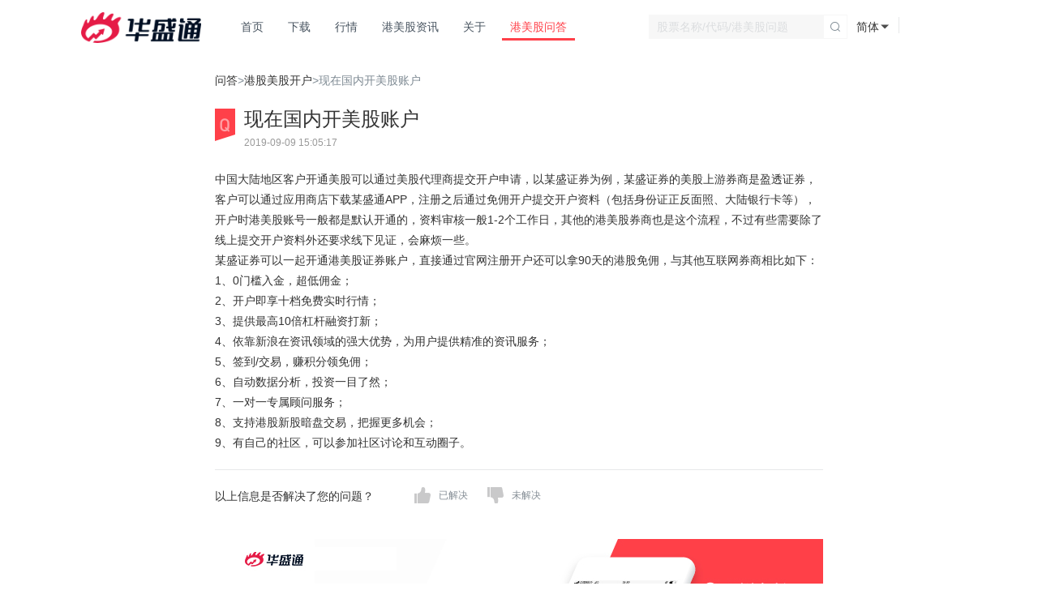

--- FILE ---
content_type: text/html; charset=utf-8
request_url: https://www.hstong.com/questions/now-open-a-us-stock-account
body_size: 6046
content:
<!doctype html>
<html data-n-head-ssr lang="zh-CN" data-n-head="%7B%22lang%22:%7B%22ssr%22:%22zh-CN%22%7D%7D">
  <head >
    <title>现在国内开美股账户 - 港美股回答 | 华盛通</title><meta charset="utf-8"><meta name="viewport" content="width=device-width, initial-scale=1.0, maximum-scale=1.0, user-scalable=no"><meta name="renderer" content="webkit"><meta http-equiv="X-UA-Compatible" content="IE=edge,chrome=1"><meta property="fb:app_id" content="356164108187185"><meta name="twitter:card" content="summary"><meta name="twitter:site" content="@华盛通"><meta name="twitter:creator" content="@华盛通"><meta property="og:site_name" content="华盛通"><meta property="og:type" content="website"><meta property="og:image" content="https://r.hstong.com/v2/commons/images/h5/share_default.png"><meta property="og:updated_time" content="2022-04-24  16:40:21"><meta property="og:rich_attachment" content="true"><meta itemprop="itemprop" content="https://r.hstong.com/v2/commons/images/h5/share_default.png"><meta itemprop="author" content="华盛通"><meta itemprop="publisher" content="华盛通"><meta itemprop="datePublished" content="2022-04-24  16:40:21"><meta data-hid="keywords" name="keywords" content="现在国内开美股账户,美股,账户"><meta data-hid="description" name="description" content="现在国内开美股账户:中国大陆地区客户开通美股可以通过美股代理商提交开户申请，以某盛证券为例，某盛证券的美股上游券商是盈透证券，客户可以通过应用商店下载某盛通APP，注册之后通过免佣开户提交开户资料（包括身份证正反面照、大陆银行卡等），开户时..."><base href="/"><link rel="icon" type="image/x-icon" href="/favicon.ico"><link rel="stylesheet" href="https://r.hstong.com/v2/hst-ui/pc/css/global.min.css?v=20210512"><link rel="icon" type="image/x-icon" href="/favicon.ico"><link rel="preconnect" crossorigin="" href="//www.facebook.com"><link rel="preconnect" crossorigin="" href="//staticxx.facebook.com"><link rel="preconnect" crossorigin="" href="//static.xx.fbcdn.net"><link rel="preconnect" crossorigin="" href="//www.google.com"><link rel="preconnect" crossorigin="" href="//www.google.com.hk"><link rel="preconnect" crossorigin="" href="//www.googletagmanager.com"><link rel="preconnect" crossorigin="" href="//www.googleadservices.com"><link rel="preconnect" crossorigin="" href="//www.google-analytics.com"><link rel="preconnect" crossorigin="" href="//ssl.google-analytics.com"><link rel="preconnect" crossorigin="" href="//googleads.g.doubleclick.net"><link rel="preconnect" crossorigin="" href="//stats.g.doubleclick.net"><link rel="preconnect" crossorigin="" href="//assets.growingio.com"><link rel="preconnect" crossorigin="" href="//api.growingio.com"><link rel="preconnect" crossorigin="" href="//hm.baidu.com"><link rel="preconnect" crossorigin="" href="//lxbjs.baidu.com"><link rel="preconnect" crossorigin="" href="https://r.hstong.com"><link rel="preconnect" crossorigin="" href="https://web-api.hstong.com"><link rel="preconnect" crossorigin="" href="https://static.hstong.com"><link rel="preconnect" crossorigin="" href="//s19.cnzz.com"><link rel="preconnect" crossorigin="" href="//z8.cnzz.com"><link rel="dns-prefetch" href="https://r.hstong.com"><link rel="dns-prefetch" href="https://web-api.hstong.com"><link rel="dns-prefetch" href="https://static.hstong.com"><link rel="dns-prefetch" href="//s19.cnzz.com"><link rel="dns-prefetch" href="//z8.cnzz.com"><link rel="canonical" href="https://www.hstong.com/questions/now-open-a-us-stock-account"><script src="https://r.hstong.com/v2/hst-ui/commons/plugins/beacon/beacon-1.1.1.js?agentId=ua20210625120209&amp;codeError=1&amp;loadError=1&amp;promiseError=1&amp;api=1&amp;spa=1" crossorigin="anonymous" async></script><link rel="preload" href="https://r.hstong.com/v3/web/projects/hs-web-nuxt-hstong-questions/prod/.nuxt/dist/client/runtime.d8e7e40.js" as="script"><link rel="preload" href="https://r.hstong.com/v3/web/projects/hs-web-nuxt-hstong-questions/prod/.nuxt/dist/client/commons.app.f8de89c.js" as="script"><link rel="preload" href="https://r.hstong.com/v3/web/projects/hs-web-nuxt-hstong-questions/prod/.nuxt/dist/client/chunk-vue.0fa3ba6.js" as="script"><link rel="preload" href="https://r.hstong.com/v3/web/projects/hs-web-nuxt-hstong-questions/prod/.nuxt/dist/client/chunk-vant.75678ab.js" as="script"><link rel="preload" href="https://r.hstong.com/v3/web/projects/hs-web-nuxt-hstong-questions/prod/.nuxt/dist/client/css/chunk-vendors.e4c63c0.css" as="style"><link rel="preload" href="https://r.hstong.com/v3/web/projects/hs-web-nuxt-hstong-questions/prod/.nuxt/dist/client/chunk-vendors.fab56e1.js" as="script"><link rel="preload" href="https://r.hstong.com/v3/web/projects/hs-web-nuxt-hstong-questions/prod/.nuxt/dist/client/css/app.9f4b6be.css" as="style"><link rel="preload" href="https://r.hstong.com/v3/web/projects/hs-web-nuxt-hstong-questions/prod/.nuxt/dist/client/app.b9f335b.js" as="script"><link rel="preload" href="https://r.hstong.com/v3/web/projects/hs-web-nuxt-hstong-questions/prod/.nuxt/dist/client/css/pages/questions/_id.69a31ac.css" as="style"><link rel="preload" href="https://r.hstong.com/v3/web/projects/hs-web-nuxt-hstong-questions/prod/.nuxt/dist/client/pages/questions/_id.1336c92.js" as="script"><link rel="stylesheet" href="https://r.hstong.com/v3/web/projects/hs-web-nuxt-hstong-questions/prod/.nuxt/dist/client/css/chunk-vendors.e4c63c0.css"><link rel="stylesheet" href="https://r.hstong.com/v3/web/projects/hs-web-nuxt-hstong-questions/prod/.nuxt/dist/client/css/app.9f4b6be.css"><link rel="stylesheet" href="https://r.hstong.com/v3/web/projects/hs-web-nuxt-hstong-questions/prod/.nuxt/dist/client/css/pages/questions/_id.69a31ac.css">
  </head>
  <body >
    <div data-server-rendered="true" id="__nuxt"><!----><div id="__layout"><div class="root yahei"><div class="header"><div class="header-inner"><div class="h-logo fl"><a href="/"><img src="https://r.hstong.com/v3/web/projects/hs-web-nuxt-hstong-questions/prod/.nuxt/dist/client/img/logo@2x.63dad01.png" alt="华盛通 品牌图标 logo"></a></div> <div class="fr h-login"><ul class="clearfix"><!----> <!----> <li style="width: 72px; height: 66px"></li></ul></div> <div class="fr h-lang"><span class="lang-text">简体</span> <ul class="lang-list"><div class="top-shadow"></div> <li class="lang-item">
          简体中文
          <i class="icon-lang-checked"></i></li><li class="lang-item">
          繁体中文
          <!----></li></ul></div> <div class="fr h-search"><form action="#"><input type="text" placeholder="股票名称/代码/港美股问题" value=""><span class="search-btn"><i class="search-icon"></i></span> <input type="text" style="display: none"></form></div> <div class="fl h-nav"><div class="top-btn"><a href>×</a></div> <ul class="clearfix h5-nav"><li style="display:;"><a href="/">首页</a></li><li style="display:;"><a href="/download">下载</a></li><li style="display:;"><a href="/quotes">行情</a></li><li style="display:;"><a href="/news">港美股资讯</a></li><li style="display:;"><a href="/about">关于</a></li><li class="act" style="display:;"><a href="/questions">港美股问答</a></li> <li class="my-infor my-login-register h5-show"><a href="/">登录/注册</a></li> <li class="my-infor my-login-register h5-show h5-lang-switch">
          语言
        </li> <div class="my-infor my-login-register h5-show h5-lang-item act">
          简体中文
        </div><div class="my-infor my-login-register h5-show h5-lang-item">
          繁体中文
        </div></ul></div> <div class="shadow dn"></div> <div rel="nofollow" class="btn-menu"><div class="inner"><span class="line line-01"></span> <span class="line line-02"></span> <span class="line line-03"></span></div></div></div></div> <div class="globalPadding"><div class="layer-inner-750"><div class="find-suc"><h3 class="bd0"><a href="https://www.hstong.com/questions" alt="问答首页" title="问答首页">问答</a>&gt;<a href="https://www.hstong.com/questions/category-hk-sotck-and-us-stock-account" alt="问答类别" title="问答类别">港股美股开户</a>&gt;现在国内开美股账户
      </h3></div></div> <div class="layer-inner-750"><div class="detail qs-infor"><div><h1>
          现在国内开美股账户
          <time class="ques-htime">
            2019-09-09 15:05:17
          </time></h1></div> <article class="difference-box"><p>中国大陆地区客户开通美股可以通过美股代理商提交开户申请，以某盛证券为例，某盛证券的美股上游券商是盈透证券，客户可以通过应用商店下载某盛通APP，注册之后通过免佣开户提交开户资料（包括身份证正反面照、大陆银行卡等），开户时港美股账号一般都是默认开通的，资料审核一般1-2个工作日，其他的港美股券商也是这个流程，不过有些需要除了线上提交开户资料外还要求线下见证，会麻烦一些。</p><p>某盛证券可以一起开通港美股证券账户，直接通过官网注册开户还可以拿90天的港股免佣，与其他互联网券商相比如下：</p><p></p><p>1、0门槛入金，超低佣金；</p><p>2、开户即享十档免费实时行情；</p><p>3、提供最高10倍杠杆融资打新；</p><p>4、依靠新浪在资讯领域的强大优势，为用户提供精准的资讯服务；</p><p>5、签到/交易，赚积分领免佣；</p><p>6、自动数据分析，投资一目了然；</p><p>7、一对一专属顾问服务；</p><p>8、支持港股新股暗盘交易，把握更多机会；</p><p>9、有自己的社区，可以参加社区讨论和互动圈子。</p><p></p></article> <div class="qs-tips clearfix"><span class="fl db-fl">以上信息是否解决了您的问题？</span> <div class="dz-qs"><a alt="现在国内开美股账户" title="现在国内开美股账户" href="javascript:void(0)" class="zan-b">已解决</a> <a alt="现在国内开美股账户" title="现在国内开美股账户" href="javascript:void(0)" class="cai-b">未解决</a></div></div> <div class="importent-part"><a alt="现在国内开美股账户" title="现在国内开美股账户"><img src="[data-uri]" alt="现在国内开美股账户"></a></div></div></div> <section class="layer-inner-750"><div class="recommend-qa"><h4>推荐问题</h4> <ul class="clearfix"><li><a href="https://www.hstong.com/questions/what-is-the-cost-of-opening-a-hong-kong-us-stock-market" alt="港美股开户有什么费用" title="港美股开户有什么费用">港美股开户有什么费用</a></li><li><a href="https://www.hstong.com/questions/how-to-open-a-us-stock-market-account" alt="怎么开美国股市账户" title="怎么开美国股市账户">怎么开美国股市账户</a></li><li><a href="https://www.hstong.com/questions/hong-kong-stock-account-opening" alt="香港股票开户" title="香港股票开户">香港股票开户</a></li><li><a href="https://www.hstong.com/questions/how-to-open-an-account-in-hong-kong-stocks" alt="香港股票如何开户" title="香港股票如何开户">香港股票如何开户</a></li><li><a href="https://www.hstong.com/questions/which-brokerage-is-good-for-hong-kong-and-us-stocks" alt="港美股开户哪家券商好" title="港美股开户哪家券商好">港美股开户哪家券商好</a></li><li><a href="https://www.hstong.com/questions/hong-kong-and-us-stocks-open-account-before-the-ten-brokers" alt="港美股开户前十券商" title="港美股开户前十券商">港美股开户前十券商</a></li><li><a href="https://www.hstong.com/questions/hong-kong-and-us-stocks-account-comparison" alt="港美股开户对比" title="港美股开户对比">港美股开户对比</a></li><li><a href="https://www.hstong.com/questions/hong-kong-and-us-stocks-open-account-before-the-ten-brokers-15680125319283365" alt="港美股开户前十券商" title="港美股开户前十券商">港美股开户前十券商</a></li><li><a href="https://www.hstong.com/questions/how-to-open-an-account-for-hong-kong-and-us-stocks" alt="港美股怎么开户" title="港美股怎么开户">港美股怎么开户</a></li><li><a href="https://www.hstong.com/questions/hong-kong-us-stocks-opening-conditions" alt="香港美股开户条件" title="香港美股开户条件">香港美股开户条件</a></li><li><a href="https://www.hstong.com/questions/how-to-apply-for-stock-account-opening" alt="怎样申请股票开户" title="怎样申请股票开户">怎样申请股票开户</a></li><li><a href="https://www.hstong.com/questions/us-stock-account-brokerage-ranking" alt="美股开户券商排名" title="美股开户券商排名">美股开户券商排名</a></li><li><a href="https://www.hstong.com/questions/how-to-open-an-account-for-us-stocks-15680124536531327" alt="美股怎样开户" title="美股怎样开户">美股怎样开户</a></li><li><a href="https://www.hstong.com/questions/us-stock-account-brokerage-ranking-15680125816162026" alt="美股开户券商排名" title="美股开户券商排名">美股开户券商排名</a></li><li><a href="https://www.hstong.com/questions/how-to-open-a-us-stock-account-15680126510905559" alt="怎样开美股账户" title="怎样开美股账户">怎样开美股账户</a></li><li><a href="https://www.hstong.com/questions/stock-hong-kong-stock-account-opening-process" alt="股票港股开户流程" title="股票港股开户流程">股票港股开户流程</a></li><li><a href="https://www.hstong.com/questions/where-can-i-buy-hong-kong-stocks" alt="在哪开户可以购买港股" title="在哪开户可以购买港股">在哪开户可以购买港股</a></li><li><a href="https://www.hstong.com/questions/opening-of-a-share-and-hong-kong-stocks-1596101849509877" alt="a股和港美股的开户" title="a股和港美股的开户">a股和港美股的开户</a></li><li><a href="https://www.hstong.com/questions/a-share-account-opening-and-hong-kong-us-stock-account-opening" alt="a股开户和港美股开户" title="a股开户和港美股开户">a股开户和港美股开户</a></li><li><a href="https://www.hstong.com/questions/how-to-open-an-account" alt="炒美股怎么开户" title="炒美股怎么开户">炒美股怎么开户</a></li></ul></div></section> <section class="layer-inner-750"><p class="relief-txt">
  免责声明：<br>
  1. 本站港美股问答仅供参考之用，港美股问题的答案仅以页面发布之时间为答案的有效时间，实际情况会随着时间变化有更新。<br>
  2. 本问答的答案借鉴于一般市场认知，可能存在纰漏或错误，华盛对此不承担任何责任。本问答不对金融产品的价值和收益作出实质性判断和保证，亦不表明投资没有风险，用户应结合自身的实际情况，做出独立判断，必要时请咨询专业人士。<br>
  3. 有关华盛证券的收费相关标准，请以华盛证券官网（<a target="_blank" href="https://www.vbkr.com/">www.vbkr.com</a>）公布的最新标准为最终参考。
</p></section></div> <div class="footer mt50"><div class="footer-inner"><div class="question-list clearfix"><span><a href="/questions" alt="问答大全" class="c-848D95">问答大全</a></span> <ul class="clearfix"><li><a href="/questions/index-list/A" alt="问答大全按字母A排序">A</a></li> <li><a href="/questions/index-listB" alt="问答大全按字母B排序">B</a></li> <li><a href="/questions/index-list/C" alt="问答大全按字母C排序">C</a></li> <li><a href="/questions/index-list/D" alt="问答大全按字母D排序">D</a></li> <li><a href="javascript:void(0)" alt="问答大全按字母E排序" class="disabled">E</a></li> <li><a href="/questions/index-list/F" alt="问答大全按字母F排序">F</a></li> <li><a href="/questions/index-list/G" alt="问答大全按字母G排序">G</a></li> <li><a href="/questions/index-list/H" alt="问答大全按字母H排序">H</a></li> <li><a href="javascript:void(0)" alt="问答大全按字母I排序" class="disabled">I</a></li> <li><a href="/questions/index-list/J" alt="问答大全按字母J排序">J</a></li> <li><a href="/questions/index-list/K" alt="问答大全按字母K排序">K</a></li> <li><a class="disabled">L</a></li> <li><a href="/questions/index-list/M" alt="问答大全按字母M排序">M</a></li> <li><a href="/questions/index-list/N" alt="问答大全按字母N排序">N</a></li> <li><a href="javascript:void(0)" alt="问答大全按字母O排序" class="disabled">O</a></li> <li><a href="/questions/index-list/P" alt="问答大全按字母P排序">P</a></li> <li><a href="/questions/index-list/Q" alt="问答大全按字母Q排序">Q</a></li> <li><a href="/questions/index-list/S" alt="问答大全按字母S排序">S</a></li> <li><a href="/questions/index-list/T" alt="问答大全按字母T排序">T</a></li> <li><a href="/questions/index-list/U" alt="问答大全按字母U排序">U</a></li> <li><a href="javascript:void(0)" alt="问答大全按字母V排序" class="disabled">V</a></li> <li><a href="/questions/index-list/W" alt="问答大全按字母W排序">W</a></li> <li><a href="/questions/index-list/X" alt="问答大全按字母X排序">X</a></li> <li><a href="/questions/index-list/Y" alt="问答大全按字母Y排序">Y</a></li> <li><a href="/questions/index-list/Z" alt="问答大全按字母Z排序">Z</a></li> <li><a href="/questions/index-list/0-9" alt="问答大全按字母0-9排序">0-9</a></li></ul></div> <div><div class="footer-link clearfix"><ul><li><a href="/about" rel="nofollow">关于我们</a></li> <li><a href="/provision-statement" rel="nofollow">服务协议</a></li> <li><a href="/feedback" rel="nofollow">意见反馈</a></li> <li><a href="https://www.hstong.com/help/web-chat/pc?language=101" target="__blank" rel="nofollow">在线客服</a></li></ul> <span>（工作日09：30 - 次日05：30）</span></div> <div class="footer-download mt20 clearfix"><div class="clearfix fl mr50"><span class="fl">客户端：</span> <ul class="clearfix fl"><li><a alt="windows 客户端下载地址" rel="nofollow"><div class="icon-windows"></div></a></li> <li><a alt="Mac OS 客户端下载地址" rel="nofollow"><div class="icon-mac"></div></a></li> <li><a alt="iOS 客户端下载地址" target="__blank" rel="nofollow"><div class="icon-ios"></div></a></li> <li><a alt="Android 客户端下载地址" rel="nofollow"><div class="icon-android"></div></a></li></ul></div> <div><span class="fl">关注我们：</span> <ul><li class="facebook-s"><a href="https://www.facebook.com/VBrokers" alt="Facebook主页" rel="nofollow"><div class="icon-facebook"></div></a></li> <li class="weibo-s"><a href="https://weibo.com/p/1006066112410219/home?from=page_100606&mod=TAB&is_all=1#place" alt="微博主页" rel="nofollow"><div class="icon-weibo"></div></a></li> <li class="wechat-s"><a href="javascript:void(0)" alt="微信公众号" rel="nofollow"><div class="icon-wechat"></div></a> <div class="hover-pop"><img src="https://r.hstong.com/v3/web/projects/hs-web-nuxt-hstong-questions/prod/.nuxt/dist/client/img/w-code.a84450f.png" alt="微信公众号二维码"></div></li></ul></div></div></div> <div class="footer-copyright"><p>
        © 2026 深圳市时代华盛网络科技有限公司版权所有
        <a href="https://beian.miit.gov.cn" target="_blank" class="copyright">粤ICP备16068286号</a></p></div></div></div></div></div></div><script>window.__NUXT__=(function(a,b,c,d,e){return {layout:"common",fetch:{},error:b,state:{loadingUserInfo:c,userInfo:{hsNo:a,mobileCode:a,logined:d,name:b,nickname:a,opened:d},cookies:a,avatar:"https:\u002F\u002Fr.hstong.com\u002Fv3\u002Fweb\u002Fprojects\u002Fhs-web-nuxt-hstong-questions\u002Fprod\u002F.nuxt\u002Fdist\u002Fclient\u002Fimg\u002Fuser.32b7008.jpg",i18n:{routeParams:{}}},serverRendered:c,routePath:"#\u002Fquestions\u002Fnow-open-a-us-stock-account",config:{_app:{basePath:e,assetsPath:e,cdnURL:"https:\u002F\u002Fr.hstong.com\u002Fv3\u002Fweb\u002Fprojects\u002Fhs-web-nuxt-hstong-questions\u002Fprod\u002F.nuxt\u002Fdist\u002Fclient\u002F"}},__i18n:{langs:{cn:{head:{altLogo:"华盛通 品牌图标 logo",tabHome:"首页",tabDownload:"下载",tabQuota:"行情",tabCMS:"港美股资讯",tabAbout:"关于",tabQA:"港美股问答",my:"我的",hsNo:"华盛号",myAccount:"我的账户",creatorCenter:"创作中心",loginRegister:"登录\u002F注册",exit:"退出",lang:"语言",lang_CN:"简体",lang_HK:"繁体",lang_zh_CN:"简体中文",lang_zh_HK:"繁体中文",inputPlaceHolder:"股票名称\u002F代码\u002F港美股问题"},foot:{questionDict:"问答大全",questionSort:"问答大全按字母{letter}排序",about:"关于我们",serviceAgreement:"服务协议",feedback:"意见反馈",onlinekefu:"在线客服",client:"客户端：",followUs:"关注我们：",altMac:"Mac OS 客户端下载地址",altWin:"windows 客户端下载地址",altAndroid:"Android 客户端下载地址",altIOS:"iOS 客户端下载地址",altFacebook:"Facebook主页",altWeibo:"微博主页",altWxOffical:"微信公众号",altWxOfficalQrCode:"微信公众号二维码",companyRight:"深圳市时代华盛网络科技有限公司版权所有",icp:"粤ICP备16068286号"},download:{text:"立即下载"}}}}}}("",null,true,false,"\u002F"));</script><script src="https://r.hstong.com/v3/web/projects/hs-web-nuxt-hstong-questions/prod/.nuxt/dist/client/runtime.d8e7e40.js" defer></script><script src="https://r.hstong.com/v3/web/projects/hs-web-nuxt-hstong-questions/prod/.nuxt/dist/client/pages/questions/_id.1336c92.js" defer></script><script src="https://r.hstong.com/v3/web/projects/hs-web-nuxt-hstong-questions/prod/.nuxt/dist/client/commons.app.f8de89c.js" defer></script><script src="https://r.hstong.com/v3/web/projects/hs-web-nuxt-hstong-questions/prod/.nuxt/dist/client/chunk-vue.0fa3ba6.js" defer></script><script src="https://r.hstong.com/v3/web/projects/hs-web-nuxt-hstong-questions/prod/.nuxt/dist/client/chunk-vant.75678ab.js" defer></script><script src="https://r.hstong.com/v3/web/projects/hs-web-nuxt-hstong-questions/prod/.nuxt/dist/client/chunk-vendors.fab56e1.js" defer></script><script src="https://r.hstong.com/v3/web/projects/hs-web-nuxt-hstong-questions/prod/.nuxt/dist/client/app.b9f335b.js" defer></script>
  </body>
</html>


--- FILE ---
content_type: text/css
request_url: https://r.hstong.com/v3/web/projects/hs-web-nuxt-hstong-questions/prod/.nuxt/dist/client/css/pages/questions/_id.69a31ac.css
body_size: 4268
content:
.recommend-qa{background-color:#fff;max-width:750px;margin-top:80px;padding:0;border:1px solid #e6e8e9}.recommend-qa h4{height:45px;line-height:45px;padding:0 20px;font-size:16px;font-weight:700;color:#333;border-left:3px solid #ff4049;border-bottom:1px solid #e6e8e9}.recommend-qa ul{padding:40px 20px}.recommend-qa li{font-size:14px;color:#666;float:left;margin-bottom:10px;overflow:hidden;text-overflow:ellipsis;white-space:nowrap;width:33%}.recommend-qa li a{color:#666}@media screen and (max-width:540px){.recommend-qa{border:0;margin-top:20px;padding:20px}.recommend-qa h4{border-left:0}.recommend-qa li{width:100%}}.relief-txt{font-size:12px;color:#999;line-height:20px;margin:20px 0 34px}.relief-txt a{color:#3874dd}@media screen and (max-width:540px){.relief-txt{margin:0 20px 40px}}.find-suc{font-size:14px;color:#7e8a93;margin-top:10px}.find-suc h3{font-weight:400;padding:15px 0;font-size:14px}.find-suc a{color:#333}.find-suc a:hover{color:#777}.detail{max-width:1080px;margin-top:10px}.qs-infor{padding:0;font-size:14px;color:#333;line-height:25px;border:0;background:transparent url([data-uri]) 0 0 no-repeat;background-size:25px 40px}.qs-infor h1{color:#333;font-size:24px;margin-left:36px;margin-bottom:20px}.ques-htime{color:#999;font-weight:400;font-size:12px;margin-top:5px;display:block}.difference-box{border-bottom:1px solid #e6e8e9;padding-bottom:20px}.difference-box h1{margin:0}.difference-box img{width:100%!important}.qs-tips{margin-top:20px}.qs-tips span{margin-right:50px}.qs-tips .dz-qs{float:left;height:20px;line-height:20px}.qs-tips .dz-qs .zan-r{background:url([data-uri]) 0 no-repeat;background-size:20px 20px}.qs-tips .dz-qs .zan-b,.qs-tips .dz-qs .zan-r{color:#848d95;font-size:12px;padding-left:30px;display:inline-block;margin-right:20px}.qs-tips .dz-qs .zan-b{background:url([data-uri]) 0 no-repeat;background-size:20px 20px}.qs-tips .dz-qs .cai-r{background:url([data-uri]) 0 no-repeat;background-size:20px 21px}.qs-tips .dz-qs .cai-b,.qs-tips .dz-qs .cai-r{color:#848d95;font-size:12px;padding-left:30px;display:inline-block}.qs-tips .dz-qs .cai-b{background:url([data-uri]) 0 no-repeat;background-size:20px 21px}.importent-part{margin:40px 0 30px}.importent-img{width:100%}@media screen and (max-width:540px){.find-suc{background-color:#fff;margin-top:0}.find-suc h3{border-bottom:1px solid #e6e8e9;padding:15px}.find-suc .bd0{border:0}.detail{margin-top:0;padding:0 15px;min-height:350px}.qs-tips .dz-qs{margin-top:15px}.db-fl{display:block;float:none}}

--- FILE ---
content_type: text/css
request_url: https://r.hstong.com/v2/hst-ui/pc/css/global.min.css?v=20210512
body_size: 11212
content:
body,h1,h2,h3,h4,h5,h6,hr,p,blockquote,dl,dt,dd,ul,ol,li,pre,form,fieldset,legend,button,input,textarea,th,td{margin:0;padding:0}body,button,input,select,textarea{font:12px/1.5 Tahoma,Helvetica,Arial,"Hiragino Sans GB","\5b8b\4f53",sans-serif}fieldset,img{border:0}h1{font-size:150%}h2{font-size:140%}h3{font-size:120%}h4,h5,h6{font-size:100%}address,cite,dfn,em,var{font-style:normal}ul,ol{list-style:none}a{text-decoration:none}a:link,a:visited{text-decoration:none}a:hover{text-decoration:underline}q:before,q:after{content:''}button,input,select,textarea{font-size:100%}input,select{vertical-align:middle}table{border-collapse:collapse;border-spacing:0}.clearfix:after{clear:both;content:".";display:block;height:0;visibility:hidden}.clearfix{*zoom:1}.clear{clear:both}.red{color:#e60012}.blue{color:#0281c9}.org{color:orange}.yellow{color:#FFF000}.green{color:#509700}.c333{color:#333}.c666{color:#666}.c999{color:#999}.fs10{font-size:10px}.fs12{font-size:12px}.fs14{font-size:14px}.fs16{font-size:16px}.fs18{font-size:18px}.fs20{font-size:20px}.fs22{font-size:22px}.fs24{font-size:24px}.fs26{font-size:26px}.fs28{font-size:28px}.fs30{font-size:30px}.fwn{font-weight:normal}.ti2{text-indent:2em}.lh12{line-height:12px}.lh14{line-height:14px}.lh16{line-height:16px}.lh18{line-height:18px}.lh20{line-height:20px}.lh22{line-height:22px}.lh24{line-height:24px}.lh26{line-height:26px}.lh28{line-height:28px}.lh30{line-height:30px}.lh35{line-height:35px}.lh40{line-height:40px}.tdu{text-decoration:underline}.tdn{text-decoration:none}.tal{text-align:left}.tac{text-align:center}.tar{text-align:right}.simsun{font-family:"\5B8B\4F53"}.simhei{font-family:"\9ED1\4F53"}.yahei{font-family:"\5FAE\8F6F\96C5\9ED1"}.zm{*zoom:1}.pr{position:relative}.pa{position:absolute}.fl{float:left;display:inline}.fr{float:right;display:inline}.m0_2{margin:0 2px}.m0_5{margin:0 5px}.m0_8{margin:0 8px}.m0_10{margin:0 10px}.m5{margin:5px}.m10{margin:10px}.m15{margin:15px}.m20{margin:20px}.m30{margin:30px}.mt5{margin-top:5px}.mt10{margin-top:10px}.mt15{margin-top:15px}.mt20{margin-top:20px}.mt25{margin-top:25px}.mt30{margin-top:30px}.mt40{margin-top:40px}.mt50{margin-top:50px}.mt100{margin-top:100px}.mb5{margin-bottom:5px}.mb10{margin-bottom:10px}.mb15{margin-bottom:15px}.mb20{margin-bottom:20px}.mb25{margin-bottom:25px}.mb30{margin-bottom:30px}.mb40{margin-bottom:40px}.mb50{margin-bottom:50px}.mb100{margin-bottom:100px}.ml5{margin-left:5px}.ml10{margin-left:10px}.ml15{margin-left:15px}.ml20{margin-left:20px}.ml25{margin-left:25px}.ml30{margin-left:30px}.ml40{margin-left:40px}.ml50{margin-left:50px}.ml100{margin-left:100px}.mr5{margin-right:5px}.mr10{margin-right:10px}.mr15{margin-right:15px}.mr20{margin-right:20px}.mr25{margin-right:25px}.mr30{margin-right:30px}.mr40{margin-right:40px}.mr50{margin-right:50px}.mr100{margin-right:100px}.p0_2{padding:0 2px}.p0_5{padding:0 5px}.p0_8{padding:0 8px}.p0_10{padding:0 10px}.p5{padding:5px}.p10{padding:10px}.p15{padding:15px}.p20{padding:20px}.p25{padding:25px}.p30{padding:30px}.pt5{padding-top:5px}.pt10{padding-top:10px}.pt15{padding-top:15px}.pt20{padding-top:20px}.pt25{padding-top:25px}.pt30{padding-top:30px}.pt40{padding-top:40px}.pt50{padding-top:50px}.pt100{padding-top:100px}.pb5{padding-bottom:5px}.pb10{padding-bottom:10px}.pb15{padding-bottom:15px}.pb20{padding-bottom:20px}.pb25{padding-bottom:25px}.pb30{padding-bottom:30px}.pb40{padding-bottom:40px}.pb50{padding-bottom:50px}.pb100{padding-bottom:100px}.pl5{padding-left:5px}.pl10{padding-left:10px}.pl15{padding-left:15px}.pl20{padding-left:20px}.pl25{padding-left:25px}.pl30{padding-left:30px}.pl40{padding-left:40px}.pl50{padding-left:50px}.pl100{padding-left:100px}.pr5{padding-right:5px}.pr10{padding-right:10px}.pr15{padding-right:15px}.pr20{padding-right:20px}.pr25{padding-right:25px}.pr30{padding-right:30px}.pr40{padding-right:40px}.pr50{padding-right:50px}.pr100{padding-right:100px}.pcth100{height:100%}.h0{height:0}.h5{height:5px}.h10{height:10px}.h15{height:15px}.h20{height:20px}.h25{height:25px}.h30{height:30px}.h35{height:35px}.h40{height:40px}.h45{height:45px}.h50{height:50px}.h55{height:55px}.h60{height:60px}.h65{height:65px}.h70{height:70px}.h75{height:75px}.h80{height:80px}.h85{height:85px}.h90{height:90px}.h95{height:95px}.h100{height:100px}.h110{height:110px}.h120{height:120px}.h130{height:130px}.h140{height:140px}.h150{height:150px}.h160{height:160px}.h170{height:170px}.h180{height:180px}.h190{height:190px}.h200{height:200px}.h210{height:210px}.h220{height:220px}.h230{height:230px}.h240{height:240px}.h250{height:250px}.h260{height:260px}.h270{height:270px}.h280{height:280px}.h290{height:290px}.h300{height:300px}.h350{height:350px}.h400{height:400px}.h450{height:450px}.h500{height:500px}.pctw100{width:100%}.w0{width:0}.w5{width:5px}.w10{width:10px}.w15{width:15px}.w20{width:20px}.w25{width:25px}.w30{width:30px}.w35{width:35px}.w40{width:40px}.w45{width:45px}.w50{width:50px}.w55{width:55px}.w60{width:60px}.w65{width:65px}.w70{width:70px}.w75{width:75px}.w80{width:80px}.w85{width:85px}.w90{width:90px}.w95{width:95px}.w100{width:100px}.w110{width:110px}.w120{width:120px}.w130{width:130px}.w140{width:140px}.w150{width:150px}.w160{width:160px}.w170{width:170px}.w180{width:180px}.w190{width:190px}.w200{width:200px}.w210{width:210px}.w220{width:220px}.w230{width:230px}.w240{width:240px}.w250{width:250px}.w260{width:260px}.w270{width:270px}.w280{width:280px}.w290{width:290px}.w300{width:300px}.w350{width:350px}.w400{width:400px}.w450{width:450px}.w500{width:500px}.hidden{visibility:hidden}.visible{visibility:visible}.none{display:none}.block{display:block}.hand{cursor:pointer}.m_auto{margin-left:auto;margin-right:auto}
@font-face{font-family: 'DINPro-Medium';src:url('[data-uri]') format('truetype');font-display:swap;}
@font-face{font-family: 'DINPro-Regular';src:url('[data-uri]') format('truetype');font-display:swap;}

--- FILE ---
content_type: application/javascript; charset=utf-8
request_url: https://r.hstong.com/v3/web/projects/hs-web-nuxt-hstong-questions/prod/.nuxt/dist/client/pages/questions/_id.1336c92.js
body_size: 2801
content:
(window.webpackJsonp=window.webpackJsonp||[]).push([[13,9,10],{308:function(t,e,n){"use strict";n.d(e,"a",(function(){return c}));function c(path){var t="https://www.hstong.com";return path&&(t="".concat(t,"/").concat(path)),t}},310:function(t,e,n){"use strict";var c=n(308);e.a={data:function(){return{isH5:!1}},mounted:function(){var t=this;this.handleMeidaQuery(),window.onresize=function(){t.handleMeidaQuery()}},methods:{handleMeidaQuery:function(){var t=this.$devide.getBrowserInfo().devide;"Mobile"===t||"iPad"===t?this.isH5=!0:matchMedia("(max-width:540px)").matches?this.isH5=!0:this.isH5=!1},getJumpUrl:function(path){return Object(c.a)(path)}}}},313:function(t,e,n){},314:function(t,e,n){},316:function(t,e,n){"use strict";n.r(e);var c=n(308),r={name:"RecommendQa",components:{},props:{items:{type:Array,default:function(){return[]}}},data:function(){return{}},mounted:function(){},methods:{getJumpUrl:function(path){return Object(c.a)(path)}}},o=(n(319),n(14)),component=Object(o.a)(r,(function(){var t=this,e=t.$createElement,n=t._self._c||e;return n("div",{staticClass:"recommend-qa"},[n("h4",[t._v("推荐问题")]),t._v(" "),n("ul",{staticClass:"clearfix"},t._l(t.items,(function(e,c){return n("li",{key:"reco__"+c},[n("a",{attrs:{href:t.getJumpUrl("questions/"+e.webResourceName),alt:e.title,title:e.title}},[t._v(t._s(e.title))])])})),0)])}),[],!1,null,null,null);e.default=component.exports},317:function(t,e,n){"use strict";n.r(e);var c={name:"Statement",components:{},props:{},data:function(){return{}},mounted:function(){},methods:{}},r=(n(320),n(14)),component=Object(r.a)(c,(function(){var t=this,e=t.$createElement;t._self._c;return t._m(0)}),[function(){var t=this,e=t.$createElement,n=t._self._c||e;return n("p",{staticClass:"relief-txt"},[t._v("\n  免责声明："),n("br"),t._v("\n  1. 本站港美股问答仅供参考之用，港美股问题的答案仅以页面发布之时间为答案的有效时间，实际情况会随着时间变化有更新。"),n("br"),t._v("\n  2. 本问答的答案借鉴于一般市场认知，可能存在纰漏或错误，华盛对此不承担任何责任。本问答不对金融产品的价值和收益作出实质性判断和保证，亦不表明投资没有风险，用户应结合自身的实际情况，做出独立判断，必要时请咨询专业人士。"),n("br"),t._v("\n  3. 有关华盛证券的收费相关标准，请以华盛证券官网（"),n("a",{attrs:{target:"_blank",href:"https://www.vbkr.com/"}},[t._v("www.vbkr.com")]),t._v("）公布的最新标准为最终参考。\n")])}],!1,null,null,null);e.default=component.exports},319:function(t,e,n){"use strict";n(313)},320:function(t,e,n){"use strict";n(314)},327:function(t,e,n){},335:function(t,e,n){"use strict";n(327)},345:function(t,e,n){"use strict";n.r(e);var c=n(125),r=n(3),o=n(2),l=(n(21),n(22),n(8),n(27),n(310)),f=n(316),d=n(317),m={name:"Detail",components:{RecommendQa:f.default,Statement:d.default},mixins:[l.a],layout:"common",props:{},asyncData:function(t){return Object(o.a)(regeneratorRuntime.mark((function e(){var n,o,l,f,d,m,h,v,_,k,w,I,A,C,y,x,L,Q,O;return regeneratorRuntime.wrap((function(e){for(;;)switch(e.prev=e.next){case 0:return n=t.$http,o=t.params,l=t.redirect,t.error,f=t.req,d=o.id,m={},h="",v="华盛通",_="互联网券商,华盛证券,港美股服务,投资问答",k="华盛通提供优质港美股服务的互联网证券商户",w=[],I=f&&f.headers||{},e.prev=9,e.next=12,Promise.all([n.getQaDetail(d,I),n.getQaDetailSEO(d,I),n.getRecommendQaList(d,I)]);case 12:A=e.sent,C=Object(r.a)(A,3),y=C[0],x=C[1],L=C[2],y&&y.success?(m=y.data.content,h=y.data.categoryCode):l("/questions"),x&&x.success&&(Q=x.data,v=Q.title,_=Q.keywords,k=Q.description),L&&L.success&&(O=L.data.dataList,w.push.apply(w,Object(c.a)(O))),e.next=26;break;case 22:e.prev=22,e.t0=e.catch(9);case 26:return e.abrupt("return",{categoryCode:h,qaInfo:m,seoTitle:v,seoKeywords:_,seoDesc:k,recomQaList:w});case 27:case"end":return e.stop()}}),e,null,[[9,22]])})))()},data:function(){return{isFaceback:!1,facebackValue:void 0,requesting:!1,adInfoList:[{imageUrl:"[data-uri]",loaded:!1}],categoryCode:"",qaInfo:{},seoTitle:"",seoKeywords:"",seoDesc:"",recomQaList:[]}},head:function(){return{title:this.seoTitle,meta:[{hid:"keywords",name:"keywords",content:this.seoKeywords},{hid:"description",name:"description",content:this.seoDesc}],link:[{rel:"canonical",href:"https://www.hstong.com"+this.$route.fullPath}]}},mounted:function(){var t=this;return Object(o.a)(regeneratorRuntime.mark((function e(){var n;return regeneratorRuntime.wrap((function(e){for(;;)switch(e.prev=e.next){case 0:return e.next=2,t.$http.getADInfo();case 2:(n=e.sent)&&(n.adImages[0].loaded=!0,t.adInfoList=n.adImages||[]),t.getFacebackStatus();case 5:case"end":return e.stop()}}),e)})))()},methods:{getFacebackStatus:function(){var t=this;this.$http.checkIsFaceback(this.qaInfo.id).then((function(e){e&&e.success&&(t.isFaceback=e.isSolve,t.facebackValue=e.value)}))},facebackClicked:function(t){var e=this;this.isFaceback||this.requesting||(this.requesting=!0,this.$http.postFaceback(this.qaInfo.id,t).then((function(n){n.success&&(e.isFaceback=!0,e.facebackValue=t?1:0)})).finally((function(){e.requesting=!1})))}}},h=(n(335),n(14)),component=Object(h.a)(m,(function(){var t=this,e=t.$createElement,n=t._self._c||e;return n("div",[n("div",{staticClass:"layer-inner-750"},[n("div",{staticClass:"find-suc"},[n("h3",{staticClass:"bd0"},[n("a",{attrs:{href:t.getJumpUrl("questions"),alt:"问答首页",title:"问答首页"}},[t._v("问答")]),t._v(">"),n("a",{attrs:{href:t.getJumpUrl("questions/category-"+t.categoryCode),alt:"问答类别",title:"问答类别"}},[t._v(t._s(t.qaInfo.channelName||"---"))]),t._v(">"+t._s(t.qaInfo.title||"---")+"\n      ")])])]),t._v(" "),n("div",{staticClass:"layer-inner-750"},[n("div",{staticClass:"detail qs-infor"},[n("div",[n("h1",[t._v("\n          "+t._s(t.qaInfo.title||"标题")+"\n          "),n("time",{staticClass:"ques-htime"},[t._v("\n            "+t._s(t.qaInfo.releasedTimeStr)+"\n          ")])])]),t._v(" "),n("article",{staticClass:"difference-box",domProps:{innerHTML:t._s(t.qaInfo.contentTxt)}}),t._v(" "),n("div",{staticClass:"qs-tips clearfix"},[n("span",{staticClass:"fl db-fl"},[t._v("以上信息是否解决了您的问题？")]),t._v(" "),n("div",{staticClass:"dz-qs"},[void 0===t.facebackValue||1===t.facebackValue?n("a",{class:[t.isFaceback&&1===t.facebackValue?"zan-r":"zan-b"],attrs:{alt:t.qaInfo.title,title:t.qaInfo.title,href:"javascript:void(0)"},on:{click:function(e){return t.facebackClicked(!0)}}},[t._v("已解决")]):t._e(),t._v(" "),void 0===t.facebackValue||0===t.facebackValue?n("a",{class:[t.isFaceback&&0===t.facebackValue?"cai-r":"cai-b"],attrs:{alt:t.qaInfo.title,title:t.qaInfo.title,href:"javascript:void(0)"},on:{click:function(e){return t.facebackClicked(!1)}}},[t._v("未解决")]):t._e()])]),t._v(" "),t.adInfoList[0]?n("div",{staticClass:"importent-part"},[n("a",{attrs:{href:t.adInfoList[0].redirectUrl,alt:t.qaInfo.title,title:t.qaInfo.title}},[n("img",{class:{"importent-img":t.adInfoList[0].loaded},attrs:{src:t.adInfoList[0].imageUrl,alt:t.qaInfo.title}})])]):t._e()])]),t._v(" "),t.recomQaList.length>0?n("section",{staticClass:"layer-inner-750"},[n("recommend-qa",{attrs:{items:t.recomQaList}})],1):t._e(),t._v(" "),n("section",{staticClass:"layer-inner-750"},[n("statement")],1)])}),[],!1,null,null,null);e.default=component.exports;installComponents(component,{RecommendQa:n(316).default,Statement:n(317).default})}}]);

--- FILE ---
content_type: application/javascript; charset=utf-8
request_url: https://r.hstong.com/v3/web/projects/hs-web-nuxt-hstong-questions/prod/.nuxt/dist/client/sensors.aaeb536.js
body_size: 45932
content:
(window.webpackJsonp=window.webpackJsonp||[]).push([[17],{341:function(e,t,r){e.exports=function(){function e(t){return"function"==typeof t||!(!t||"object"!=typeof t)&&e(t.listener)}function t(){this._events={}}function r(e){var t=e;try{t=decodeURIComponent(e)}catch(r){t=e}return t}function i(e){for(var t={},n=(e=e||"").substring(1).split("&"),a=0;a<n.length;a++){var s=n[a].indexOf("=");if(-1!==s){var o=n[a].substring(0,s),l=n[a].substring(s+1);o=r(o),l=r(l),t[o]=l}}return t}function n(e){return"[object String]"==Object.prototype.toString.call(e)}function a(e){return e.replace(/^[\s\uFEFF\xA0]+|[\s\uFEFF\xA0]+$/g,"")}function s(e){var t=function(e){this._fields={Username:4,Password:5,Port:7,Protocol:2,Host:6,Path:8,URL:0,QueryString:9,Fragment:10},this._values={},this._regex=/^((\w+):\/\/)?((\w+):?(\w+)?@)?([^\/\?:]+):?(\d+)?(\/?[^\?#]+)?\??([^#]+)?#?(\w*)/,void 0!==e&&this._parse(e)};return t.prototype.setUrl=function(e){this._parse(e)},t.prototype._initValues=function(){for(var e in this._fields)this._values[e]=""},t.prototype.addQueryString=function(e){if("object"!=typeof e)return!1;var t=this._values.QueryString||"";for(var r in e)t=new RegExp(r+"[^&]+").test(t)?t.replace(new RegExp(r+"[^&]+"),r+"="+e[r]):"&"===t.slice(-1)?t+r+"="+e[r]:""===t?r+"="+e[r]:t+"&"+r+"="+e[r];this._values.QueryString=t},t.prototype.getUrl=function(){var e="";return e+=this._values.Origin,e+=this._values.Port?":"+this._values.Port:"",e+=this._values.Path,(e+=this._values.QueryString?"?"+this._values.QueryString:"")+(this._values.Fragment?"#"+this._values.Fragment:"")},t.prototype._parse=function(e){this._initValues();var t=this._regex.exec(e);t||ur.log("URLParser::_parse -> Invalid URL");var r=e.split("#"),i=r[0],n=r.slice(1).join("#");for(var a in t=this._regex.exec(i),this._fields)void 0!==t[this._fields[a]]&&(this._values[a]=t[this._fields[a]]);this._values.Hostname=this._values.Host.replace(/:\d+$/,""),this._values.Origin=this._values.Protocol+"://"+this._values.Hostname,this._values.Fragment=n},new t(e)}function l(e){var t={},r=function(){try{return"http://modernizr.com/"===new URL("http://modernizr.com/").href}catch(e){return!1}};if("function"==typeof window.URL&&r())(t=new URL(e)).searchParams||(t.searchParams=function(){var e=i(t.search);return{get:function(t){return e[t]}}}());else{if(n(e)||(e=String(e)),e=a(e),!1===/^https?:\/\/.+/.test(e))return void ur.log("Invalid URL");var o=s(e);t.hash=o._values.Fragment,t.host=o._values.Host?o._values.Host+(o._values.Port?":"+o._values.Port:""):"",t.href=o._values.URL,t.password=o._values.Password,t.pathname=o._values.Path,t.port=o._values.Port,t.search=o._values.QueryString?"?"+o._values.QueryString:"",t.username=o._values.Username,t.hostname=o._values.Hostname,t.protocol=o._values.Protocol?o._values.Protocol+":":"",t.origin=o._values.Origin?o._values.Origin+(o._values.Port?":"+o._values.Port:""):"",t.searchParams=function(){var e=i("?"+o._values.QueryString);return{get:function(t){return e[t]}}}()}return t}function c(e){return null!=e&&"[object Object]"==Object.prototype.toString.call(e)}function u(){if("function"==typeof Uint32Array){var e="";if("undefined"!=typeof crypto?e=crypto:"undefined"!=typeof msCrypto&&(e=msCrypto),c(e)&&e.getRandomValues){var t=new Uint32Array(1);return e.getRandomValues(t)[0]/Math.pow(2,32)}}return dr(1e19)/1e19}function d(e){return!(!e||1!==e.nodeType)}function p(e){return void 0===e}function _(e){if(!e)return!1;var t=Object.prototype.toString.call(e);return"[object Function]"==t||"[object AsyncFunction]"==t}function f(e){return Array.isArray&&_(f)?Array.isArray(e):"[object Array]"===Object.prototype.toString.call(e)}function g(e){return new _r(e)}function h(e,t,r,i){function n(e){return e&&(e.preventDefault=n.preventDefault,e.stopPropagation=n.stopPropagation,e._getPath=n._getPath),e}function a(e,t,r,i){return function(a){if(a=a||n(window.event)){a.target=a.srcElement;var s,o,l=!0;return"function"==typeof r&&(s=r(a)),o=t.call(e,a),"beforeunload"!==i?(!1!==s&&!1!==o||(l=!1),l):void 0}}}n._getPath=function(){var e=this;return this.path||this.composedPath&&this.composedPath()||g(e.target).getParents()},n.preventDefault=function(){this.returnValue=!1},n.stopPropagation=function(){this.cancelBubble=!0},function(e,t,r){if(void 0===i&&"click"===t&&(i=!0),e&&e.addEventListener)e.addEventListener(t,(function(e){e._getPath=n._getPath,r.call(this,e)}),i);else{var s="on"+t,o=e[s];e[s]=a(e,r,o,t)}}.apply(null,arguments)}function v(e){var t="pushState"in window.history?"popstate":"hashchange";h(window,t,e)}function y(e){if(e)return void 0!==window.XMLHttpRequest&&"withCredentials"in new XMLHttpRequest?new XMLHttpRequest:"undefined"!=typeof XDomainRequest?new XDomainRequest:null;if(void 0!==window.XMLHttpRequest)return new XMLHttpRequest;if(window.ActiveXObject)try{return new ActiveXObject("Msxml2.XMLHTTP")}catch(e){try{return new ActiveXObject("Microsoft.XMLHTTP")}catch(e){ur.log(e)}}}function w(e,t,r){if(null==e)return!1;if(gr&&e.forEach===gr)e.forEach(t,r);else if(f(e))for(var i=0,n=e.length;i<n;i++)i in e&&t.call(r,e[i],i,e);else for(var a in e)hr.call(e,a)&&t.call(r,e[a],a,e)}function S(e){return w(Array.prototype.slice.call(arguments,1),(function(t){for(var r in t)mr.call(t,r)&&void 0!==t[r]&&(e[r]=t[r])})),e}function b(e){function t(e){if(!e)return"";try{return JSON.parse(e)}catch(e){return{}}}function r(){try{c(i)&&i.abort&&i.abort()}catch(e){ur.log(e)}n&&(clearTimeout(n),n=null,e.error&&e.error(),i.onreadystatechange=null,i.onload=null,i.onerror=null)}e.timeout=e.timeout||2e4,e.credentials=void 0===e.credentials||e.credentials;var i=y(e.cors);if(!i)return!1;e.type||(e.type=e.data?"POST":"GET");var n,a=(e=S({success:function(){},error:function(){}},e)).success,s=e.error;e.success=function(e){a(e),n&&(clearTimeout(n),n=null)},e.error=function(e){s(e),n&&(clearTimeout(n),n=null)},n=setTimeout((function(){r()}),e.timeout),"undefined"!=typeof XDomainRequest&&i instanceof XDomainRequest&&(i.onload=function(){e.success&&e.success(t(i.responseText)),i.onreadystatechange=null,i.onload=null,i.onerror=null},i.onerror=function(){e.error&&e.error(t(i.responseText),i.status),i.onreadystatechange=null,i.onerror=null,i.onload=null}),i.onreadystatechange=function(){try{4==i.readyState&&(i.status>=200&&i.status<300||304==i.status?e.success(t(i.responseText)):e.error(t(i.responseText),i.status),i.onreadystatechange=null,i.onload=null)}catch(e){i.onreadystatechange=null,i.onload=null}},i.open(e.type,e.url,!0);try{e.credentials&&(i.withCredentials=!0),c(e.header)&&w(e.header,(function(e,t){i.setRequestHeader&&i.setRequestHeader(t,e)})),e.data&&(e.cors||i.setRequestHeader&&i.setRequestHeader("X-Requested-With","XMLHttpRequest"),"application/json"===e.contentType?i.setRequestHeader&&i.setRequestHeader("Content-type","application/json; charset=UTF-8"):i.setRequestHeader&&i.setRequestHeader("Content-type","application/x-www-form-urlencoded"))}catch(e){ur.log(e)}i.send(e.data||null)}function k(e,t){var r=[];return null==e?r:Array.prototype.map&&e.map===Array.prototype.map?e.map(t):(w(e,(function(e,i,n){r.push(t(e,i,n))})),r)}function P(e){var t=[];try{t=k(atob(e).split(""),(function(e){return"%"+("00"+e.charCodeAt(0).toString(16)).slice(-2)}))}catch(e){t=[]}try{return decodeURIComponent(t.join(""))}catch(e){return t.join("")}}function D(e){var t="";try{t=btoa(encodeURIComponent(e).replace(/%([0-9A-F]{2})/g,(function(e,t){return String.fromCharCode("0x"+t)})))}catch(r){t=e}return t}function j(e,t){t=t||window;var r=!1,i=!0,n=t.document,a=n.documentElement,s=n.addEventListener,o=s?"addEventListener":"attachEvent",l=s?"removeEventListener":"detachEvent",c=s?"":"on",u=function(i){"readystatechange"==i.type&&"complete"!=n.readyState||(("load"==i.type?t:n)[l](c+i.type,u,!1),!r&&(r=!0)&&e.call(t,i.type||i))},d=function(){try{a.doScroll("left")}catch(e){return void setTimeout(d,50)}u("poll")};if("complete"==n.readyState)e.call(t,"lazy");else{if(!s&&a.doScroll){try{i=!t.frameElement}catch(e){ur.log(e)}i&&d()}n[o](c+"DOMContentLoaded",u,!1),n[o](c+"readystatechange",u,!1),t[o](c+"load",u,!1)}}function C(e){return w(Array.prototype.slice.call(arguments,1),(function(t){for(var r in t)void 0!==t[r]&&void 0===e[r]&&(e[r]=t[r])})),e}function O(e){var t=e;try{t=decodeURI(e)}catch(r){t=e}return t}function N(e){var t="t6KJCZa5pDdQ9khoEM3Tj70fbP2eLSyc4BrsYugARqFIw1mzlGNVXOHiWvxUn8",r=t.length-1,i={},n=0;for(n=0;n<t.length;n++)i[t.charAt(n)]=t.charAt(r-n);var a="";for(n=0;n<e.length;n++)a+=e.charAt(n)in i?i[e.charAt(n)]:e.charAt(n);return a}function $(e){return"[object Date]"==Object.prototype.toString.call(e)}function A(e){function t(e){return e<10?"0"+e:e}return e.getFullYear()+"-"+t(e.getMonth()+1)+"-"+t(e.getDate())+" "+t(e.getHours())+":"+t(e.getMinutes())+":"+t(e.getSeconds())+"."+t(e.getMilliseconds())}function I(e){return w(e,(function(t,r){$(t)?e[r]=A(t):c(t)&&(e[r]=I(t))})),e}function T(e){return w(Array.prototype.slice.call(arguments,1),(function(t){for(var r in t)void 0!==t[r]&&(c(t[r])&&c(e[r])?S(e[r],t[r]):e[r]=t[r])})),e}function L(e,t,r){var i=Object.prototype.hasOwnProperty;if(e.filter)return e.filter(t);for(var n=[],a=0;a<e.length;a++)if(i.call(e,a)){var s=e[a];t.call(r,s,a,e)&&n.push(s)}return n}function x(e){try{return JSON.stringify(e,null,"  ")}catch(t){return JSON.stringify(e)}}function E(e,t){function r(e){return!!e&&e}t=t||"domain_test";var i=r(e=e||location.hostname);if(!i)return"";var n=i.split(".");if(f(n)&&n.length>=2&&!/^(\d+\.)+\d+$/.test(i))for(var a="."+n.splice(n.length-1,1);n.length>0;)if(a="."+n.splice(n.length-1,1)+a,document.cookie=t+"=true; path=/; domain="+a,-1!==document.cookie.indexOf(t+"=true")){var s=new Date;return s.setTime(s.getTime()-1e3),document.cookie=t+"=true; expires="+s.toGMTString()+"; path=/; SameSite=Lax; domain="+a,a}return""}function H(e){function t(e,t){var r;if("body"===(e=a(e)))return document.getElementsByTagName("body")[0];if(0===e.indexOf("#"))e=e.slice(1),r=document.getElementById(e);else if(e.indexOf(":nth-of-type")>-1){var i=e.split(":nth-of-type");if(!i[0]||!i[1])return null;var n=i[0],s=i[1].match(/\(([0-9]+)\)/);if(!s||!s[1])return null;var o=Number(s[1]);if(!(d(t)&&t.children&&t.children.length>0))return null;for(var l=t.children,c=0;c<l.length;c++)if(d(l[c])&&l[c].tagName.toLowerCase()===n&&0==--o){r=l[c];break}if(o>0)return null}return r||null}function r(e){var n,a=i.shift();if(!a)return e;try{n=t(a,e)}catch(e){ur.log(e)}return n&&d(n)?r(n):null}if(!n(e))return null;var i=e.split(">"),s=null;return(s=r())&&d(s)?s:null}function J(e,t){var r="",i="";return e.textContent?r=a(e.textContent):e.innerText&&(r=a(e.innerText)),r&&(r=r.replace(/[\r\n]/g," ").replace(/[ ]+/g," ").substring(0,255)),i=r||"","input"!==t&&"INPUT"!==t||(i=e.value||""),i}function U(e,t){t&&"string"==typeof t||(t="hostname解析异常");var r=null;try{r=l(e).hostname}catch(e){ur.log("getHostname传入的url参数不合法！")}return r||t}function B(){try{var e=navigator.appVersion.match(/OS (\d+)[._](\d+)[._]?(\d+)?/);return e&&e[1]?Number.parseInt(e[1],10):""}catch(e){return""}}function R(e,t){t=t.replace(/[\[]/,"\\[").replace(/[\]]/,"\\]"),e=r(e);var a=new RegExp("[\\?&]"+t+"=([^&#]*)").exec(e);return null===a||a&&"string"!=typeof a[1]&&a[1].length?"":r(a[1])}function K(e){var t={},r=e.split("?")[1]||"";return r&&(t=i("?"+r)),t}function M(){return void 0!==window.matchMedia||void 0!==window.msMatchMedia}function W(){var e=screen.msOrientation||screen.mozOrientation||(screen.orientation||{}).type,t="未取到值";if(e)t=e.indexOf("landscape")>-1?"landscape":"portrait";else if(M()){var r=window.matchMedia||window.msMatchMedia;r("(orientation: landscape)").matches?t="landscape":r("(orientation: portrait)").matches&&(t="portrait")}return t}function V(){var e,t={},r=navigator.userAgent.toLowerCase();return(e=r.match(/opera.([\d.]+)/))?t.opera=Number(e[1].split(".")[0]):(e=r.match(/msie ([\d.]+)/))?t.ie=Number(e[1].split(".")[0]):(e=r.match(/edge.([\d.]+)/))?t.edge=Number(e[1].split(".")[0]):(e=r.match(/firefox\/([\d.]+)/))?t.firefox=Number(e[1].split(".")[0]):(e=r.match(/chrome\/([\d.]+)/))?t.chrome=Number(e[1].split(".")[0]):(e=r.match(/version\/([\d.]+).*safari/))?t.safari=Number(e[1].match(/^\d*.\d*/)):(e=r.match(/trident\/([\d.]+)/))&&(t.ie=11),t}function q(e){return n(e)?O(e=a(e)):O(location.href)}function F(e){return n(e)?O(e=a(e)):O(location.pathname)}function z(e,t){return e.hasAttribute?e.hasAttribute(t):e.attributes?!(!e.attributes[t]||!e.attributes[t].specified):void 0}function X(e,t){if("string"==typeof t)return z(e,t);if(f(t)){for(var r=!1,i=0;i<t.length;i++)if(z(e,t[i])){r=!0;break}return r}}function Z(e){if("string"!=typeof e)return 0;var t=0;if(0==e.length)return t;for(var i=0;i<e.length;i++)t=(t<<5)-t+e.charCodeAt(i),t&=t;return t}function Y(e){var t=9007199254740992,r=-9007199254740992,i=31,n=0;if(e.length>0)for(var a=e.split(""),s=0;s<a.length;s++){var o=a[s].charCodeAt(),l=i*n+o;if(l>t)for(n=r+n;(l=i*n+o)<r;)n=n/2+o;if(l<r)for(n=t+n;(l=i*n+o)>t;)n=n/2+o;n=i*n+o}return n}function G(e,t){var r=e.indexOf;if(r)return r.call(e,t);for(var i=0;i<e.length;i++)if(t===e[i])return i;return-1}function Q(e,t){return e.prototype=new t,e.prototype.constructor=e,e.superclass=t.prototype,e}function ee(e){return!(!e||!yr.call(e,"callee"))}function te(e){return"[object Boolean]"==Object.prototype.toString.call(e)}function re(e){if(c(e)){for(var t in e)if(Object.prototype.hasOwnProperty.call(e,t))return!1;return!0}return!1}function ie(e){return"string"==typeof e&&(!1!==/^https?:\/\/.+/.test(e)||(ur.log("Invalid URL"),!1))}function ne(){return!!navigator.userAgent.match(/iPhone|iPad|iPod/i)}function ae(e){try{JSON.parse(e)}catch(e){return!1}return!0}function se(e){return"[object Number]"==Object.prototype.toString.call(e)&&/[\d\.]+/.test(String(e))}function oe(){var e=!1;if("object"!=typeof navigator||"function"!=typeof navigator.sendBeacon)return e;var t=V(),r=navigator.userAgent.toLowerCase();if(/Android|webOS|iPhone|iPad|iPod|BlackBerry/i.test(navigator.userAgent)){var i=/os [\d._]*/gi,s=(r.match(i)+"").replace(/[^0-9|_.]/gi,"").replace(/_/gi,".").split(".");void 0===t.safari&&(t.safari=s[0]),s[0]&&s[0]<13?(t.chrome>41||t.firefox>30||t.opera>25||t.safari>12)&&(e=!0):(t.chrome>41||t.firefox>30||t.opera>25||t.safari>11.3)&&(e=!0)}else(t.chrome>38||t.edge>13||t.firefox>30||t.opera>25||t.safari>11)&&(e=!0);return e}function le(){return void 0!==window.XMLHttpRequest&&("withCredentials"in new XMLHttpRequest||"undefined"!=typeof XDomainRequest)}function ce(e){if(!c(e)||!n(e.callbackName))return ur.log("JSONP 请求缺少 callbackName"),!1;e.success=_(e.success)?e.success:function(){},e.error=_(e.error)?e.error:function(){},e.data=e.data||"";var t=document.createElement("script"),r=document.getElementsByTagName("head")[0],i=null,a=!1;if(r.appendChild(t),se(e.timeout)&&(i=setTimeout((function(){return!a&&(e.error("timeout"),window[e.callbackName]=function(){ur.log("call jsonp error")},i=null,r.removeChild(t),void(a=!0))}),e.timeout)),window[e.callbackName]=function(){clearTimeout(i),i=null,e.success.apply(null,arguments),window[e.callbackName]=function(){ur.log("call jsonp error")},r.removeChild(t)},e.url.indexOf("?")>-1?e.url+="&callbackName="+e.callbackName:e.url+="?callbackName="+e.callbackName,c(e.data)){var s=[];w(e.data,(function(e,t){s.push(t+"="+e)})),e.data=s.join("&"),e.url+="&"+e.data}t.onerror=function(n){return!a&&(window[e.callbackName]=function(){ur.log("call jsonp error")},clearTimeout(i),i=null,r.removeChild(t),e.error(n),void(a=!0))},t.src=e.url}function ue(e){({visibleHandler:_(e.visible)?e.visible:function(){},hiddenHandler:_(e.hidden)?e.hidden:function(){},visibilityChange:null,hidden:null,isSupport:function(){return void 0!==document[this.hidden]},init:function(){void 0!==document.hidden?(this.hidden="hidden",this.visibilityChange="visibilitychange"):void 0!==document.mozHidden?(this.hidden="mozHidden",this.visibilityChange="mozvisibilitychange"):void 0!==document.msHidden?(this.hidden="msHidden",this.visibilityChange="msvisibilitychange"):void 0!==document.webkitHidden&&(this.hidden="webkitHidden",this.visibilityChange="webkitvisibilitychange"),this.listen()},listen:function(){if(this.isSupport()){var e=this;h(document,this.visibilityChange,(function(){document[e.hidden]?e.hiddenHandler():e.visibleHandler()}),1)}else h(window,"focus",this.visibleHandler),h(window,"blur",this.hiddenHandler)}}).init()}function de(e){e=S({success:function(){},error:function(){},appendCall:function(e){document.getElementsByTagName("head")[0].appendChild(e)}},e);var t=null;"css"===e.type&&((t=document.createElement("link")).rel="stylesheet",t.href=e.url),"js"===e.type&&((t=document.createElement("script")).async="async",t.setAttribute("charset","UTF-8"),t.src=e.url,t.type="text/javascript"),t.onload=t.onreadystatechange=function(){this.readyState&&"loaded"!==this.readyState&&"complete"!==this.readyState||(e.success(),t.onload=t.onreadystatechange=null)},t.onerror=function(){e.error(),t.onerror=null},e.appendCall(t)}function pe(){return Date.now&&_(Date.now)?Date.now():(new Date).getTime()}function _e(e){if("string"!=typeof e)return"";for(var t=/^\s*javascript/i;t.test(e);)e=e.replace(t,"");return e}function fe(e,t){t="number"==typeof t?t:13;for(var r=126,i=(e=String(e)).split(""),n=0,a=i.length;n<a;n++)i[n].charCodeAt(0)<r&&(i[n]=String.fromCharCode((i[n].charCodeAt(0)+t)%r));return i.join("")}function ge(e){var t=13,r=126;return fe(e=String(e),r-t)}function he(e){var t=null;try{t=JSON.parse(e)}catch(e){}return t}function me(e){c(e)&&w(e,(function(t,r){c(t)?me(e[r]):$(t)&&(e[r]=A(t))}))}function ve(e){var t=document.createElement("style");t.type="text/css";try{t.appendChild(document.createTextNode(e))}catch(r){t.styleSheet.cssText=e}var i=document.getElementsByTagName("head")[0],r=document.getElementsByTagName("script")[0];i?i.children.length?i.insertBefore(t,i.children[0]):i.appendChild(t):r.parentNode.insertBefore(t,r)}function ye(e){if("string"!=typeof e)return ur.log("转换unicode错误",e),e;for(var t="",r=0;r<e.length;r++)t+="\\"+e.charCodeAt(r).toString(16);return t}function we(e,t,r){var i,n,a,s=null,o=0;r||(r={});var l=function(){o=!1===r.leading?0:pe(),s=null,a=e.apply(i,n),s||(i=n=null)};return function(){var c=pe();o||!1!==r.leading||(o=c);var u=t-(c-o);return i=this,n=arguments,u<=0||u>t?(s&&(clearTimeout(s),s=null),o=c,a=e.apply(i,n),s||(i=n=null)):s||!1===r.trailing||(s=setTimeout(l,u)),a}}function Se(e){var t=[];return null==e||w(e,(function(e){t[t.length]=e})),t}function be(e){return e?e.toArray?e.toArray():f(e)||ee(e)?Array.prototype.slice.call(e):Se(e):[]}function ke(e){for(var t,r=[],i={},n=0;n<e.length;n++)(t=e[n])in i||(i[t]=!0,r.push(t));return r}function Pe(){if((Sr.isSupport()&&"true"===sessionStorage.getItem("sensorsdata_jssdk_debug")||Dr.show_log)&&(!c(arguments[0])||!0!==Dr.show_log&&"string"!==Dr.show_log&&!1!==Dr.show_log||(arguments[0]=x(arguments[0])),"object"==typeof console&&console.log))try{return}catch(e){}}function De(e){return 0===e.indexOf(Cr)?e=ge(e=e.substring(Cr.length)):0===e.indexOf(Or)&&(e=N(e=e.substring(Or.length))),e}function je(e){return!n(e)||0!==e.indexOf(Cr)&&0!==e.indexOf(Or)||(e=De(e)),e}function Ce(e){return Or+N(e)}function Oe(e){var t=e.properties,r=JSON.parse(JSON.stringify(e));c(t)&&w(t,(function(e,i){if(_(e))try{t[i]=e(r),_(t[i])&&(Pe("您的属性- "+i+" 格式不满足要求，我们已经将其删除"),delete t[i])}catch(e){delete t[i],Pe("您的属性- "+i+" 抛出了异常，我们已经将其删除")}}))}function Ne(e){if("object"==typeof e&&e.$option){var t=e.$option;return delete e.$option,t}return{}}function $e(e){var t={};return w(e,(function(e,r){null!=e&&(t[r]=e)})),t}function Ae(e){var t=Dr.current_domain;switch(typeof t){case"function":var r=t();return""===r||""===a(r)?"url解析失败":-1!==r.indexOf(".")?r:"url解析失败";case"string":return""===t||""===a(t)?"url解析失败":-1!==t.indexOf(".")?t:"url解析失败";default:var i=E(null,Ir);return""===e||""===i?"url解析失败":i}}function Ie(e){if(!e.target)return!1;var t=e.target,r=t.tagName.toLowerCase(),i={};return i.$element_type=r,i.$element_name=t.getAttribute("name"),i.$element_id=t.getAttribute("id"),i.$element_class_name="string"==typeof t.className?t.className:null,i.$element_target_url=t.getAttribute("href"),i.$element_content=Me(t,r),(i=$e(i)).$url=q(),i.$url_path=F(),i.$title=document.title,i}function Te(){var e=document.referrer,t="baidu.com";if(!e)return!1;try{var r=l(e).hostname;return r&&r.substring(r.length-t.length)===t}catch(e){return!1}}function Le(){var e=K(document.referrer);return re(e)||!e.eqid?pr().replace(/-/g,""):e.eqid}function xe(){var e=K(document.referrer);if(re(e)||!e.eqid){var t=K(location.href);return e.ck||t.utm_source?"baidu_sem_keyword_id":"baidu_other_keyword_id"}return"baidu_seo_keyword_id"}function Ee(e){return""===(e=e||document.referrer)||E(U(e),Ir)!==E(null,Ir)}function He(e,t){return"string"!=typeof(e=e||document.referrer)?"取值异常_referrer异常_"+String(e):(0!==(e=O(e=a(e))).indexOf("https://www.baidu.com/")||t||(e=e.split("?")[0]),"string"==typeof(e=e.slice(0,Dr.max_referrer_string_length))?e:"")}function Je(e){var t=U(e);if(!t||"hostname解析异常"===t)return"";var r={baidu:[/^.*\.baidu\.com$/],bing:[/^.*\.bing\.com$/],google:[/^www\.google\.com$/,/^www\.google\.com\.[a-z]{2}$/,/^www\.google\.[a-z]{2}$/],sm:[/^m\.sm\.cn$/],so:[/^.+\.so\.com$/],sogou:[/^.*\.sogou\.com$/],yahoo:[/^.*\.yahoo\.com$/]};for(var i in r)for(var n=r[i],a=0,s=n.length;a<s;a++)if(n[a].test(t))return i;return"未知搜索引擎"}function Ue(e,t){e=e||document.referrer;var r=Dr.source_type.keyword;if(document&&"string"==typeof e){if(0===e.indexOf("http")){var i=Je(e),n=K(e);if(re(n))return Dr.preset_properties.search_keyword_baidu&&Te()?void 0:"未取到值";var a=null;for(var s in r)if(i===s&&"object"==typeof n)if(f(a=r[s]))for(s=0;s<a.length;s++){var o=n[a[s]];if(o)return t?{active:o}:o}else if(n[a])return t?{active:n[a]}:n[a];return Dr.preset_properties.search_keyword_baidu&&Te()?void 0:"未取到值"}return""===e?"未取到值_直接打开":"未取到值_非http的url"}return"取值异常_referrer异常_"+String(e)}function Be(e){var t=R(e,"gdt_vid"),r=R(e,"hash_key"),i=R(e,"callbacks"),a={click_id:"",hash_key:"",callbacks:""};return n(t)&&t.length&&(a.click_id=16==t.length||18==t.length?t:"参数解析不合法",n(r)&&r.length&&(a.hash_key=r),n(i)&&i.length&&(a.callbacks=i)),a}function Re(){function e(e,t){for(var r=0;r<e.length;r++)if(-1!==t.split("?")[0].indexOf(e[r]))return!0}var t="("+Dr.source_type.utm.join("|")+")\\=[^&]+",r=Dr.source_type.search,i=Dr.source_type.social,n=document.referrer||"",a=xr.pageProp.url;if(a){var s=a.match(new RegExp(t));return s&&s[0]?"付费广告流量":e(r,n)?"自然搜索流量":e(i,n)?"社交网站流量":""===n?"直接流量":"引荐流量"}return"获取url异常"}function Ke(e){var t=Dr.heatmap&&"function"==typeof Dr.heatmap.collect_input&&Dr.heatmap.collect_input(e);return("button"===e.type||"submit"===e.type||t)&&e.value||""}function Me(e,t){return n(t)&&"input"===t.toLowerCase()?Ke(e):J(e,t)}function We(e){return Nr.protocol.ajax(e.url),b(e)}function Ve(e,t,r){var i=!(!c(Dr.heatmap)||!Dr.heatmap.useCapture);return c(Dr.heatmap)&&void 0===Dr.heatmap.useCapture&&"click"===t&&(i=!0),h(e,t,r,i)}function qe(e,t){var r="";if(t=t||location.href,!1===Dr.cross_subdomain){try{r=l(t).hostname}catch(e){Pe(e)}r="string"==typeof r&&""!==r?"sajssdk_2015_"+Dr.sdk_id+e+"_"+r.replace(/\./g,"_"):"sajssdk_2015_root_"+Dr.sdk_id+e}else r="sajssdk_2015_cross_"+Dr.sdk_id+e;return r}function Fe(){var e="new_user";return Er.isSupport()?null!==Er.get("sensorsdata_is_new_user")||null!==Er.get(qe(e)):null!==Hr.get(Hr.getNewUserFlagMemoryKey(e))}function ze(e,t){for(var r in e)if(Object.prototype.hasOwnProperty.call(e,r)&&!Kr.check(r,e[r],t))return!1;return!0}function Xe(e){var t=!e.type||"profile"!==e.type.slice(0,7),r="取值异常";c(e.properties)&&(e.properties.$first_referrer&&(e.properties.$first_referrer_host=U(e.properties.$first_referrer,r)),t&&("$referrer"in e.properties&&(e.properties.$referrer_host=""===e.properties.$referrer?"":U(e.properties.$referrer,r)),lr.para.preset_properties.latest_referrer&&lr.para.preset_properties.latest_referrer_host&&(e.properties.$latest_referrer_host=""===e.properties.$latest_referrer?"":U(e.properties.$latest_referrer,r))))}function Ze(e){var t=!e.type||"profile"!==e.type.slice(0,7),r=lr.para.preset_properties&&t;r&&lr.para.preset_properties.url&&void 0===e.properties.$url&&(e.properties.$url=q()),r&&lr.para.preset_properties.title&&void 0===e.properties.$title&&(e.properties.$title=document.title)}function Ye(e){S(Dr,e||lr.para||{}),lr.para=Dr;var i,t={};if(c(lr.para.is_track_latest))for(var r in lr.para.is_track_latest)t["latest_"+r]=lr.para.is_track_latest[r];for(i in lr.para.preset_properties=S({},lr.para_default.preset_properties,t,lr.para.preset_properties||{}),lr.para_default)void 0===lr.para[i]&&(lr.para[i]=lr.para_default[i]);"string"==typeof lr.para.server_url&&(lr.para.server_url=a(lr.para.server_url),lr.para.server_url&&("://"===lr.para.server_url.slice(0,3)?lr.para.server_url=location.protocol.slice(0,-1)+lr.para.server_url:"//"===lr.para.server_url.slice(0,2)?lr.para.server_url=location.protocol+lr.para.server_url:"http"!==lr.para.server_url.slice(0,4)&&(lr.para.server_url=""))),"string"!=typeof lr.para.web_url||"://"!==lr.para.web_url.slice(0,3)&&"//"!==lr.para.web_url.slice(0,2)||("://"===lr.para.web_url.slice(0,3)?lr.para.web_url=location.protocol.slice(0,-1)+lr.para.web_url:lr.para.web_url=location.protocol+lr.para.web_url),"image"!==lr.para.send_type&&"ajax"!==lr.para.send_type&&"beacon"!==lr.para.send_type&&(lr.para.send_type="image"),lr.debug.protocol.serverUrl(),lr.bridge.initPara(),lr.bridge.initState();var n={datasend_timeout:6e3,send_interval:6e3};wr.isSupport()&&le()&&"object"==typeof localStorage?!0===lr.para.batch_send?lr.para.batch_send=S({},n):"object"==typeof lr.para.batch_send&&(lr.para.batch_send=S({},n,lr.para.batch_send)):lr.para.batch_send=!1;var s=["utm_source","utm_medium","utm_campaign","utm_content","utm_term"],o=["www.baidu.","m.baidu.","m.sm.cn","so.com","sogou.com","youdao.com","google.","yahoo.com/","bing.com/","ask.com/"],l=["weibo.com","renren.com","kaixin001.com","douban.com","qzone.qq.com","zhihu.com","tieba.baidu.com","weixin.qq.com"],u={baidu:["wd","word","kw","keyword"],google:"q",bing:"q",yahoo:"p",sogou:["query","keyword"],so:"q",sm:"q"};"object"==typeof lr.para.source_type&&(lr.para.source_type.utm=f(lr.para.source_type.utm)?lr.para.source_type.utm.concat(s):s,lr.para.source_type.search=f(lr.para.source_type.search)?lr.para.source_type.search.concat(o):o,lr.para.source_type.social=f(lr.para.source_type.social)?lr.para.source_type.social.concat(l):l,lr.para.source_type.keyword=c(lr.para.source_type.keyword)?S(u,lr.para.source_type.keyword):u);var d={div:!1},p=["mark","/mark","strong","b","em","i","u","abbr","ins","del","s","sup"];if(lr.para.heatmap&&!c(lr.para.heatmap)&&(lr.para.heatmap={}),c(lr.para.heatmap)){lr.para.heatmap.clickmap=lr.para.heatmap.clickmap||"default",lr.para.heatmap.scroll_notice_map=lr.para.heatmap.scroll_notice_map||"default",lr.para.heatmap.scroll_delay_time=lr.para.heatmap.scroll_delay_time||4e3,lr.para.heatmap.scroll_event_duration=lr.para.heatmap.scroll_event_duration||18e3,lr.para.heatmap.renderRefreshTime=lr.para.heatmap.renderRefreshTime||1e3,lr.para.heatmap.loadTimeout=lr.para.heatmap.loadTimeout||1e3,!0!==lr.para.heatmap.get_vtrack_config&&(lr.para.heatmap.get_vtrack_config=!1);var _=f(lr.para.heatmap.track_attr)?L(lr.para.heatmap.track_attr,(function(e){return e&&"string"==typeof e})):[];_.push("data-sensors-click"),lr.para.heatmap.track_attr=_,c(lr.para.heatmap.collect_tags)?!0===lr.para.heatmap.collect_tags.div?lr.para.heatmap.collect_tags.div={ignore_tags:p,max_level:1}:c(lr.para.heatmap.collect_tags.div)?(lr.para.heatmap.collect_tags.div.ignore_tags?f(lr.para.heatmap.collect_tags.div.ignore_tags)||(lr.log("ignore_tags 参数必须是数组格式"),lr.para.heatmap.collect_tags.div.ignore_tags=p):lr.para.heatmap.collect_tags.div.ignore_tags=p,lr.para.heatmap.collect_tags.div.max_level&&-1===G([1,2,3],lr.para.heatmap.collect_tags.div.max_level)&&(lr.para.heatmap.collect_tags.div.max_level=1)):lr.para.heatmap.collect_tags.div=!1:lr.para.heatmap.collect_tags=d}if(f(lr.para.server_url)&&lr.para.server_url.length)for(i=0;i<lr.para.server_url.length;i++)/sa\.gif[^\/]*$/.test(lr.para.server_url[i])||(lr.para.server_url[i]=lr.para.server_url[i].replace(/\/sa$/,"/sa.gif").replace(/(\/sa)(\?[^\/]+)$/,"/sa.gif$2"));else/sa\.gif[^\/]*$/.test(lr.para.server_url)||"string"!=typeof lr.para.server_url||(lr.para.server_url=lr.para.server_url.replace(/\/sa$/,"/sa.gif").replace(/(\/sa)(\?[^\/]+)$/,"/sa.gif$2"));"string"==typeof lr.para.server_url&&(lr.para.debug_mode_url=lr.para.debug_mode_url||lr.para.server_url.replace("sa.gif","debug")),!0===lr.para.noCache?lr.para.noCache="?"+(new Date).getTime():lr.para.noCache="",lr.para.callback_timeout>lr.para.datasend_timeout&&(lr.para.datasend_timeout=lr.para.callback_timeout),lr.para.heatmap&&lr.para.heatmap.collect_tags&&c(lr.para.heatmap.collect_tags)&&w(lr.para.heatmap.collect_tags,(function(e,t){"div"!==t&&e&&lr.heatmap.otherTags.push(t)})),lr.para.heatmap&&"default"===lr.para.heatmap.clickmap&&lr.heatmap.initUnlimitedTags()}function Ge(e){var t={};for(var r in e)t[r]=e[r];lr.store._state.identities=t,lr.store.save()}function Qe(){lr._t=lr._t||1*new Date,lr.lib_version=Ar,lr.is_first_visitor=!1,lr.source_channel_standard=$r}function et(){if(Sr.isSupport())try{sessionStorage.setItem("sensorsdata_jssdk_debug","true")}catch(e){lr.log("enableLocalLog error: "+e.message)}}function tt(){Sr.isSupport()&&sessionStorage.removeItem("sensorsdata_jssdk_debug")}function rt(){var e=Array.prototype.slice.call(arguments),t=e[0],r=e.slice(1);return"string"==typeof t&&Fr[t]?Fr[t].apply(Fr,r):void("function"==typeof t?t.apply(lr,r):lr.log("quick方法中没有这个功能"+e[0]))}function it(e,t){return n(e)?c(window.SensorsDataWebJSSDKPlugin)&&c(window.SensorsDataWebJSSDKPlugin[e])&&_(window.SensorsDataWebJSSDKPlugin[e].init)?(window.SensorsDataWebJSSDKPlugin[e].init(lr,t),window.SensorsDataWebJSSDKPlugin[e]):c(lr.modules)&&c(lr.modules[e])&&_(lr.modules[e].init)?(lr.modules[e].init(lr,t),lr.modules[e]):void lr.log(e+"没有获取到,请查阅文档，调整"+e+"的引入顺序！"):(lr.log("use插件名称必须是字符串！"),!1)}function nt(e,t,r){Wr.check({event:e,properties:t})&&Wr.send({type:"track",event:e,properties:t},r)}function at(e,t){return!!Wr.check({bindKey:e,bindValue:t})&&(lr.store._state.identities[e]=t,lr.store.save(),void Wr.send({type:"track_id_bind",event:"$BindID",properties:{}}))}function st(e,t){if(!Wr.check({unbindKey:e,bindValue:t}))return!1;if(c(lr.store._state.identities)&&lr.store._state.identities.hasOwnProperty(e)&&lr.store._state.identities[e]===t){var r=lr.store.getUnionId().login_id;r&&e+"+"+t===r&&(lr.store._state.distinct_id=lr.store._state.first_id,lr.store._state.first_id="",lr.store.set("history_login_id",{name:"",value:""})),"$identity_cookie_id"!==e&&(delete lr.store._state.identities[e],lr.store.save())}var i={};i[e]=t,Wr.send({identities:i,type:"track_id_unbind",event:"$UnbindID",properties:{}})}function ot(e,t,r){function i(e,t,r){function i(e){function i(){a||(a=!0,location.href=n.href)}e.stopPropagation(),e.preventDefault();var a=!1;setTimeout(i,1e3),lr.track(t,r,i)}var n=null;return(e=e||{}).ele&&(n=e.ele),e.event&&(n=e.target?e.target:e.event.target),r=r||{},!(!n||"object"!=typeof n)&&(!n.href||/^javascript/.test(n.href)||n.target||n.download||n.onclick?(lr.track(t,r),!1):(e.event&&i(e.event),void(e.ele&&Ve(e.ele,"click",(function(e){i(e)})))))}"object"==typeof e&&e.tagName?i({ele:e},t,r):"object"==typeof e&&e.target&&e.event&&i(e,t,r)}function lt(e,t,r){return r=r||{},!(!e||"object"!=typeof e)&&!(!e.href||/^javascript/.test(e.href)||e.target)&&void Ve(e,"click",(function(i){function n(){a||(a=!0,location.href=e.href)}i.preventDefault();var a=!1;setTimeout(n,1e3),lr.track(t,r,n)}))}function ct(e,t,r){Wr.check({item_type:e,item_id:t,properties:r})&&Wr.sendItem({type:"item_set",item_type:e,item_id:t,properties:r||{}})}function ut(e,t){Wr.check({item_type:e,item_id:t})&&Wr.sendItem({type:"item_delete",item_type:e,item_id:t})}function dt(e,t){Wr.check({propertiesMust:e})&&Wr.send({type:"profile_set",properties:e},t)}function pt(e,t){Wr.check({propertiesMust:e})&&Wr.send({type:"profile_set_once",properties:e},t)}function _t(e,t){Wr.check({propertiesMust:e})&&(w(e,(function(t,r){n(t)?e[r]=[t]:f(t)?e[r]=t:(delete e[r],lr.log("appendProfile属性的值必须是字符串或者数组"))})),re(e)||Wr.send({type:"profile_append",properties:e},t))}function ft(e,t){function r(e){for(var t in e)if(Object.prototype.hasOwnProperty.call(e,t)&&!/-*\d+/.test(String(e[t])))return!1;return!0}var i=e;n(e)&&((e={})[i]=1),Wr.check({propertiesMust:e})&&(r(e)?Wr.send({type:"profile_increment",properties:e},t):lr.log("profile_increment的值只能是数字"))}function gt(e){Wr.send({type:"profile_delete"},e),Ur.set("distinct_id",pr()),Ur.set("first_id","")}function ht(e,t){var r=e,i={};n(e)&&(e=[]).push(r),f(e)?(w(e,(function(e){n(e)?i[e]=!0:lr.log("profile_unset给的数组里面的值必须时string,已经过滤掉",e)})),Wr.send({type:"profile_unset",properties:i},t)):lr.log("profile_unset的参数是数组")}function mt(e,t){function r(e){lr.store._state.identities.$identity_anonymous_id=e,lr.store.save()}"number"==typeof e&&(e=String(e));var i=Ur.getFirstId();if(void 0===e){var n=pr();i?Ur.set("first_id",n):Ur.set("distinct_id",n),r(n)}else Wr.check({distinct_id:e})&&(!0===t?i?Ur.set("first_id",e):Ur.set("distinct_id",e):i?Ur.change("first_id",e):Ur.change("distinct_id",e),r(e))}function vt(e,t,r,i){var n=Ur.getFirstId()||Ur.getDistinctId();Ur.set("distinct_id",e),Wr.send({original_id:n,distinct_id:lr.store.getDistinctId(),type:"track_signup",event:t,properties:r},i)}function yt(e,t,r,i){"number"==typeof e&&(e=String(e)),Wr.check({distinct_id:e,event:t,properties:r})&&vt(e,t,r,i)}function wt(e){Wr.check({properties:e})?S(xr.currentProps,e):lr.log("register输入的参数有误")}function St(e){Ur.clearAllProps(e)}function bt(e){var t;if(f(e)&&e.length>0)for(t=0;t<e.length;t++)n(e[t])&&e[t]in xr.currentProps&&delete xr.currentProps[e[t]];else if(!0===e)for(t in xr.currentProps)delete xr.currentProps[t]}function kt(e){Wr.check({properties:e})?Ur.setProps(e):lr.log("register输入的参数有误")}function Pt(e){Wr.check({properties:e})?Ur.setPropsOnce(e):lr.log("registerOnce输入的参数有误")}function Dt(e){Wr.check({properties:e})?Ur.setSessionProps(e):lr.log("registerSession输入的参数有误")}function jt(e){Wr.check({properties:e})?Ur.setSessionPropsOnce(e):lr.log("registerSessionOnce输入的参数有误")}function Ct(e){var t=e.id,r=e.callback,i=e.name,n=Ur.getFirstId(),a=Ur.getOriginDistinctId();if(!Wr.check({distinct_id:t}))return lr.log("login id is invalid"),!1;if(t===lr.store.getOriginDistinctId()&&!n)return lr.log("login id is equal to distinct_id"),!1;if(c(lr.store._state.identities)&&lr.store._state.identities.hasOwnProperty(i)&&t===lr.store._state.first_id)return!1;if(lr.store._state.history_login_id.name!==i||t!==lr.store._state.history_login_id.value){lr.store._state.identities[i]=t,lr.store.set("history_login_id",{name:i,value:t}),n||Ur.set("first_id",a),vt(t,"$SignUp",{},r);var o={$identity_cookie_id:lr.store._state.identities.$identity_cookie_id};o[i]=t,Ge(o)}}function Ot(e,t){"number"==typeof e&&(e=String(e)),Ct({id:e,callback:t,name:Tr.LOGIN}),_(t)&&t()}function Nt(e,t){return"number"==typeof t&&(t=String(t)),"number"==typeof e&&(e=String(e)),!!Wr.check({loginIdKey:e})&&(Tr.LOGIN===e?(Ot(t),!1):void Ct({id:t,callback:null,name:e}))}function $t(e){var t=Ur.getFirstId();if(t)if(Ur.set("first_id",""),!0===e){var r=pr();Ur.set("distinct_id",r)}else Ur.set("distinct_id",t);Ge({$identity_cookie_id:lr.store._state.identities.$identity_cookie_id}),lr.store.set("history_login_id",{name:"",value:""})}function At(){function e(){var e=xr.campaignParams(),t={};return w(e,(function(e,r,i){-1!==(" "+lr.source_channel_standard+" ").indexOf(" "+r+" ")?t["$"+r]=i[r]:t[r]=i[r]})),t}var t={$is_first_day:Fe(),$is_first_time:Jr.is_page_first_visited,$referrer:xr.pageProp.referrer||"",$referrer_host:xr.pageProp.referrer?U(xr.pageProp.referrer):"",$url:q(),$url_path:F(),$title:document.title||"",_distinct_id:Ur.getDistinctId(),identities:JSON.parse(JSON.stringify(Ur._state.identities))},r=S({},xr.properties(),lr.store.getProps(),e(),t);return lr.para.preset_properties.latest_referrer&&lr.para.preset_properties.latest_referrer_host&&(r.$latest_referrer_host=""===r.$latest_referrer?"":U(r.$latest_referrer)),r}function It(){var e="",t=" { cursor: pointer; -webkit-tap-highlight-color: rgba(0,0,0,0); }";lr.heatmap&&f(lr.heatmap.otherTags)&&w(lr.heatmap.otherTags,(function(r){e+=r+t})),ne()&&B()&&B()<13&&(lr.para.heatmap&&lr.para.heatmap.collect_tags&&lr.para.heatmap.collect_tags.div&&ve("div, [data-sensors-click]"+t),lr.para.heatmap&&lr.para.heatmap.track_attr&&ve("["+lr.para.heatmap.track_attr.join("], [")+"]"+t),""!==e&&ve(e))}function Tt(e,t){var r=Yr.encodeTrackData(t);return-1!==e.indexOf("?")?e+"&"+r:e+"?"+r}function Lt(e){return Yr.encodeTrackData(e)}function xt(e){var t=["image","ajax","beacon"],r=t[0];return"beacon"===(r=e.config&&G(t,e.config.send_type)>-1?e.config.send_type:lr.para.send_type)&&!1===oe()&&(r="image"),"ajax"===r&&!1===le()&&(r="image"),r}function Et(e){switch(xt(e)){case"image":return new Gr(e);case"ajax":return new Qr(e);case"beacon":return new ei(e);default:return new Gr(e)}}function Ht(e){var t=Et(e),r=t.start;return t.start=function(){var e=this;r.apply(this,arguments),setTimeout((function(){e.isEnd(!0)}),lr.para.callback_timeout)},t.end=function(){this.callback&&this.callback();var e=this;setTimeout((function(){e.lastClear&&e.lastClear()}),lr.para.datasend_timeout-lr.para.callback_timeout)},t.isEnd=function(){this.received||(this.received=!0,this.end())},t}function Jt(){this.sendingData=0,this.sendingItemKeys=[]}function Ut(e){var t,r=location.href,n=window.history.pushState,i=window.history.replaceState;_(window.history.pushState)&&(window.history.pushState=function(){n.apply(window.history,arguments),e(r),r=location.href}),_(window.history.replaceState)&&(window.history.replaceState=function(){i.apply(window.history,arguments),e(r),r=location.href}),t=window.document.documentMode?"hashchange":n?"popstate":"hashchange",h(window,t,(function(){e(r),r=location.href}))}function Bt(e){var t=null,i=new RegExp(e+"=([^&#]+)");try{w(JSON.parse(window.name),(function(r,i){e===i&&(t=decodeURIComponent(r))}))}catch(e){t=null}if(null===t){var s=location.href.match(i);s&&s[0]&&s[1]&&(t=r(s[1]))}return t}function Rt(e){function t(){var e=[];r.touch_app_bridge||e.push(lr.debug.defineMode("1")),c(lr.para.app_js_bridge)||(e.push(lr.debug.defineMode("2")),r.verify_success=!1),c(lr.para.heatmap)&&"default"==lr.para.heatmap.clickmap||e.push(lr.debug.defineMode("3")),"fail"===r.verify_success&&e.push(lr.debug.defineMode("4"));var t={callType:"app_alert",data:e};SensorsData_App_Visual_Bridge&&SensorsData_App_Visual_Bridge.sensorsdata_visualized_alert_info?SensorsData_App_Visual_Bridge.sensorsdata_visualized_alert_info(JSON.stringify(t)):window.webkit&&window.webkit.messageHandlers&&window.webkit.messageHandlers.sensorsdataNativeTracker&&window.webkit.messageHandlers.sensorsdataNativeTracker.postMessage&&window.webkit.messageHandlers.sensorsdataNativeTracker.postMessage(JSON.stringify(t))}var r=lr.bridge.bridge_info;if(c(window.SensorsData_App_Visual_Bridge)&&window.SensorsData_App_Visual_Bridge.sensorsdata_visualized_mode&&(!0===window.SensorsData_App_Visual_Bridge.sensorsdata_visualized_mode||window.SensorsData_App_Visual_Bridge.sensorsdata_visualized_mode()))if(c(lr.para.heatmap)&&"default"==lr.para.heatmap.clickmap)if(c(lr.para.app_js_bridge)&&"success"===r.verify_success)if(e)sa_jssdk_app_define_mode(lr,e);else{var i=location.protocol;de({success:function(){setTimeout((function(){"undefined"!=typeof sa_jssdk_app_define_mode&&sa_jssdk_app_define_mode(lr,e)}),0)},error:function(){},type:"js",url:(i=G(["http:","https:"],i)>-1?i:"https:")+"//static.sensorsdata.cn/sdk/"+lr.lib_version+"/vapph5define.min.js"})}else t();else t()}function Kt(){lr.para.is_track_single_page&&ui.on("switch",(function(e){var t=function(t){t=t||{},e!==location.href&&(xr.pageProp.referrer=q(e),lr.quick("autoTrack",S({$url:q(),$referrer:q(e)},t)))};if("boolean"==typeof lr.para.is_track_single_page)t();else if("function"==typeof lr.para.is_track_single_page){var r=lr.para.is_track_single_page();c(r)?t(r):!0===r&&t()}}))}function Mt(){lr._q&&f(lr._q)&&lr._q.length>0&&w(lr._q,(function(e){lr[e[0]].apply(lr,Array.prototype.slice.call(e[1]))})),c(lr.para.heatmap)&&(qr.initHeatmap(),qr.initScrollmap())}function Wt(){lr.readyState.setState(3),new lr.JSBridge({type:"visualized",app_call_js:function(){Rt("undefined"!=typeof sa_jssdk_app_define_mode)}}),Rt(!1),lr.bridge.app_js_bridge_v1(),xr.initPage(),Kt(),lr.para.batch_send&&(Ve(window,"onpagehide"in window?"pagehide":"unload",(function(){lr.batchSend.clearPendingStatus()})),lr.batchSend.batchInterval()),lr.store.init(),lr.vtrackBase.init(),lr.readyState.setState(4),Mt()}function Vt(){pi.isSeachHasKeyword()?pi.hasKeywordHandle():window.parent!==self&&_i.isSearchHasKeyword()?_i.verifyVtrackMode():pi.isStorageHasKeyword()?pi.storageHasKeywordHandle():window.parent!==self&&_i.isStorageHasKeyword()?_i.verifyVtrackMode():(Wt(),_i.notifyUser())}function qt(){w(fi,(function(e){var t=lr[e];lr[e]=function(){return lr.readyState.state<3?(f(lr._q)||(lr._q=[]),lr._q.push([e,arguments]),!1):lr.readyState.getState()?t.apply(lr,arguments):void 0}}))}function Ft(e){this.cancel=function(){e=!0},this.getCanceled=function(){return e||!1}}function zt(e,t,r){var i=null;try{i=JSON.parse(JSON.stringify(e))}catch(e){Pe(e)}this.getOriginalData=function(){return i},this.getPosition=function(){return t},this.cancelationToken=new Ft,this.sensors=r}function Xt(e){if(!c(e))throw"error: Stage constructor requires arguments.";this.processDef=e,this.registeredInterceptors={}}function Zt(e){e&&e.dataStage&&hi.registerStageImplementation(e.dataStage)}function Yt(e){e.kit=Yr,e.saEvent=Wr,this.dataStage=Mr}function Gt(e){return c(e)?(w(e,(function(t,r){if(f(t)){var i=[];w(t,(function(e){n(e)?i.push(e):Pe("您的数据-",r,t,"的数组里的值必须是字符串,已经将其删除")})),e[r]=i}n(t)||se(t)||$(t)||te(t)||f(t)||_(t)||"$option"===r||(Pe("您的数据-",r,t,"-格式不满足要求，我们已经将其删除"),delete e[r])})),e):e}function Qt(e,t){return se(t)&&e.length>t?(Pe("字符串长度超过限制，已经做截取--"+e),e.slice(0,t)):e}function er(e){var t=["distinct_id","user_id","id","date","datetime","event","events","first_id","original_id","device_id","properties","second_id","time","users"];c(e)&&w(t,(function(t,r){t in e&&(r<3?(delete e[t],Pe("您的属性- "+t+"是保留字段，我们已经将其删除")):Pe("您的属性- "+t+"是保留字段，请避免其作为属性名"))}))}function tr(e){var t=["$element_selector","$element_path"],r=["sensorsdata_app_visual_properties"];c(e)&&w(e,(function(i,a){if(c(i))tr(e[a]);else if(n(i)){if(G(r,a)>-1)return;e[a]=Qt(i,G(t,a)>-1?1024:Dr.max_string_length)}}))}function rr(e){void 0!==e.properties.$project&&(e.project=e.properties.$project,delete e.properties.$project),void 0!==e.properties.$token&&(e.token=e.properties.$token,delete e.properties.$token)}function ir(e){"item_type"in e&&ze({item_type:e.item_type},(function(t){return t||delete e.item_type,!0})),"item_id"in e&&ze({item_id:e.item_id},(function(t,r,i){return t||"string"!==i||delete e.item_id,!0}))}function nr(e){w(e,(function(t,r){ze({propertyKey:r},(function(t,i,n){return t||"keyLength"===n||delete e[r],!0}))}))}function ar(e){var t=e.properties;c(t)?(Gt(t),er(t),rr(e),nr(t),tr(t)):"properties"in e&&(e.properties={}),me(e),ir(e)}function sr(){this.dataStage=mi}function or(e){e&&(ur.setup(Pe),lr._=S(Pr,Zr),lr.ee=di,lr.sendState=ti,lr.events=new lr._.EventEmitterSa,lr.batchSend=ri,lr.bridge=ii,lr.JSBridge=ni,lr.store=Ur,lr.vtrackBase=ai,lr.unlimitedDiv=li,lr.customProp=si,lr.vtrackcollect=oi,lr.vapph5collect=ci,lr.heatmap=qr,lr.detectMode=Vt,lr.registerFeature=Zt,Zt(new Yt(lr)),Zt(new sr(lr)));var t=e?zr:gi;for(var r in t)lr[r]=t[r]}var lr={};(function(){function e(i,n){function a(e,t){try{e()}catch(e){t&&t()}}function s(e){if(null!=s[e])return s[e];var t;if("bug-string-char-index"==e)t="a"!="a"[0];else if("json"==e)t=s("json-stringify")&&s("date-serialization")&&s("json-parse");else if("date-serialization"==e){if(t=s("json-stringify")&&w){var r=n.stringify;a((function(){t='"-271821-04-20T00:00:00.000Z"'==r(new d(-864e13))&&'"+275760-09-13T00:00:00.000Z"'==r(new d(864e13))&&'"-000001-01-01T00:00:00.000Z"'==r(new d(-621987552e5))&&'"1969-12-31T23:59:59.999Z"'==r(new d(-1))}))}}else{var i,o='{"a":[1,true,false,null,"\\u0000\\b\\n\\f\\r\\t"]}';if("json-stringify"==e){var u="function"==typeof(r=n.stringify);u&&((i=function(){return 1}).toJSON=i,a((function(){u="0"===r(0)&&"0"===r(new l)&&'""'==r(new c)&&r(v)===h&&r(h)===h&&r()===h&&"1"===r(i)&&"[1]"==r([i])&&"[null]"==r([h])&&"null"==r(null)&&"[null,null,null]"==r([h,v,null])&&r({a:[i,!0,!1,null,"\0\b\n\f\r\t"]})==o&&"1"===r(null,i)&&"[\n 1,\n 2\n]"==r([1,2],null,1)}),(function(){u=!1}))),t=u}if("json-parse"==e){var p,_=n.parse;"function"==typeof _&&a((function(){0!==_("0")||_(!1)||(i=_(o),(p=5==i.a.length&&1===i.a[0])&&(a((function(){p=!_('"\t"')})),p&&a((function(){p=1!==_("01")})),p&&a((function(){p=1!==_("1.")}))))}),(function(){p=!1})),t=p}}return s[e]=!!t}function o(e){return I(this)}i||(i=r.Object()),n||(n=r.Object());var l=i.Number||r.Number,c=i.String||r.String,u=i.Object||r.Object,d=i.Date||r.Date,p=i.SyntaxError||r.SyntaxError,_=i.TypeError||r.TypeError,f=i.Math||r.Math,g=i.JSON||r.JSON;if("object"==typeof g&&g)return n.stringify=g.stringify,n.parse=g.parse,n.runInContext=e,n;var h,m=u.prototype,v=m.toString,y=m.hasOwnProperty,w=new d(-0xc782b5b800cec);if(a((function(){w=-109252==w.getUTCFullYear()&&0===w.getUTCMonth()&&1===w.getUTCDate()&&10==w.getUTCHours()&&37==w.getUTCMinutes()&&6==w.getUTCSeconds()&&708==w.getUTCMilliseconds()})),s["bug-string-char-index"]=s["date-serialization"]=s.json=s["json-stringify"]=s["json-parse"]=null,!s("json")){var S="[object Function]",b="[object Date]",k="[object Number]",P="[object String]",D="[object Array]",j="[object Boolean]",C=s("bug-string-char-index"),O=function(e,r){var i,n,a,s=0;for(a in(i=function(){this.valueOf=0}).prototype.valueOf=0,n=new i)y.call(n,a)&&s++;return i=n=null,s?O=function(e,t){var r,i,n=v.call(e)==S;for(r in e)n&&"prototype"==r||!y.call(e,r)||(i="constructor"===r)||t(r);(i||y.call(e,r="constructor"))&&t(r)}:(n=["valueOf","toString","toLocaleString","propertyIsEnumerable","isPrototypeOf","hasOwnProperty","constructor"],O=function(e,r){var i,a,s=v.call(e)==S,o=!s&&"function"!=typeof e.constructor&&t[typeof e.hasOwnProperty]&&e.hasOwnProperty||y;for(i in e)s&&"prototype"==i||!o.call(e,i)||r(i);for(a=n.length;i=n[--a];)o.call(e,i)&&r(i)}),O(e,r)};if(!s("json-stringify")&&!s("date-serialization")){var N={92:"\\\\",34:'\\"',8:"\\b",12:"\\f",10:"\\n",13:"\\r",9:"\\t"},$="000000",A=function(e,t){return($+(t||0)).slice(-e)},I=function(e){var t,r,i,n,a,s,o,l,c;if(w)t=function(e){r=e.getUTCFullYear(),i=e.getUTCMonth(),n=e.getUTCDate(),s=e.getUTCHours(),o=e.getUTCMinutes(),l=e.getUTCSeconds(),c=e.getUTCMilliseconds()};else{var u=f.floor,d=[0,31,59,90,120,151,181,212,243,273,304,334],p=function(e,t){return d[t]+365*(e-1970)+u((e-1969+(t=+(t>1)))/4)-u((e-1901+t)/100)+u((e-1601+t)/400)};t=function(e){for(n=u(e/864e5),r=u(n/365.2425)+1970-1;p(r+1,0)<=n;r++);for(i=u((n-p(r,0))/30.42);p(r,i+1)<=n;i++);n=1+n-p(r,i),s=u((a=(e%864e5+864e5)%864e5)/36e5)%24,o=u(a/6e4)%60,l=u(a/1e3)%60,c=a%1e3}}return(I=function(e){return e>-1/0&&e<1/0?(t(e),e=(r<=0||r>=1e4?(r<0?"-":"+")+A(6,r<0?-r:r):A(4,r))+"-"+A(2,i+1)+"-"+A(2,n)+"T"+A(2,s)+":"+A(2,o)+":"+A(2,l)+"."+A(3,c)+"Z",r=i=n=s=o=l=c=null):e=null,e})(e)};if(s("json-stringify")&&!s("date-serialization")){var T=n.stringify;n.stringify=function(e,t,r){var i=d.prototype.toJSON;d.prototype.toJSON=o;var n=T(e,t,r);return d.prototype.toJSON=i,n}}else{var L="\\u00",x=function(e){var t=e.charCodeAt(0),r=N[t];return r||L+A(2,t.toString(16))},E=/[\x00-\x1f\x22\x5c]/g,H=function(e){return E.lastIndex=0,'"'+(E.test(e)?e.replace(E,x):e)+'"'},J=function(e,t,r,i,n,s,o){var l,c,u,p,f,g,m,y,w;if(a((function(){l=t[e]})),"object"==typeof l&&l&&(l.getUTCFullYear&&v.call(l)==b&&l.toJSON===d.prototype.toJSON?l=I(l):"function"==typeof l.toJSON&&(l=l.toJSON(e))),r&&(l=r.call(t,e,l)),l==h)return l===h?l:"null";switch("object"==(c=typeof l)&&(u=v.call(l)),u||c){case"boolean":case j:return""+l;case"number":case k:return l>-1/0&&l<1/0?""+l:"null";case"string":case P:return H(""+l)}if("object"==typeof l){for(m=o.length;m--;)if(o[m]===l)throw _();if(o.push(l),p=[],y=s,s+=n,u==D){for(g=0,m=l.length;g<m;g++)f=J(g,l,r,i,n,s,o),p.push(f===h?"null":f);w=p.length?n?"[\n"+s+p.join(",\n"+s)+"\n"+y+"]":"["+p.join(",")+"]":"[]"}else O(i||l,(function(e){var t=J(e,l,r,i,n,s,o);t!==h&&p.push(H(e)+":"+(n?" ":"")+t)})),w=p.length?n?"{\n"+s+p.join(",\n"+s)+"\n"+y+"}":"{"+p.join(",")+"}":"{}";return o.pop(),w}};n.stringify=function(e,r,i){var n,a,s,o;if(t[typeof r]&&r)if((o=v.call(r))==S)a=r;else if(o==D){s={};for(var l,c=0,u=r.length;c<u;)l=r[c++],"[object String]"!=(o=v.call(l))&&"[object Number]"!=o||(s[l]=1)}if(i)if((o=v.call(i))==k){if((i-=i%1)>0)for(i>10&&(i=10),n="";n.length<i;)n+=" "}else o==P&&(n=i.length<=10?i:i.slice(0,10));return J("",((l={})[""]=e,l),a,s,n,"",[])}}}if(!s("json-parse")){var U,B,R=c.fromCharCode,K={92:"\\",34:'"',47:"/",98:"\b",116:"\t",110:"\n",102:"\f",114:"\r"},M=function(){throw U=B=null,p()},W=function(){for(var e,t,r,i,n,a=B,s=a.length;U<s;)switch(n=a.charCodeAt(U)){case 9:case 10:case 13:case 32:U++;break;case 123:case 125:case 91:case 93:case 58:case 44:return e=C?a.charAt(U):a[U],U++,e;case 34:for(e="@",U++;U<s;)if((n=a.charCodeAt(U))<32)M();else if(92==n)switch(n=a.charCodeAt(++U)){case 92:case 34:case 47:case 98:case 116:case 110:case 102:case 114:e+=K[n],U++;break;case 117:for(t=++U,r=U+4;U<r;U++)(n=a.charCodeAt(U))>=48&&n<=57||n>=97&&n<=102||n>=65&&n<=70||M();e+=R("0x"+a.slice(t,U));break;default:M()}else{if(34==n)break;for(n=a.charCodeAt(U),t=U;n>=32&&92!=n&&34!=n;)n=a.charCodeAt(++U);e+=a.slice(t,U)}if(34==a.charCodeAt(U))return U++,e;M();default:if(t=U,45==n&&(i=!0,n=a.charCodeAt(++U)),n>=48&&n<=57){for(48==n&&(n=a.charCodeAt(U+1))>=48&&n<=57&&M(),i=!1;U<s&&(n=a.charCodeAt(U))>=48&&n<=57;U++);if(46==a.charCodeAt(U)){for(r=++U;r<s&&!((n=a.charCodeAt(r))<48||n>57);r++);r==U&&M(),U=r}if(101==(n=a.charCodeAt(U))||69==n){for(43!=(n=a.charCodeAt(++U))&&45!=n||U++,r=U;r<s&&!((n=a.charCodeAt(r))<48||n>57);r++);r==U&&M(),U=r}return+a.slice(t,U)}i&&M();var o=a.slice(U,U+4);if("true"==o)return U+=4,!0;if("fals"==o&&101==a.charCodeAt(U+4))return U+=5,!1;if("null"==o)return U+=4,null;M()}return"$"},V=function(e){var t,r;if("$"==e&&M(),"string"==typeof e){if("@"==(C?e.charAt(0):e[0]))return e.slice(1);if("["==e){for(t=[];"]"!=(e=W());)r?","==e?"]"==(e=W())&&M():M():r=!0,","==e&&M(),t.push(V(e));return t}if("{"==e){for(t={};"}"!=(e=W());)r?","==e?"}"==(e=W())&&M():M():r=!0,","!=e&&"string"==typeof e&&"@"==(C?e.charAt(0):e[0])&&":"==W()||M(),t[e.slice(1)]=V(W());return t}M()}return e},q=function(e,t,r){var i=F(e,t,r);i===h?delete e[t]:e[t]=i},F=function(e,t,r){var i,n=e[t];if("object"==typeof n&&n)if(v.call(n)==D)for(i=n.length;i--;)q(v,O,n,i,r);else O(n,(function(e){q(n,e,r)}));return r.call(e,t,n)};n.parse=function(e,t){var r,i;return U=0,B=""+e,r=V(W()),"$"!=W()&&M(),U=B=null,t&&v.call(t)==S?F(((i={})[""]=r,i),"",t):r}}}return n.runInContext=e,n}var t={function:!0,object:!0},r=t[typeof window]&&window||this,i=r.JSON,n=r.JSON3,a=!1,s=e(r,r.JSON3={noConflict:function(){return a||(a=!0,r.JSON=i,r.JSON3=n,i=n=null),s}});r.JSON={parse:s.parse,stringify:s.stringify}}).call(window),function(e,t){t(window)}(0,(function(e){if(e.atob)try{e.atob(" ")}catch(t){e.atob=function(e){var t=function(t){return e(String(t).replace(/[\t\n\f\r ]+/g,""))};return t.original=e,t}(e.atob)}else{var t="ABCDEFGHIJKLMNOPQRSTUVWXYZabcdefghijklmnopqrstuvwxyz0123456789+/=",i=/^(?:[A-Za-z\d+\/]{4})*?(?:[A-Za-z\d+\/]{2}(?:==)?|[A-Za-z\d+\/]{3}=?)?$/;e.btoa=function(e){for(var r,i,n,a,s="",o=0,l=(e=String(e)).length%3;o<e.length;){if((i=e.charCodeAt(o++))>255||(n=e.charCodeAt(o++))>255||(a=e.charCodeAt(o++))>255)return"";r=i<<16|n<<8|a,s+=t.charAt(r>>18&63)+t.charAt(r>>12&63)+t.charAt(r>>6&63)+t.charAt(63&r)}return l?s.slice(0,l-3)+"===".substring(l):s},e.atob=function(e){if(e=String(e).replace(/[\t\n\f\r ]+/g,""),!i.test(e))return"";e+="==".slice(2-(3&e.length));for(var r,n,a,s="",o=0;o<e.length;)r=t.indexOf(e.charAt(o++))<<18|t.indexOf(e.charAt(o++))<<12|(n=t.indexOf(e.charAt(o++)))<<6|(a=t.indexOf(e.charAt(o++))),s+=64===n?String.fromCharCode(r>>16&255):64===a?String.fromCharCode(r>>16&255,r>>8&255):String.fromCharCode(r>>16&255,r>>8&255,255&r);return s}}})),String.prototype.replaceAll||(String.prototype.replaceAll=function(e,t){return"[object regexp]"===Object.prototype.toString.call(e).toLowerCase()?this.replace(e,t):this.replace(new RegExp(e,"g"),t)}),t.prototype.on=function(t,r){if(!t||!r)return!1;if(!e(r))throw new Error("listener must be a function");this._events[t]=this._events[t]||[];var i="object"==typeof r;return this._events[t].push(i?r:{listener:r,once:!1}),this},t.prototype.prepend=function(t,r){if(!t||!r)return!1;if(!e(r))throw new Error("listener must be a function");this._events[t]=this._events[t]||[];var i="object"==typeof r;return this._events[t].unshift(i?r:{listener:r,once:!1}),this},t.prototype.prependOnce=function(e,t){return this.prepend(e,{listener:t,once:!0})},t.prototype.once=function(e,t){return this.on(e,{listener:t,once:!0})},t.prototype.off=function(e,t){var r=this._events[e];if(!r)return!1;if("number"==typeof t)r.splice(t,1);else if("function"==typeof t)for(var i=0,n=r.length;i<n;i++)r[i]&&r[i].listener===t&&r.splice(i,1);return this},t.prototype.emit=function(e,t){var r=this._events[e];if(!r)return!1;for(var i=0;i<r.length;i++){var n=r[i];n&&(n.listener.call(this,t||{}),n.once&&this.off(e,i))}return this},t.prototype.removeAllListeners=function(e){e&&this._events[e]?this._events[e]=[]:this._events={}},t.prototype.listeners=function(e){return e&&"string"==typeof e?this._events[e]:this._events};var cr,ur={setup:function(e){cr=e},log:function(){(cr||console&&console.log||function(){}).apply(null,arguments)}},dr=function(){function e(){return(t=(9301*t+49297)%233280)/233280}var t=(new Date).getTime();return function(t){return Math.ceil(e()*t)}}(),pr=function(){var e=function(){for(var e=1*new Date,t=0;e==1*new Date;)t++;return e.toString(16)+t.toString(16)},t=function(){return u().toString(16).replace(".","")},r=function(){function e(e,t){var r,i=0;for(r=0;r<t.length;r++)i|=n[r]<<8*r;return e^i}var t,r,i=navigator.userAgent,n=[],a=0;for(t=0;t<i.length;t++)r=i.charCodeAt(t),n.unshift(255&r),n.length>=4&&(a=e(a,n),n=[]);return n.length>0&&(a=e(a,n)),a.toString(16)};return function(){var i=String(screen.height*screen.width);i=i&&/\d{5,}/.test(i)?i.toString(16):String(31242*u()).replace(".","").slice(0,8);var n=e()+"-"+t()+"-"+r()+"-"+i+"-"+e();return n||(String(u())+String(u())+String(u())).slice(2,15)}}(),_r=function(e){this.ele=e},fr=function(e,t){for(var r=[];e;e=e.nextSibling)1===e.nodeType&&e!==t&&r.push(e);return r};_r.prototype={addClass:function(e){return-1===(" "+this.ele.className+" ").indexOf(" "+e+" ")&&(this.ele.className=this.ele.className+(""===this.ele.className?"":" ")+e),this},removeClass:function(e){var t=" "+this.ele.className+" ";return-1!==t.indexOf(" "+e+" ")&&(this.ele.className=t.replace(" "+e+" "," ").slice(1,-1)),this},hasClass:function(e){return-1!==(" "+this.ele.className+" ").indexOf(" "+e+" ")},attr:function(e,t){return"string"==typeof e&&p(t)?this.ele.getAttribute(e):("string"==typeof e&&(t=String(t),this.ele.setAttribute(e,t)),this)},offset:function(){var e=this.ele.getBoundingClientRect();if(e.width||e.height){var t=this.ele.ownerDocument.documentElement;return{top:e.top+window.pageYOffset-t.clientTop,left:e.left+window.pageXOffset-t.clientLeft}}return{top:0,left:0}},getSize:function(){if(!window.getComputedStyle)return{width:this.ele.offsetWidth,height:this.ele.offsetHeight};try{var e=this.ele.getBoundingClientRect();return{width:e.width,height:e.height}}catch(e){return{width:0,height:0}}},getStyle:function(e){return this.ele.currentStyle?this.ele.currentStyle[e]:this.ele.ownerDocument.defaultView.getComputedStyle(this.ele,null).getPropertyValue(e)},wrap:function(e){var t=document.createElement(e);return this.ele.parentNode.insertBefore(t,this.ele),t.appendChild(this.ele),g(t)},getCssStyle:function(e){var t=this.ele.style.getPropertyValue(e);if(t)return t;var r=null;if("function"==typeof window.getMatchedCSSRules&&(r=window.getMatchedCSSRules(this.ele)),!r||!f(r))return null;for(var i=r.length-1;i>=0;i--)if(t=r[i].style.getPropertyValue(e))return t},sibling:function(e,t){for(;(e=e[t])&&1!==e.nodeType;);return e},next:function(){return this.sibling(this.ele,"nextSibling")},prev:function(){return this.sibling(this.ele,"previousSibling")},siblings:function(){return fr((this.ele.parentNode||{}).firstChild,this.ele)},children:function(){return fr(this.ele.firstChild)},parent:function(){var e=this.ele.parentNode;return g(e=e&&11!==e.nodeType?e:null)},previousElementSibling:function(){var e=this.ele;if("previousElementSibling"in document.documentElement)return g(e.previousElementSibling);for(;e=e.previousSibling;)if(1===e.nodeType)return g(e);return g(null)},getSameTypeSiblings:function(){for(var e=this.ele,t=e.parentNode,r=e.tagName.toLowerCase(),i=[],n=0;n<t.children.length;n++){var a=t.children[n];1===a.nodeType&&a.tagName.toLowerCase()===r&&i.push(t.children[n])}return i},getParents:function(){try{var e=this.ele;if(!d(e))return[];var t=[e];if(null===e||null===e.parentElement)return[];for(;null!==e.parentElement;)e=e.parentElement,t.push(e);return t}catch(e){return[]}}};var gr=Array.prototype.forEach,hr=Object.prototype.hasOwnProperty,mr=Object.prototype.hasOwnProperty,vr={get:function(e){for(var t=e+"=",i=document.cookie.split(";"),n=0;n<i.length;n++){for(var a=i[n];" "==a.charAt(0);)a=a.substring(1,a.length);if(0==a.indexOf(t))return r(a.substring(t.length,a.length))}return null},set:function(e,t,r,i,a,s,o){function l(e){return!!e&&e.replaceAll(/\r\n/g,"")}var c=o,u="",d="",p="";if(0!==(r=null==r?73e3:r)){var _=new Date;"s"===String(r).slice(-1)?_.setTime(_.getTime()+1e3*Number(String(r).slice(0,-1))):_.setTime(_.getTime()+24*r*60*60*1e3),u="; expires="+_.toGMTString()}n(a)&&""!==a&&(p="; SameSite="+a),s&&(d="; secure");var f="",g="",h="";e&&(f=l(e)),t&&(g=l(t)),c&&(h=l(c)),f&&g&&(document.cookie=f+"="+encodeURIComponent(g)+u+"; path=/"+h+p+d)},remove:function(e,t){this.set(e,"1",-1,t)},isSupport:function(e,t){function r(){return i.set(e,t),i.get(e)===t&&(i.remove(e),!0)}e=e||"cookie_support_test",t=t||"1";var i=this;return navigator.cookieEnabled&&r()}},yr=Object.prototype.hasOwnProperty,wr={get:function(e){return window.localStorage.getItem(e)},parse:function(e){var t;try{t=JSON.parse(wr.get(e))||null}catch(e){ur.log(e)}return t},set:function(e,t){window.localStorage.setItem(e,t)},remove:function(e){window.localStorage.removeItem(e)},isSupport:function(){var e=!0;try{var t="__local_store_support__",r="testIsSupportStorage";wr.set(t,r),wr.get(t)!==r&&(e=!1),wr.remove(t)}catch(t){e=!1}return e}},Sr={isSupport:function(){var e=!0,t="__session_storage_support__",r="testIsSupportStorage";try{sessionStorage&&sessionStorage.setItem?(sessionStorage.setItem(t,r),sessionStorage.removeItem(t,r),e=!0):e=!1}catch(t){e=!1}return e}},br={"+":"-","/":"_","=":"."},kr={"-":"+",_:"/",".":"="},Pr={__proto__:null,EventEmitter:t,URL:l,UUID:pr,addEvent:h,addHashEvent:v,ajax:b,base64Decode:P,base64Encode:D,bindReady:j,cookie:vr,coverExtend:C,decodeURI:O,decodeURIComponent:r,dfmapping:N,each:w,encodeDates:I,extend:S,extend2Lev:T,filter:L,formatDate:A,formatJsonString:x,getCookieTopLevelDomain:E,getDomBySelector:H,getElementContent:J,getHostname:U,getIOSVersion:B,getQueryParam:R,getQueryParamsFromUrl:K,getRandom:u,getRandomBasic:dr,getScreenOrientation:W,getUA:V,getURL:q,getURLPath:F,getURLSearchParams:i,hasAttribute:z,hasAttributes:X,hashCode:Z,hashCode53:Y,indexOf:G,inherit:Q,isArguments:ee,isArray:f,isBoolean:te,isDate:$,isElement:d,isEmptyObject:re,isFunction:_,isHttpUrl:ie,isIOS:ne,isJSONString:ae,isNumber:se,isObject:c,isString:n,isSupportBeaconSend:oe,isSupportCors:le,isUndefined:p,jsonp:ce,listenPageState:ue,loadScript:de,localStorage:wr,logger:ur,map:k,mediaQueriesSupported:M,now:pe,removeScriptProtocol:_e,rot13defs:ge,rot13obfs:fe,ry:g,safeJSONParse:he,searchObjDate:me,sessionStorage:Sr,setCssStyle:ve,strToUnicode:ye,throttle:we,toArray:be,trim:a,unique:ke,urlParse:s,urlSafeBase64:{encode:function(e){return e.replace(/[+\/=]/g,(function(e){return br[e]}))},decode:function(e){return e.replace(/[-_.]/g,(function(e){return kr[e]}))},trim:function(e){return e.replace(/[.=]{1,2}$/,"")},isBase64:function(e){return/^[A-Za-z0-9+\/]*[=]{0,2}$/.test(e)},isUrlSafeBase64:function(e){return/^[A-Za-z0-9_-]*[.]{0,2}$/.test(e)}},values:Se,xhr:y},Dr={},jr={preset_properties:{search_keyword_baidu:!1,latest_utm:!0,latest_traffic_source_type:!0,latest_search_keyword:!0,latest_referrer:!0,latest_referrer_host:!1,latest_landing_page:!1,latest_wx_ad_click_id:void 0,url:!0,title:!0},encrypt_cookie:!1,enc_cookie:!1,img_use_crossorigin:!1,name:"sa",max_referrer_string_length:200,max_string_length:500,max_id_length:255,max_key_length:100,cross_subdomain:!0,show_log:!1,is_debug:!1,debug_mode:!1,debug_mode_upload:!1,source_channel:[],sdk_id:"",send_type:"image",vtrack_ignore:{},auto_init:!0,is_track_single_page:!1,is_single_page:!1,batch_send:!1,source_type:{},callback_timeout:200,datasend_timeout:8e3,is_track_device_id:!1,ignore_oom:!0,app_js_bridge:!1},Cr="data:enc;",Or="dfm-enc-",Nr={distinct_id:function(){},jssdkDebug:function(){},_sendDebug:function(e){},apph5:function(e){var t="app_h5打通失败-",r={1:t+"use_app_track为false",2:t+"Android或者iOS，没有暴露相应方法",3.1:t+"Android校验server_url失败",3.2:t+"iOS校验server_url失败",4.1:t+"H5 校验 iOS server_url 失败",4.2:t+"H5 校验 Android server_url 失败"},i=e.output,n=e.step,a=e.data||"";"all"!==i&&"console"!==i||Pe(r[n]),("all"===i||"code"===i)&&c(Dr.is_debug)&&Dr.is_debug.apph5&&(a.type&&"profile"===a.type.slice(0,7)||(a.properties._jssdk_debug_info="apph5-"+String(n)))},defineMode:function(e){var t={1:{title:"当前页面无法进行可视化全埋点",message:"App SDK 与 Web JS SDK 没有进行打通，请联系贵方技术人员修正 App SDK 的配置，详细信息请查看文档。",link_text:"配置文档",link_url:"https://manual.sensorsdata.cn/sa/latest/tech_sdk_client_link-1573913.html"},2:{title:"当前页面无法进行可视化全埋点",message:"App SDK 与 Web JS SDK 没有进行打通，请联系贵方技术人员修正 Web JS SDK 的配置，详细信息请查看文档。",link_text:"配置文档",link_url:"https://manual.sensorsdata.cn/sa/latest/tech_sdk_client_link-1573913.html"},3:{title:"当前页面无法进行可视化全埋点",message:"Web JS SDK 没有开启全埋点配置，请联系贵方工作人员修正 SDK 的配置，详细信息请查看文档。",link_text:"配置文档",link_url:"https://manual.sensorsdata.cn/sa/latest/tech_sdk_client_web_all-1573964.html"},4:{title:"当前页面无法进行可视化全埋点",message:"Web JS SDK 配置的数据校验地址与 App SDK 配置的数据校验地址不一致，请联系贵方工作人员修正 SDK 的配置，详细信息请查看文档。",link_text:"配置文档",link_url:"https://manual.sensorsdata.cn/sa/latest/tech_sdk_client_link-1573913.html"}};return!(!e||!t[e])&&t[e]},protocol:{protocolIsSame:function(e,t){try{if(l(e).protocol!==l(t).protocol)return!1}catch(e){return Pe("不支持 _.URL 方法"),!1}return!0},serverUrl:function(){n(Dr.server_url)&&""!==Dr.server_url&&!this.protocolIsSame(Dr.server_url,location.href)&&Pe("SDK 检测到您的数据发送地址和当前页面地址的协议不一致，建议您修改成一致的协议。\n因为：1、https 下面发送 http 的图片请求会失败。2、http 页面使用 https + ajax 方式发数据，在 ie9 及以下会丢失数据。")},ajax:function(e){return e!==Dr.server_url&&void(n(e)&&""!==e&&!this.protocolIsSame(e,location.href)&&Pe("SDK 检测到您的数据发送地址和当前页面地址的协议不一致，建议您修改成一致的协议。因为 http 页面使用 https + ajax 方式发数据，在 ie9 及以下会丢失数据。"))}}},$r="utm_source utm_medium utm_campaign utm_content utm_term",Ar="1.22.3",Ir="sensorsdata_domain_test",Tr={EMAIL:"$identity_email",MOBILE:"$identity_mobile",LOGIN:"$identity_login_id"},Lr={data:{},id:function(){return this.data.id||(this.data.id=Le()),this.data.id},type:function(){return this.data.type||(this.data.type=xe()),this.data.type}},xr={initPage:function(){var e=He(),t=q(),r=Ae(t);r||Nr.jssdkDebug("url_domain异常_"+t+"_"+r),this.pageProp={referrer:e,referrer_host:e?U(e):"",url:t,url_host:U(t,"url_host取值异常"),url_domain:r}},pageProp:{},campaignParams:function(){var e=$r.split(" "),t="",r={};return f(Dr.source_channel)&&Dr.source_channel.length>0&&(e=ke(e=e.concat(Dr.source_channel))),w(e,(function(e){(t=R(location.href,e)).length&&(r[e]=t)})),r},campaignParamsStandard:function(e,t){e=e||"",t=t||"";var r=xr.campaignParams(),i={},n={};return w(r,(function(r,a,s){-1!==(" "+$r+" ").indexOf(" "+a+" ")?i[e+a]=s[a]:n[t+a]=s[a]})),{$utms:i,otherUtms:n}},properties:function(){var e=window.innerHeight||document.documentElement.clientHeight||document.body.clientHeight||0,t=window.innerWidth||document.documentElement.clientWidth||document.body.clientWidth||0;return{$timezone_offset:(new Date).getTimezoneOffset(),$screen_height:Number(screen.height)||0,$screen_width:Number(screen.width)||0,$viewport_height:e,$viewport_width:t,$lib:"js",$lib_version:Ar}},currentProps:{},register:function(e){S(xr.currentProps,e)}},Er={get:function(e){return vr.get(e)},set:function(e,t,r,i){var n="";if(i=void 0===i?Dr.cross_subdomain:i){var a=Ae(location.href);"url解析失败"===a&&(a=""),n=a?"; domain="+a:""}return vr.set(e,t,r,i,Dr.set_cookie_samesite,Dr.is_secure_cookie,n)},remove:function(e,t){return t=void 0===t?Dr.cross_subdomain:t,vr.remove(e,t)},isSupport:function(e,t){return e=e||"sajssdk_2015_cookie_access_test",t=t||"1",vr.isSupport(e,t)}};Er.getNewUser=Fe;var Hr={data:{},get:function(e){var t=this.data[e];return void 0===t?null:void 0!==t._expirationTimestamp_?(new Date).getTime()>t._expirationTimestamp_?null:t.value:t},set:function(e,t,r){if(r){var n=new Date;t={value:t,_expirationTimestamp_:"s"===String(r).slice(-1)?n.getTime()+1e3*Number(String(r).slice(0,-1)):n.getTime()+24*r*60*60*1e3}}this.data[e]=t},getNewUserFlagMemoryKey:function(e){return"sajssdk_2015_"+Dr.sdk_id+e}},Jr={checkIsAddSign:function(e){"track"===e.type&&(Fe()?e.properties.$is_first_day=!0:e.properties.$is_first_day=!1)},is_first_visit_time:!1,is_page_first_visited:!1,checkIsFirstTime:function(e){"track"===e.type&&"$pageview"===e.event&&(this.is_first_visit_time?(e.properties.$is_first_time=!0,this.is_first_visit_time=!1):e.properties.$is_first_time=!1)},setDeviceId:function(e){var t=null,r=Er.get("sensorsdata2015jssdkcross"+lr.para.sdk_id),i={};null!=(r=je(r))&&ae(r)&&(i=JSON.parse(r)).$device_id&&(t=i.$device_id),t=t||e,!0===lr.para.cross_subdomain?lr.store.set("$device_id",t):(i.$device_id=t,i=JSON.stringify(i),lr.para.encrypt_cookie&&(i=Ce(i)),Er.set("sensorsdata2015jssdkcross"+lr.para.sdk_id,i,null,!0)),lr.para.is_track_device_id&&(xr.currentProps.$device_id=t)},storeInitCheck:function(){if(lr.is_first_visitor){var e=new Date,t={h:23-e.getHours(),m:59-e.getMinutes(),s:59-e.getSeconds()};Er.isSupport()?Er.set(qe("new_user"),"1",3600*t.h+60*t.m+t.s+"s"):Hr.set(Hr.getNewUserFlagMemoryKey("new_user"),"1",3600*t.h+60*t.m+t.s+"s"),this.is_first_visit_time=!0,this.is_page_first_visited=!0}else Fe()||(this.checkIsAddSign=function(e){"track"===e.type&&(e.properties.$is_first_day=!1)}),this.checkIsFirstTime=function(e){"track"===e.type&&"$pageview"===e.event&&(e.properties.$is_first_time=!1)}},checkIsFirstLatest:function(){var e=xr.pageProp.url_domain,t={};""===e&&(e="url解析失败");var r=Ue(document.referrer,!0);if(lr.para.preset_properties.search_keyword_baidu?Ee(document.referrer)&&(!Te()||c(r)&&r.active?lr.store._state&&lr.store._state.props&&(lr.store._state.props.$search_keyword_id&&delete lr.store._state.props.$search_keyword_id,lr.store._state.props.$search_keyword_id_type&&delete lr.store._state.props.$search_keyword_id_type,lr.store._state.props.$search_keyword_id_hash&&delete lr.store._state.props.$search_keyword_id_hash):(t.$search_keyword_id=Lr.id(),t.$search_keyword_id_type=Lr.type(),t.$search_keyword_id_hash=Y(t.$search_keyword_id))):lr.store._state&&lr.store._state.props&&(lr.store._state.props.$search_keyword_id&&delete lr.store._state.props.$search_keyword_id,lr.store._state.props.$search_keyword_id_type&&delete lr.store._state.props.$search_keyword_id_type,lr.store._state.props.$search_keyword_id_hash&&delete lr.store._state.props.$search_keyword_id_hash),lr.store.save(),w(lr.para.preset_properties,(function(r,i){if(-1===i.indexOf("latest_"))return!1;if(i=i.slice(7),r){if("wx_ad_click_id"===i&&"not_collect"===r)return!1;if("utm"!==i&&"url解析失败"===e)"wx_ad_click_id"===i?(t._latest_wx_ad_click_id="url的domain解析失败",t._latest_wx_ad_hash_key="url的domain解析失败",t._latest_wx_ad_callbacks="url的domain解析失败"):t["$latest_"+i]="url的domain解析失败";else if(Ee(document.referrer))switch(i){case"traffic_source_type":t.$latest_traffic_source_type=Re();break;case"referrer":t.$latest_referrer=xr.pageProp.referrer;break;case"search_keyword":Ue()?t.$latest_search_keyword=Ue():c(lr.store._state)&&c(lr.store._state.props)&&lr.store._state.props.$latest_search_keyword&&delete lr.store._state.props.$latest_search_keyword;break;case"landing_page":t.$latest_landing_page=q();break;case"wx_ad_click_id":var n=Be(location.href);t._latest_wx_ad_click_id=n.click_id,t._latest_wx_ad_hash_key=n.hash_key,t._latest_wx_ad_callbacks=n.callbacks}}else if("utm"===i&&lr.store._state&&lr.store._state.props)for(var a in lr.store._state.props)(0===a.indexOf("$latest_utm")||0===a.indexOf("_latest_")&&a.indexOf("_latest_wx_ad_")<0)&&delete lr.store._state.props[a];else lr.store._state&&lr.store._state.props&&"$latest_"+i in lr.store._state.props?delete lr.store._state.props["$latest_"+i]:"wx_ad_click_id"==i&&lr.store._state&&lr.store._state.props&&!1===r&&w(["_latest_wx_ad_click_id","_latest_wx_ad_hash_key","_latest_wx_ad_callbacks"],(function(e){e in lr.store._state.props&&delete lr.store._state.props[e]}))})),lr.register(t),lr.para.preset_properties.latest_utm){var i=xr.campaignParamsStandard("$latest_","_latest_"),n=i.$utms,a=i.otherUtms;re(n)||lr.register(n),re(a)||lr.register(a)}}},Ur={requests:[],_sessionState:{},_state:{distinct_id:"",first_id:"",props:{},identities:{}},getProps:function(){return this._state.props||{}},getSessionProps:function(){return this._sessionState},getOriginDistinctId:function(){return this._state._distinct_id||this._state.distinct_id},getOriginUnionId:function(e){var t={},r=(e=e||this._state)._first_id||e.first_id,i=e._distinct_id||e.distinct_id;return r&&i?(t.login_id=i,t.anonymous_id=r):t.anonymous_id=i,t},getDistinctId:function(){var e=this.getUnionId();return e.login_id||e.anonymous_id},getUnionId:function(e){var t=this.getOriginUnionId(e);return t.login_id&&this._state.history_login_id&&this._state.history_login_id.name&&this._state.history_login_id.name!==lr.IDENTITY_KEY.LOGIN&&(t.login_id=this._state.history_login_id.name+"+"+t.login_id),t},getFirstId:function(){return this._state._first_id||this._state.first_id},initSessionState:function(){var e=Er.get("sensorsdata2015session"),t=null;null!==(e=je(e))&&"object"==typeof(t=he(e))&&(this._sessionState=t||{})},setOnce:function(e,t){e in this._state||this.set(e,t)},set:function(e,t){this._state=this._state||{};var r=this._state.distinct_id;this._state[e]=t,"first_id"===e?delete this._state._first_id:"distinct_id"===e&&delete this._state._distinct_id,this.save(),"distinct_id"===e&&r&&lr.events.tempAdd("changeDistinctId",t)},change:function(e,t){this._state["_"+e]=t},setSessionProps:function(e){var t=this._sessionState;S(t,e),this.sessionSave(t)},setSessionPropsOnce:function(e){var t=this._sessionState;C(t,e),this.sessionSave(t)},setProps:function(e,t){var r={};for(var i in r=t?e:S(this._state.props||{},e))"string"==typeof r[i]&&(r[i]=r[i].slice(0,lr.para.max_referrer_string_length));this.set("props",r)},setPropsOnce:function(e){var t=this._state.props||{};C(t,e),this.set("props",t)},clearAllProps:function(e){var t;if(this._sessionState={},f(e)&&e.length>0)for(t=0;t<e.length;t++)n(e[t])&&-1===e[t].indexOf("latest_")&&c(this._state.props)&&e[t]in this._state.props&&delete this._state.props[e[t]];else if(c(this._state.props))for(t in this._state.props)1!==t.indexOf("latest_")&&delete this._state.props[t];this.sessionSave({}),this.save()},sessionSave:function(e){this._sessionState=e;var t=JSON.stringify(this._sessionState);lr.para.encrypt_cookie&&(t=Ce(t)),Er.set("sensorsdata2015session",t,0)},save:function(){var e=JSON.parse(JSON.stringify(this._state));delete e._first_id,delete e._distinct_id,e.identities&&(e.identities=D(JSON.stringify(e.identities)));var t=JSON.stringify(e);lr.para.encrypt_cookie&&(t=Ce(t)),Er.set(this.getCookieName(),t,73e3,lr.para.cross_subdomain)},getCookieName:function(){var e="";if(!1===lr.para.cross_subdomain){try{e=l(location.href).hostname}catch(e){lr.log(e)}e="string"==typeof e&&""!==e?"sa_jssdk_2015_"+lr.para.sdk_id+e.replace(/\./g,"_"):"sa_jssdk_2015_root"+lr.para.sdk_id}else e="sensorsdata2015jssdkcross"+lr.para.sdk_id;return e},init:function(){function e(e){var t;e.identities&&(0===e.identities.indexOf("\n/")?e.identities=he(ge(e.identities)):e.identities=he(P(e.identities)));var r=Ur.getOriginUnionId(e);e.identities&&c(e.identities)&&!re(e.identities)?e.identities.$identity_anonymous_id&&e.identities.$identity_anonymous_id!==r.anonymous_id&&(e.identities.$identity_anonymous_id=r.anonymous_id):(e.identities={},e.identities.$identity_anonymous_id=r.anonymous_id,e.identities.$identity_cookie_id=pr()),e.history_login_id=e.history_login_id||{};var n=e.history_login_id.name;if(r.login_id)if(n&&e.identities.hasOwnProperty(n)){if(e.identities[n]!==r.login_id){for(t in e.identities[n]=r.login_id,e.identities)e.identities.hasOwnProperty(t)&&"$identity_cookie_id"!==t&&t!==n&&delete e.identities[t];e.history_login_id.value=r.login_id}}else{var a=n||lr.IDENTITY_KEY.LOGIN;for(t in e.identities[a]=r.login_id,e.identities)e.identities.hasOwnProperty(t)&&"$identity_cookie_id"!==t&&t!==a&&delete e.identities[t];e.history_login_id={name:a,value:r.login_id}}else{if(e.identities.hasOwnProperty("$identity_login_id")||e.identities.hasOwnProperty(n))for(t in e.identities)e.identities.hasOwnProperty(t)&&"$identity_cookie_id"!==t&&"$identity_anonymous_id"!==t&&delete e.identities[t];e.history_login_id={name:"",value:""}}return e}function t(e){lr.store.set("distinct_id",e),lr.store.set("identities",{$identity_cookie_id:e}),lr.store.set("history_login_id",{name:"",value:""})}this.initSessionState();var r,i,n=pr();Er.isSupport()&&(i=he(r=je(r=Er.get(this.getCookieName())))),Er.isSupport()&&null!==r&&ae(r)&&c(i)&&(!c(i)||i.distinct_id)?(lr.store._state=S(e(i)),lr.store.save()):(lr.is_first_visitor=!0,t(n)),Jr.setDeviceId(n),Jr.storeInitCheck(),Jr.checkIsFirstLatest()},saveObjectVal:function(e,t){n(t)||(t=JSON.stringify(t)),1==lr.para.encrypt_cookie&&(t=Ce(t)),wr.set(e,t)},readObjectVal:function(e){var t=wr.get(e);return t?he(t=je(t)):null}},Br={string:function(e){Pe(e+" must be string")},emptyString:function(e){Pe(e+"'s is empty")},regexTest:function(e){Pe(e+" is invalid")},idLength:function(e){Pe(e+" length is longer than "+Dr.max_id_length)},keyLength:function(e){Pe(e+" length is longer than "+Dr.max_key_length)},stringLength:function(e){Pe(e+" length is longer than "+Dr.max_string_length)},voidZero:function(e){Pe(e+"'s is undefined")},reservedLoginId:function(e){Pe(e+" is invalid")},reservedBind:function(e){Pe(e+" is invalid")},reservedUnbind:function(e){Pe(e+" is invalid")}},Rr={regName:/^((?!^distinct_id$|^original_id$|^time$|^properties$|^id$|^first_id$|^second_id$|^users$|^events$|^event$|^user_id$|^date$|^datetime$|^user_tag.*|^user_group.*)[a-zA-Z_$][a-zA-Z\d_$]*)$/i,loginIDReservedNames:["$identity_anonymous_id","$identity_cookie_id"],bindReservedNames:["$identity_login_id","$identity_anonymous_id","$identity_cookie_id"],unbindReservedNames:["$identity_anonymous_id",Tr.LOGIN],string:function(e){return!!n(e)},emptyString:function(e){return!(!n(e)||0===a(e).length)},regexTest:function(e){return!(!n(e)||!this.regName.test(e))},idLength:function(e){return!(!n(e)||e.length>Dr.max_id_length)},keyLength:function(e){return!(!n(e)||e.length>Dr.max_key_length)},stringLength:function(e){return!(!n(e)||e.length>Dr.max_string_length)},voidZero:function(e){return void 0!==e},reservedLoginId:function(e){return!(G(this.loginIDReservedNames,e)>-1)},reservedUnbind:function(e){return!(G(this.unbindReservedNames,e)>-1)},reservedBind:function(e){var t=Ur._state.history_login_id;return!(t&&t.name&&t.name===e||G(this.bindReservedNames,e)>-1)}},Kr={distinct_id:{rules:["string","emptyString","idLength"],onComplete:function(e,t,r){return!e&&("emptyString"===r&&(t="Id"),_(Br[r])&&Br[r](t),"idLength"===r)||e}},event:{rules:["string","emptyString","keyLength","regexTest"],onComplete:function(e,t,r){return e||("emptyString"===r&&(t="eventName"),_(Br[r])&&Br[r](t)),!0}},propertyKey:{rules:["string","emptyString","keyLength","regexTest"],onComplete:function(e,t,r){return e||("emptyString"===r&&(t="Property key"),_(Br[r])&&Br[r](t)),!0}},propertyValue:{rules:["voidZero"],onComplete:function(e,t,r){return e||(t="Property Value",_(Br[r])&&Br[r](t)),!0}},properties:function(e){return c(e)?w(e,(function(e,t){ze({propertyKey:t}),ze({propertyValue:e},(function(e,r,i){return e||(r=t+"'s Value",_(Br[i])&&Br[i](r)),!0}))})):Rr.voidZero(e)&&Pe("properties可以没有，但有的话必须是对象"),!0},propertiesMust:function(e){return void 0!==e&&c(e)&&!re(e)?this.properties.call(this,e):Pe("properties必须是对象"),!0},item_type:{rules:["string","emptyString","keyLength","regexTest"],onComplete:function(e,t,r){return e||("emptyString"===r&&(t="item_type"),_(Br[r])&&Br[r](t)),!0}},item_id:{rules:["string","emptyString","stringLength"],onComplete:function(e,t,r){return e||("emptyString"===r&&(t="item_id"),_(Br[r])&&Br[r](t)),!0}},loginIdKey:{rules:["string","emptyString","keyLength","regexTest","reservedLoginId"],onComplete:function(e,t,r){return!e&&("emptyString"===r&&(t="login_id_key"),_(Br[r])&&Br[r](t),"keyLength"===r)||e}},bindKey:{rules:["string","emptyString","keyLength","regexTest","reservedBind"],onComplete:function(e,t,r){return!e&&("emptyString"===r&&(t="Key"),_(Br[r])&&Br[r](t),"keyLength"===r)||e}},unbindKey:{rules:["string","emptyString","keyLength","regexTest","reservedUnbind"],onComplete:function(e,t,r){return!e&&("emptyString"===r&&(t="Key"),_(Br[r])&&Br[r](t),"keyLength"===r)||e}},bindValue:{rules:["string","emptyString","idLength"],onComplete:function(e,t,r){return!e&&("emptyString"===r&&(t="Value"),_(Br[r])&&Br[r](t),"idLength"===r)||e}},check:function(e,t,r){var i=this[e];if(_(i))return i.call(this,t);if(!i)return!1;for(var n=0;n<i.rules.length;n++){var a=i.rules[n],s=Rr[a](t),o=_(r)?r(s,t,a):i.onComplete(s,t,a);if(!s)return o}return!0}},Mr={stage:null,init:function(e){this.stage=e}},Wr={};Wr.check=ze,Wr.sendItem=function(e){var t={lib:{$lib:"js",$lib_method:"code",$lib_version:String(lr.lib_version)},time:1*new Date};S(t,e),Mr.stage.process("formatData",t),lr.sendState.getSendCall(t)},Wr.send=function(e,t){var r=lr.kit.buildData(e);lr.kit.sendData(r,t)},Wr.debugPath=function(e){var t=e;We({url:-1!==lr.para.debug_mode_url.indexOf("?")?lr.para.debug_mode_url+"&"+lr.kit.encodeTrackData(e):lr.para.debug_mode_url+"?"+lr.kit.encodeTrackData(e),type:"GET",cors:!0,header:{"Dry-Run":String(lr.para.debug_mode_upload)},success:function(e){!0===re(e)?alert("debug数据发送成功"+t):alert("debug失败 错误原因"+JSON.stringify(e))}})};var Vr={label:!1,li:!1,a:!0,button:!0},qr={otherTags:[],initUnlimitedTags:function(){w(qr.otherTags,(function(e){e in Vr&&(Vr[e]=!0)}))},isUnlimitedTag:function(e){if(!e||1!==e.nodeType)return!1;var t=e.nodeName.toLowerCase();return Vr[t]||X(e,lr.para.heatmap.track_attr)},getTargetElement:function(e,t){var r=this,i=e;if("object"!=typeof i)return null;if("string"!=typeof i.tagName)return null;var n=i.tagName.toLowerCase();if("body"===n.toLowerCase()||"html"===n.toLowerCase())return null;if(!i||!i.parentNode||!i.parentNode.children)return null;var a=i.parentNode,s=r.otherTags;if("a"===n||"button"===n||"input"===n||"textarea"===n)return i;if(G(s,n)>-1)return i;if("area"===n&&"map"===a.tagName.toLowerCase()&&g(a).prev().tagName&&"img"===g(a).prev().tagName.toLowerCase())return g(a).prev();if("div"===n&&lr.para.heatmap.collect_tags.div&&r.isDivLevelValid(i)&&((lr.para.heatmap&&lr.para.heatmap.collect_tags&&lr.para.heatmap.collect_tags.div&&lr.para.heatmap.collect_tags.div.max_level||1)>1||r.isCollectableDiv(i)))return i;if(r.isStyleTag(n)&&lr.para.heatmap.collect_tags.div){var o=r.getCollectableParent(i);if(o&&r.isDivLevelValid(o))return o}return r.hasElement({event:t&&t.originalEvent||t,element:e},(function(e){return r.isUnlimitedTag(e)}))||null},getDivLevels:function(e,t){var i=qr.getElementPath(e,!0,t).split(" > "),r=0;return w(i,(function(e){"div"===e&&r++})),r},isDivLevelValid:function(e){for(var t=lr.para.heatmap&&lr.para.heatmap.collect_tags&&lr.para.heatmap.collect_tags.div&&lr.para.heatmap.collect_tags.div.max_level||1,r=e.getElementsByTagName("div"),i=r.length-1;i>=0;i--)if(qr.getDivLevels(r[i],e)>t)return!1;return!0},getElementPath:function(e,t,r){for(var i=[];e.parentNode;){if(e.id&&!t&&/^[A-Za-z][-A-Za-z0-9_:.]*$/.test(e.id)){i.unshift(e.tagName.toLowerCase()+"#"+e.id);break}if(r&&e===r){i.unshift(e.tagName.toLowerCase());break}if(e===document.body){i.unshift("body");break}i.unshift(e.tagName.toLowerCase()),e=e.parentNode}return i.join(" > ")},getClosestLi:function(e){return function(e,t){for(;e&&e!==document&&1===e.nodeType;e=e.parentNode)if(e.tagName.toLowerCase()===t)return e;return null}(e,"li")},getElementPosition:function(e,t,r){function i(e){if(!e.parentNode)return"";if(1===g(e).getSameTypeSiblings().length)return 0;for(var t=0,a=e;g(a).previousElementSibling().ele;a=g(a).previousElementSibling().ele,t++);return t}var n=lr.heatmap.getClosestLi(e);if(!n)return null;var a=e.tagName.toLowerCase(),s=n.getElementsByTagName(a),o=s.length,l=[];if(o>1){for(var c=0;c<o;c++)lr.heatmap.getElementPath(s[c],r)===t&&l.push(s[c]);if(l.length>1)return G(l,e)}return i(n)},setNotice:function(e){lr.is_heatmap_render_mode=!0,lr.para.heatmap||(lr.errorMsg="您SDK没有配置开启点击图，可能没有数据！"),e&&"http:"===e.slice(0,5)&&"https:"===location.protocol&&(lr.errorMsg="您的当前页面是https的地址，神策分析环境也必须是https！"),lr.para.heatmap_url||(lr.para.heatmap_url=location.protocol+"//static.sensorsdata.cn/sdk/"+lr.lib_version+"/heatmap.min.js")},getDomIndex:function(e){if(!e.parentNode)return-1;for(var t=0,r=e.tagName,i=e.parentNode.children,n=0;n<i.length;n++)if(i[n].tagName===r){if(e===i[n])return t;t++}return-1},selector:function(e,t){var r=e.parentNode&&9==e.parentNode.nodeType?-1:this.getDomIndex(e);return e.getAttribute&&e.getAttribute("id")&&/^[A-Za-z][-A-Za-z0-9_:.]*$/.test(e.getAttribute("id"))&&(!lr.para.heatmap||lr.para.heatmap&&"not_use_id"!==lr.para.heatmap.element_selector)&&!t?"#"+e.getAttribute("id"):e.tagName.toLowerCase()+(~r?":nth-of-type("+(r+1)+")":"")},getDomSelector:function(e,t,r){if(!e||!e.parentNode||!e.parentNode.children)return!1;t=t&&t.join?t:[];var i=e.nodeName.toLowerCase();return e&&"body"!==i&&1==e.nodeType?(t.unshift(this.selector(e,r)),e.getAttribute&&e.getAttribute("id")&&/^[A-Za-z][-A-Za-z0-9_:.]*$/.test(e.getAttribute("id"))&&lr.para.heatmap&&"not_use_id"!==lr.para.heatmap.element_selector&&!r?t.join(" > "):this.getDomSelector(e.parentNode,t,r)):(t.unshift("body"),t.join(" > "))},na:function(){var e=document.documentElement.scrollLeft||window.pageXOffset;return parseInt(isNaN(e)?0:e,10)},i:function(){var e=0;try{e=o.documentElement&&o.documentElement.scrollTop||m.pageYOffset,e=isNaN(e)?0:e}catch(t){e=0}return parseInt(e,10)},getBrowserWidth:function(){var e=window.innerWidth||document.body.clientWidth;return isNaN(e)?0:parseInt(e,10)},getBrowserHeight:function(){var e=window.innerHeight||document.body.clientHeight;return isNaN(e)?0:parseInt(e,10)},getScrollWidth:function(){var e=parseInt(document.body.scrollWidth,10);return isNaN(e)?0:e},getEleDetail:function(e){var t=this.getDomSelector(e),r=Ie({target:e});r.$element_selector=t||"",r.$element_path=lr.heatmap.getElementPath(e,lr.para.heatmap&&"not_use_id"===lr.para.heatmap.element_selector);var i=lr.heatmap.getElementPosition(e,r.$element_path,lr.para.heatmap&&"not_use_id"===lr.para.heatmap.element_selector);return se(i)&&(r.$element_position=i),r},getPointerEventProp:function(e,t){function r(){return{scrollLeft:document.body.scrollLeft||document.documentElement.scrollLeft||0,scrollTop:document.body.scrollTop||document.documentElement.scrollTop||0}}function i(e){if(document.documentElement.getBoundingClientRect){var t=e.getBoundingClientRect();return{targetEleX:t.left+r().scrollLeft||0,targetEleY:t.top+r().scrollTop||0}}}function n(e){return Number(Number(e).toFixed(3))}function a(e){var a=e.pageX||e.clientX+r().scrollLeft||e.offsetX+i(t).targetEleX||0,s=e.pageY||e.clientY+r().scrollTop||e.offsetY+i(t).targetEleY||0;return{$page_x:n(a),$page_y:n(s)}}return e?a(e):{}},start:function(e,t,r,i,n){var a=c(i)?i:{},s=_(n)?n:_(i)?i:void 0;if(lr.para.heatmap&&lr.para.heatmap.collect_element&&!lr.para.heatmap.collect_element(t))return!1;var o=this.getEleDetail(t);if(lr.para.heatmap&&lr.para.heatmap.custom_property){var l=lr.para.heatmap.custom_property(t);c(l)&&(o=S(o,l))}o=S(o,this.getPointerEventProp(e,t),a),"a"===r&&lr.para.heatmap&&!0===lr.para.heatmap.isTrackLink?lr.trackLink({event:e,target:t},"$WebClick",o):lr.track("$WebClick",o,s)},hasElement:function(e,t){var r;if(e.event){var i=e.event;r=i.path||i._getPath&&i._getPath()}else e.element&&(r=g(e.element).getParents());if(r&&f(r)&&r.length>0)for(var n=0;n<r.length;n++)if("object"==typeof r[n]&&1===r[n].nodeType&&t(r[n]))return r[n]},isStyleTag:function(e,t){var i=["mark","/mark","strong","b","em","i","u","abbr","ins","del","s","sup"];return!(G(["a","div","input","button","textarea"],e)>-1)&&(!t||lr.para.heatmap&&lr.para.heatmap.collect_tags&&lr.para.heatmap.collect_tags.div?!!(c(lr.para.heatmap)&&c(lr.para.heatmap.collect_tags)&&c(lr.para.heatmap.collect_tags.div)&&f(lr.para.heatmap.collect_tags.div.ignore_tags)&&G(lr.para.heatmap.collect_tags.div.ignore_tags,e)>-1):G(i,e)>-1)},isCollectableDiv:function(e,t){try{if(0===e.children.length)return!0;for(var r=0;r<e.children.length;r++)if(1===e.children[r].nodeType){var i=e.children[r].tagName.toLowerCase(),n=lr.para&&lr.para.heatmap&&lr.para.heatmap.collect_tags&&lr.para.heatmap.collect_tags.div&&lr.para.heatmap.collect_tags.div.max_level;if(!("div"===i&&n>1||this.isStyleTag(i,t)))return!1;if(!this.isCollectableDiv(e.children[r],t))return!1}return!0}catch(e){lr.log(e)}return!1},getCollectableParent:function(e,t){try{var r=e.parentNode,i=r?r.tagName.toLowerCase():"";if("body"===i)return!1;var n=lr.para&&lr.para.heatmap&&lr.para.heatmap.collect_tags&&lr.para.heatmap.collect_tags.div&&lr.para.heatmap.collect_tags.div.max_level;if(i&&"div"===i&&(n>1||this.isCollectableDiv(r,t)))return r;if(r&&this.isStyleTag(i,t))return this.getCollectableParent(r,t)}catch(e){lr.log(e)}return!1},listenUrlChange:function(e){e(),lr.ee.spa.on("switch",(function(){e()}))},initScrollmap:function(){if(!c(lr.para.heatmap)||"default"!==lr.para.heatmap.scroll_notice_map)return!1;var e=!0;lr.para.scrollmap&&_(lr.para.scrollmap.collect_url)&&this.listenUrlChange((function(){e=!!lr.para.scrollmap.collect_url()}));var t=function(e){var t={};return t.timeout=e.timeout||1e3,t.func=e.func,t.hasInit=!1,t.inter=null,t.main=function(e,t){this.func(e,t),this.inter=null},t.go=function(e){var r={};this.inter||(r.$viewport_position=document.documentElement&&document.documentElement.scrollTop||window.pageYOffset||document.body.scrollTop||0,r.$viewport_position=Math.round(r.$viewport_position)||0,e?t.main(r,!0):this.inter=setTimeout((function(){t.main(r)}),this.timeout))},t}({timeout:1e3,func:function(e,t){var r=document.documentElement&&document.documentElement.scrollTop||window.pageYOffset||document.body.scrollTop||0,i=new Date,n=i-this.current_time;(n>lr.para.heatmap.scroll_delay_time&&r-e.$viewport_position!=0||t)&&(e.$url=q(),e.$title=document.title,e.$url_path=F(),e.event_duration=Math.min(lr.para.heatmap.scroll_event_duration,parseInt(n)/1e3),e.event_duration=e.event_duration<0?0:e.event_duration,lr.track("$WebStay",e)),this.current_time=i}});t.current_time=new Date,Ve(window,"scroll",(function(){return!!e&&void t.go()})),Ve(window,"unload",(function(){return!!e&&void t.go("notime")}))},initHeatmap:function(){var e=this,t=!0;return!(!c(lr.para.heatmap)||"default"!==lr.para.heatmap.clickmap)&&(_(lr.para.heatmap.collect_url)&&this.listenUrlChange((function(){t=!!lr.para.heatmap.collect_url()})),"all"===lr.para.heatmap.collect_elements?lr.para.heatmap.collect_elements="all":lr.para.heatmap.collect_elements="interact",void("all"===lr.para.heatmap.collect_elements?Ve(document,"click",(function(r){if(!t)return!1;var i=r||window.event;if(!i)return!1;var n=i.target||i.srcElement;if("object"!=typeof n)return!1;if("string"!=typeof n.tagName)return!1;var a=n.tagName.toLowerCase();if("body"===a||"html"===a)return!1;if(!n||!n.parentNode||!n.parentNode.children)return!1;var s=n.parentNode.tagName.toLowerCase();"a"===s||"button"===s?e.start(i,n.parentNode,s):e.start(i,n,a)})):Ve(document,"click",(function(r){if(!t)return!1;var i=r||window.event;if(!i)return!1;var n=i.target||i.srcElement,a=lr.heatmap.getTargetElement(n,r);a?e.start(i,a,a.tagName.toLowerCase()):d(n)&&"div"===n.tagName.toLowerCase()&&c(lr.para.heatmap)&&lr.para.heatmap.get_vtrack_config&&lr.unlimitedDiv.events.length>0&&lr.unlimitedDiv.isTargetEle(n)&&e.start(i,n,n.tagName.toLowerCase(),{$lib_method:"vtrack"})}))))}},Fr={setOnlineState:function(e){if(!0===e&&c(lr.para.jsapp)&&"function"==typeof lr.para.jsapp.getData){lr.para.jsapp.isOnline=!0;var t=lr.para.jsapp.getData();f(t)&&t.length>0&&w(t,(function(e){ae(e)&&lr.sendState.realtimeSend(JSON.parse(e))}))}else lr.para.jsapp.isOnline=!1},autoTrackIsUsed:!1,isReady:function(e){e()},getUtm:function(){return xr.campaignParams()},getStayTime:function(){return(new Date-lr._t)/1e3},setProfileLocal:function(e){if(!wr.isSupport())return lr.setProfile(e),!1;if(!c(e)||re(e))return!1;var t=lr.store.readObjectVal("sensorsdata_2015_jssdk_profile"),r=!1;if(c(t)&&!re(t)){for(var i in e)(!(i in t)||t[i]===e[i])&&i in t||(t[i]=e[i],r=!0);r&&(lr.store.saveObjectVal("sensorsdata_2015_jssdk_profile",t),lr.setProfile(e))}else lr.store.saveObjectVal("sensorsdata_2015_jssdk_profile",e),lr.setProfile(e)},setInitReferrer:function(){var e=He();lr.setOnceProfile({_init_referrer:e,_init_referrer_host:xr.pageProp.referrer_host})},setSessionReferrer:function(){var e=He();lr.store.setSessionPropsOnce({_session_referrer:e,_session_referrer_host:xr.pageProp.referrer_host})},setDefaultAttr:function(){xr.register({_current_url:location.href,_referrer:He(),_referring_host:xr.pageProp.referrer_host})},trackHeatMap:function(e,t,r){if("object"==typeof e&&e.tagName){var i=e.tagName.toLowerCase(),n=e.parentNode.tagName.toLowerCase(),a=lr.para.heatmap&&lr.para.heatmap.track_attr?lr.para.heatmap.track_attr:["data-sensors-click"];"button"===i||"a"===i||"a"===n||"button"===n||"input"===i||"textarea"===i||X(e,a)||qr.start(null,e,i,t,r)}},trackAllHeatMap:function(e,t,r){if("object"==typeof e&&e.tagName){var i=e.tagName.toLowerCase();qr.start(null,e,i,t,r)}},autoTrackSinglePage:function(e,t){function r(){var e=xr.campaignParams(),t={};return w(e,(function(e,r,i){-1!==(" "+lr.source_channel_standard+" ").indexOf(" "+r+" ")?t["$"+r]=i[r]:t[r]=i[r]})),t}function i(e,t){lr.track("$pageview",S({$referrer:a,$url:q(),$url_path:F(),$title:document.title},e,r()),t),a=q()}var a;a=this.autoTrackIsUsed?xr.pageProp.url:xr.pageProp.referrer;var s=!(e=c(e)?e:{}).not_set_profile;if(e.not_set_profile&&delete e.not_set_profile,i(e,t),this.autoTrackSinglePage=i,lr.is_first_visitor&&s){var o={};lr.para.preset_properties.search_keyword_baidu&&Ee(document.referrer)&&Te()&&(o.$search_keyword_id=Lr.id(),o.$search_keyword_id_type=Lr.type(),o.$search_keyword_id_hash=Y(o.$search_keyword_id)),lr.setOnceProfile(S({$first_visit_time:new Date,$first_referrer:He(),$first_browser_language:n(navigator.language)?navigator.language.toLowerCase():"取值异常",$first_browser_charset:"string"==typeof document.charset?document.charset.toUpperCase():"取值异常",$first_traffic_source_type:Re(),$first_search_keyword:Ue()},r(),o)),lr.is_first_visitor=!1}},autoTrackWithoutProfile:function(e,t){e=c(e)?e:{},this.autoTrack(S(e,{not_set_profile:!0}),t)},autoTrack:function(e,t){e=c(e)?e:{};var r=xr.campaignParams(),i={};w(r,(function(e,t,r){-1!==(" "+lr.source_channel_standard+" ").indexOf(" "+t+" ")?i["$"+t]=r[t]:i[t]=r[t]}));var a=!e.not_set_profile;e.not_set_profile&&delete e.not_set_profile;var s=location.href;if(lr.para.is_single_page&&v((function(){var r=He(s,!0);lr.track("$pageview",S({$referrer:r,$url:q(),$url_path:F(),$title:document.title},i,e),t),s=q()})),lr.track("$pageview",S({$referrer:He(null,!0),$url:q(),$url_path:F(),$title:document.title},i,e),t),lr.is_first_visitor&&a){var o={};lr.para.preset_properties.search_keyword_baidu&&Ee(document.referrer)&&Te()&&(o.$search_keyword_id=Lr.id(),o.$search_keyword_id_type=Lr.type(),o.$search_keyword_id_hash=Y(o.$search_keyword_id)),lr.setOnceProfile(S({$first_visit_time:new Date,$first_referrer:He(null,!0),$first_browser_language:n(navigator.language)?navigator.language.toLowerCase():"取值异常",$first_browser_charset:"string"==typeof document.charset?document.charset.toUpperCase():"取值异常",$first_traffic_source_type:Re(),$first_search_keyword:Ue()},i,o)),lr.is_first_visitor=!1}this.autoTrackIsUsed=!0},getAnonymousID:function(){return re(lr.store._state)?"请先初始化SDK":lr.store._state._first_id||lr.store._state.first_id||lr.store._state._distinct_id||lr.store._state.distinct_id},setPlugin:function(e){return!!c(e)&&void w(e,(function(e,t){_(e)&&(c(window.SensorsDataWebJSSDKPlugin)&&window.SensorsDataWebJSSDKPlugin[t]?e(window.SensorsDataWebJSSDKPlugin[t]):lr.log(t+"没有获取到,请查阅文档，调整"+t+"的引入顺序！"))}))},useModulePlugin:function(){lr.use.apply(lr,arguments)},useAppPlugin:function(){this.setPlugin.apply(this,arguments)}},zr={__proto__:null,addReferrerHost:Xe,addPropsHook:Ze,initPara:Ye,setInitVar:Qe,enableLocalLog:et,disableLocalLog:tt,quick:rt,use:it,track:nt,bind:at,unbind:st,trackLink:ot,trackLinks:lt,setItem:ct,deleteItem:ut,setProfile:dt,setOnceProfile:pt,appendProfile:_t,incrementProfile:ft,deleteProfile:gt,unsetProfile:ht,identify:mt,trackSignup:yt,registerPage:wt,clearAllRegister:St,clearPageRegister:bt,register:kt,registerOnce:Pt,registerSession:Dt,registerSessionOnce:jt,login:Ot,loginWithKey:Nt,logout:$t,getPresetProperties:At,iOSWebClickPolyfill:It,readyState:{state:0,historyState:[],stateType:{1:"1-init未开始",2:"2-init开始",3:"3-store完成"},getState:function(){return this.historyState.join("\n")},setState:function(e){String(e)in this.stateType&&(this.state=e),this.historyState.push(this.stateType[e])}},para_default:jr,log:Pe,debug:Nr,IDENTITY_KEY:Tr},Xr=function(){this._events=[],this.pendingEvents=[]};Xr.prototype={emit:function(e){var t=[].slice.call(arguments,1);w(this._events,(function(r){r.type===e&&r.callback.apply(r.context,t)})),this.pendingEvents.push({type:e,data:t}),this.pendingEvents.length>20&&this.pendingEvents.shift()},on:function(e,t,r,i){"function"==typeof t&&(this._events.push({type:e,callback:t,context:r||this}),i=!1!==i,this.pendingEvents.length>0&&i&&w(this.pendingEvents,(function(i){i.type===e&&t.apply(r,i.data)})))},tempAdd:function(e,t){if(t&&e)return this.emit(e,t)},isReady:function(){}};var Zr={__proto__:null,parseSuperProperties:Oe,searchConfigData:Ne,strip_empty_properties:$e,getCurrentDomain:Ae,getEleInfo:Ie,isBaiduTraffic:Te,getReferrerEqid:Le,getReferrerEqidType:xe,getBaiduKeyword:Lr,isReferralTraffic:Ee,getReferrer:He,getKeywordFromReferrer:Ue,getWxAdIdFromUrl:Be,getReferSearchEngine:Je,getSourceFromReferrer:Re,info:xr,ajax:We,getElementContent:Me,cookie:Er,addEvent:Ve,EventEmitterSa:Xr,encrypt:Ce,decryptIfNeeded:je},Yr={buildData:function(e){var t={identities:{},distinct_id:lr.store.getDistinctId(),lib:{$lib:"js",$lib_method:"code",$lib_version:String(lr.lib_version)},properties:{}};return c(e)&&c(e.identities)&&!re(e.identities)?S(t.identities,e.identities):S(t.identities,Ur._state.identities),c(e)&&c(e.properties)&&!re(e.properties)&&(e.properties.$lib_detail&&(t.lib.$lib_detail=e.properties.$lib_detail,delete e.properties.$lib_detail),e.properties.$lib_method&&(t.lib.$lib_method=e.properties.$lib_method,delete e.properties.$lib_method)),S(t,lr.store.getUnionId(),e),Mr.stage.process("addCustomProps",t),c(e.properties)&&!re(e.properties)&&S(t.properties,e.properties),e.type&&"profile"===e.type.slice(0,7)||(t.properties=S({},xr.properties(),Ur.getProps(),Ur.getSessionProps(),xr.currentProps,t.properties),lr.para.preset_properties.latest_referrer&&!n(t.properties.$latest_referrer)&&(t.properties.$latest_referrer="取值异常"),lr.para.preset_properties.latest_search_keyword&&!n(t.properties.$latest_search_keyword)&&(lr.para.preset_properties.search_keyword_baidu&&n(t.properties.$search_keyword_id)&&se(t.properties.$search_keyword_id_hash)&&n(t.properties.$search_keyword_id_type)||(t.properties.$latest_search_keyword="取值异常")),lr.para.preset_properties.latest_traffic_source_type&&!n(t.properties.$latest_traffic_source_type)&&(t.properties.$latest_traffic_source_type="取值异常"),lr.para.preset_properties.latest_landing_page&&!n(t.properties.$latest_landing_page)&&(t.properties.$latest_landing_page="取值异常"),"not_collect"===lr.para.preset_properties.latest_wx_ad_click_id?(delete t.properties._latest_wx_ad_click_id,delete t.properties._latest_wx_ad_hash_key,delete t.properties._latest_wx_ad_callbacks):lr.para.preset_properties.latest_wx_ad_click_id&&!n(t.properties._latest_wx_ad_click_id)&&(t.properties._latest_wx_ad_click_id="取值异常",t.properties._latest_wx_ad_hash_key="取值异常",t.properties._latest_wx_ad_callbacks="取值异常"),n(t.properties._latest_wx_ad_click_id)&&(t.properties.$url=q())),t.properties.$time&&$(t.properties.$time)?(t.time=1*t.properties.$time,delete t.properties.$time):t.time=1*new Date,lr.vtrackBase.addCustomProps(t),Oe(t),Jr.checkIsAddSign(t),Jr.checkIsFirstTime(t),lr.addReferrerHost(t),lr.addPropsHook(t),Mr.stage.process("formatData",t),t},sendData:function(e,t){var r=Ne(e.properties);!0===lr.para.debug_mode?(lr.log(e),lr.saEvent.debugPath(JSON.stringify(e),t)):lr.sendState.getSendCall(e,r,t)},encodeTrackData:function(e){var t=D(e),r="crc="+Z(t);return"data="+encodeURIComponent(t)+"&ext="+encodeURIComponent(r)}},Gr=function(e){this.callback=e.callback,this.img=document.createElement("img"),this.img.width=1,this.img.height=1,lr.para.img_use_crossorigin&&(this.img.crossOrigin="anonymous"),this.data=e.data,this.server_url=Tt(e.server_url,e.data)};Gr.prototype.start=function(){var e=this;lr.para.ignore_oom&&(this.img.onload=function(){this.onload=null,this.onerror=null,this.onabort=null,e.isEnd()},this.img.onerror=function(){this.onload=null,this.onerror=null,this.onabort=null,e.isEnd()},this.img.onabort=function(){this.onload=null,this.onerror=null,this.onabort=null,e.isEnd()}),this.img.src=this.server_url},Gr.prototype.lastClear=function(){void 0!==V().ie?this.img.src="about:blank":this.img.src=""};var Qr=function(e){this.callback=e.callback,this.server_url=e.server_url,this.data=Lt(e.data)};Qr.prototype.start=function(){var e=this;We({url:this.server_url,type:"POST",data:this.data,credentials:!1,timeout:lr.para.datasend_timeout,cors:!0,success:function(){e.isEnd()},error:function(){e.isEnd()}})};var ei=function(e){this.callback=e.callback,this.server_url=e.server_url,this.data=Lt(e.data)};ei.prototype.start=function(){var e=this;"object"==typeof navigator&&"function"==typeof navigator.sendBeacon&&navigator.sendBeacon(this.server_url,this.data),setTimeout((function(){e.isEnd()}),40)};var ti={getSendCall:function(e,t,r){if(lr.is_heatmap_render_mode)return!1;if(lr.readyState.state<3)return lr.log("初始化没有完成"),!1;e._track_id=Number(String(u()).slice(2,5)+String(u()).slice(2,4)+String((new Date).getTime()).slice(-4)),e._flush_time=(new Date).getTime();var i=e;e=JSON.stringify(e);var n={data:i,config:t,callback:r};return lr.events.tempAdd("send",i),!lr.para.app_js_bridge&&lr.para.batch_send&&localStorage.length<200?(lr.log(i),lr.batchSend.add(n.data),!1):("item_set"===i.type||"item_delete"===i.type?this.prepareServerUrl(n):lr.bridge.dataSend(n,this,r),void lr.log(i))},prepareServerUrl:function(e){if("object"==typeof e.config&&e.config.server_url)this.sendCall(e,e.config.server_url,e.callback);else if(f(lr.para.server_url)&&lr.para.server_url.length)for(var t=0;t<lr.para.server_url.length;t++)this.sendCall(e,lr.para.server_url[t]);else"string"==typeof lr.para.server_url&&""!==lr.para.server_url?this.sendCall(e,lr.para.server_url,e.callback):lr.log("当前 server_url 为空或不正确，只在控制台打印日志，network 中不会发数据，请配置正确的 server_url！")},sendCall:function(e,t,r){var i={server_url:t,data:JSON.stringify(e.data),callback:r,config:e.config};c(lr.para.jsapp)&&!lr.para.jsapp.isOnline&&"function"==typeof lr.para.jsapp.setData?(delete i.callback,i=JSON.stringify(i),lr.para.jsapp.setData(i)):this.realtimeSend(i)},realtimeSend:function(e){Ht(e).start()}};Jt.prototype={add:function(e){c(e)&&(this.writeStore(e),"track_signup"!==e.type&&"$pageview"!==e.event||this.sendStrategy())},clearPendingStatus:function(){this.sendingItemKeys.length&&this.removePendingItems(this.sendingItemKeys)},remove:function(e){this.sendingData>0&&--this.sendingData,f(e)&&e.length>0&&w(e,(function(e){wr.remove(e)}))},send:function(e){var t=this;return n(lr.para.server_url)&&""!==lr.para.server_url||f(lr.para.server_url)&&lr.para.server_url.length?void We({url:f(lr.para.server_url)?lr.para.server_url[0]:lr.para.server_url,type:"POST",data:"data_list="+encodeURIComponent(D(JSON.stringify(e.vals))),credentials:!1,timeout:lr.para.batch_send.datasend_timeout,cors:!0,success:function(){t.remove(e.keys),t.removePendingItems(e.keys)},error:function(){t.sendingData>0&&--t.sendingData,t.removePendingItems(e.keys)}}):void lr.log("当前 server_url 为空或不正确，只在控制台打印日志，network 中不会发数据，请配置正确的 server_url！")},appendPendingItems:function(e){if(!1!==f(e)){this.sendingItemKeys=ke(this.sendingItemKeys.concat(e));try{var t=ke(this.getPendingItems().concat(e));lr.store.saveObjectVal("sawebjssdk-sendingitems",t)}catch(e){}}},removePendingItems:function(e){if(!1!==f(e)){this.sendingItemKeys.length&&(this.sendingItemKeys=L(this.sendingItemKeys,(function(t){return-1===G(e,t)})));try{var t=L(this.getPendingItems(),(function(t){return-1===G(e,t)}));lr.store.saveObjectVal("sawebjssdk-sendingitems",t)}catch(e){}}},getPendingItems:function(){return lr.store.readObjectVal("sawebjssdk-sendingitems")||[]},sendPrepare:function(e){this.appendPendingItems(e.keys);var t=e.vals;t.length>0&&this.send({keys:e.keys,vals:t})},sendStrategy:function(){if(!1===document.hasFocus())return!1;var e=this.readStore();e.keys.length>0&&0===this.sendingData&&(this.sendingData=1,this.sendPrepare(e))},batchInterval:function(){var e=this;setInterval((function(){e.sendStrategy()}),lr.para.batch_send.send_interval)},readStore:function(){for(var e=[],t=[],r=null,i=(new Date).getTime(),n=localStorage.length,a=this.getPendingItems(),s=0;s<n;s++){var o=localStorage.key(s);if(0===o.indexOf("sawebjssdk-")&&/^sawebjssdk\-\d+$/.test(o)){if(a.length&&G(a,o)>-1)continue;(r=lr.store.readObjectVal(o))?r&&c(r)?(r._flush_time=i,e.push(o),t.push(r)):(localStorage.removeItem(o),lr.log("localStorage-数据parse异常"+r)):(localStorage.removeItem(o),lr.log("localStorage-数据取值异常"+r))}}return{keys:e,vals:t}},writeStore:function(e){var t=String(u()).slice(2,5)+String(u()).slice(2,5)+String((new Date).getTime()).slice(3);lr.store.saveObjectVal("sawebjssdk-"+t,e)}};var ri=new Jt,ii={bridge_info:{touch_app_bridge:!1,verify_success:!1,platform:""},is_verify_success:!1,initPara:function(){var e={is_send:!0,white_list:[],is_mui:!1};"object"==typeof lr.para.app_js_bridge?lr.para.app_js_bridge=S({},e,lr.para.app_js_bridge):!0===lr.para.use_app_track||!0===lr.para.app_js_bridge||"only"===lr.para.use_app_track?(!1!==lr.para.use_app_track_is_send&&"only"!==lr.para.use_app_track||(e.is_send=!1),lr.para.app_js_bridge=S({},e)):"mui"===lr.para.use_app_track&&(e.is_mui=!0,lr.para.app_js_bridge=S({},e)),!1===lr.para.app_js_bridge.is_send&&lr.log("设置了 is_send:false,如果打通失败，数据将被丢弃！")},initState:function(){function e(e){function t(e){var t={hostname:"",project:""};try{t.hostname=l(e).hostname,t.project=l(e).searchParams.get("project")||"default"}catch(e){lr.log(e)}return t}var r=t(e),i=t(lr.para.server_url);if(r.hostname===i.hostname&&r.project===i.project)return!0;if(lr.para.app_js_bridge.white_list.length>0)for(var n=0;n<lr.para.app_js_bridge.white_list.length;n++){var a=t(lr.para.app_js_bridge.white_list[n]);if(a.hostname===r.hostname&&a.project===r.project)return!0}return!1}if(c(lr.para.app_js_bridge)&&!lr.para.app_js_bridge.is_mui)if(window.webkit&&window.webkit.messageHandlers&&window.webkit.messageHandlers.sensorsdataNativeTracker&&c(window.SensorsData_iOS_JS_Bridge)&&window.SensorsData_iOS_JS_Bridge.sensorsdata_app_server_url)e(window.SensorsData_iOS_JS_Bridge.sensorsdata_app_server_url)&&(lr.bridge.is_verify_success=!0);else if(c(window.SensorsData_APP_New_H5_Bridge)&&window.SensorsData_APP_New_H5_Bridge.sensorsdata_get_server_url&&window.SensorsData_APP_New_H5_Bridge.sensorsdata_track){var t=window.SensorsData_APP_New_H5_Bridge.sensorsdata_get_server_url();t&&e(t)&&(lr.bridge.is_verify_success=!0)}this.bridge_info=this.initDefineBridgeInfo()},initDefineBridgeInfo:function(){var e={touch_app_bridge:!0,verify_success:!1,platform:""};return window.webkit&&window.webkit.messageHandlers&&window.webkit.messageHandlers.sensorsdataNativeTracker&&window.webkit.messageHandlers.sensorsdataNativeTracker.postMessage&&c(window.SensorsData_iOS_JS_Bridge)&&window.SensorsData_iOS_JS_Bridge.sensorsdata_app_server_url?(e.platform="ios",lr.bridge.is_verify_success?e.verify_success="success":e.verify_success="fail"):c(window.SensorsData_APP_New_H5_Bridge)&&window.SensorsData_APP_New_H5_Bridge.sensorsdata_get_server_url&&window.SensorsData_APP_New_H5_Bridge.sensorsdata_track?(e.platform="android",lr.bridge.is_verify_success?e.verify_success="success":e.verify_success="fail"):"object"==typeof SensorsData_APP_JS_Bridge&&(SensorsData_APP_JS_Bridge.sensorsdata_verify&&SensorsData_APP_JS_Bridge.sensorsdata_visual_verify||SensorsData_APP_JS_Bridge.sensorsdata_track)?(e.platform="android",SensorsData_APP_JS_Bridge.sensorsdata_verify&&SensorsData_APP_JS_Bridge.sensorsdata_visual_verify?SensorsData_APP_JS_Bridge.sensorsdata_visual_verify(JSON.stringify({server_url:lr.para.server_url}))?e.verify_success="success":e.verify_success="fail":e.verify_success="success"):!/sensors-verify/.test(navigator.userAgent)&&!/sa-sdk-ios/.test(navigator.userAgent)||window.MSStream?e.touch_app_bridge=!1:(e.platform="ios",lr.bridge.iOS_UA_bridge()?e.verify_success="success":e.verify_success="fail"),e},iOS_UA_bridge:function(){if(/sensors-verify/.test(navigator.userAgent)){var e=navigator.userAgent.match(/sensors-verify\/([^\s]+)/);if(e&&e[0]&&"string"==typeof e[1]&&2===e[1].split("?").length){e=e[1].split("?");var t=null,r=null;try{t=l(lr.para.server_url).hostname,r=l(lr.para.server_url).searchParams.get("project")||"default"}catch(e){lr.log(e)}return!(!t||t!==e[0]||!r||r!==e[1])}return!1}return!!/sa-sdk-ios/.test(navigator.userAgent)},dataSend:function(e,t,r){function i(e){var t=JSON.stringify(S({server_url:lr.para.server_url},e));return t=t.replaceAll(/\r\n/g,""),"sensorsanalytics://trackEvent?event="+(t=encodeURIComponent(t))}var n=e.data;if(c(lr.para.app_js_bridge)&&!lr.para.app_js_bridge.is_mui)if(window.webkit&&window.webkit.messageHandlers&&window.webkit.messageHandlers.sensorsdataNativeTracker&&window.webkit.messageHandlers.sensorsdataNativeTracker.postMessage&&c(window.SensorsData_iOS_JS_Bridge)&&window.SensorsData_iOS_JS_Bridge.sensorsdata_app_server_url)lr.bridge.is_verify_success?(window.webkit.messageHandlers.sensorsdataNativeTracker.postMessage(JSON.stringify({callType:"app_h5_track",data:S({server_url:lr.para.server_url},n)})),"function"==typeof r&&r()):lr.para.app_js_bridge.is_send?(lr.debug.apph5({data:n,step:"4.1",output:"all"}),t.prepareServerUrl(e)):"function"==typeof r&&r();else if(c(window.SensorsData_APP_New_H5_Bridge)&&window.SensorsData_APP_New_H5_Bridge.sensorsdata_get_server_url&&window.SensorsData_APP_New_H5_Bridge.sensorsdata_track)lr.bridge.is_verify_success?(SensorsData_APP_New_H5_Bridge.sensorsdata_track(JSON.stringify(S({server_url:lr.para.server_url},n))),"function"==typeof r&&r()):lr.para.app_js_bridge.is_send?(lr.debug.apph5({data:n,step:"4.2",output:"all"}),t.prepareServerUrl(e)):"function"==typeof r&&r();else if("object"==typeof SensorsData_APP_JS_Bridge&&(SensorsData_APP_JS_Bridge.sensorsdata_verify||SensorsData_APP_JS_Bridge.sensorsdata_track))SensorsData_APP_JS_Bridge.sensorsdata_verify?SensorsData_APP_JS_Bridge.sensorsdata_verify(JSON.stringify(S({server_url:lr.para.server_url},n)))?"function"==typeof r&&r():lr.para.app_js_bridge.is_send?(lr.debug.apph5({data:n,step:"3.1",output:"all"}),t.prepareServerUrl(e)):"function"==typeof r&&r():(SensorsData_APP_JS_Bridge.sensorsdata_track(JSON.stringify(S({server_url:lr.para.server_url},n))),"function"==typeof r&&r());else if(!/sensors-verify/.test(navigator.userAgent)&&!/sa-sdk-ios/.test(navigator.userAgent)||window.MSStream)c(lr.para.app_js_bridge)&&!0===lr.para.app_js_bridge.is_send?(lr.debug.apph5({data:n,step:"2",output:"all"}),t.prepareServerUrl(e)):"function"==typeof r&&r();else{var a=null;if(lr.bridge.iOS_UA_bridge()){a=document.createElement("iframe");var s=i(n);a.setAttribute("src",s),document.documentElement.appendChild(a),a.parentNode.removeChild(a),a=null,"function"==typeof r&&r()}else lr.para.app_js_bridge.is_send?(lr.debug.apph5({data:n,step:"3.2",output:"all"}),t.prepareServerUrl(e)):"function"==typeof r&&r()}else c(lr.para.app_js_bridge)&&lr.para.app_js_bridge.is_mui?c(window.plus)&&window.plus.SDAnalytics&&window.plus.SDAnalytics.trackH5Event?(window.plus.SDAnalytics.trackH5Event(e),"function"==typeof r&&r()):c(lr.para.app_js_bridge)&&!0===lr.para.app_js_bridge.is_send?t.prepareServerUrl(e):"function"==typeof r&&r():(lr.debug.apph5({data:n,step:"1",output:"code"}),t.prepareServerUrl(e))},app_js_bridge_v1:function(){function e(e){ae(i=e)&&(i=JSON.parse(i)),n&&(n(i),n=null,i=null)}function t(){"object"==typeof window.SensorsData_APP_JS_Bridge&&window.SensorsData_APP_JS_Bridge.sensorsdata_call_app&&ae(i=SensorsData_APP_JS_Bridge.sensorsdata_call_app())&&(i=JSON.parse(i))}function r(){if(/iPad|iPhone|iPod/.test(navigator.userAgent)&&!window.MSStream){var e=document.createElement("iframe");e.setAttribute("src","sensorsanalytics://getAppInfo"),document.documentElement.appendChild(e),e.parentNode.removeChild(e),e=null}}var i=null,n=null;window.sensorsdata_app_js_bridge_call_js=function(t){e(t)},lr.getAppStatus=function(e){return r(),t(),e?void(null===i?n=e:(e(i),i=null)):i}},supportAppCallJs:function(){window.sensorsdata_app_call_js=function(e,t){if(e in window.sensorsdata_app_call_js.modules)return window.sensorsdata_app_call_js.modules[e](t)},window.sensorsdata_app_call_js.modules={}}},ni=function(e){this.list={},this.type=e.type,this.app_call_js=_(e.app_call_js)?e.app_call_js:function(){},this.init()};ni.prototype.init=function(){var e=this;window.sensorsdata_app_call_js.modules[this.type]||(window.sensorsdata_app_call_js.modules[this.type]=function(t){return e.app_call_js(t)})},ni.prototype.jsCallApp=function(e){var t={callType:this.type,data:e};if(window.webkit&&window.webkit.messageHandlers&&window.webkit.messageHandlers.sensorsdataNativeTracker&&window.webkit.messageHandlers.sensorsdataNativeTracker.postMessage)window.webkit.messageHandlers.sensorsdataNativeTracker.postMessage(JSON.stringify(t));else{if(!c(window.SensorsData_APP_New_H5_Bridge)||!window.SensorsData_APP_New_H5_Bridge.sensorsdata_js_call_app)return lr.log("数据发往App失败，App没有暴露bridge"),!1;window.SensorsData_APP_New_H5_Bridge.sensorsdata_js_call_app(JSON.stringify(t))}},ni.prototype.getAppData=function(){return c(window.SensorsData_APP_New_H5_Bridge)?_(window.SensorsData_APP_New_H5_Bridge[this.type])?window.SensorsData_APP_New_H5_Bridge[this.type]():window.SensorsData_APP_New_H5_Bridge[this.type]:c(window.SensorsData_APP_JS_Bridge)&&_(window.SensorsData_APP_JS_Bridge[this.type])?window.SensorsData_APP_JS_Bridge[this.type]():void 0},ni.prototype.hasAppBridge=function(){return window.webkit&&window.webkit.messageHandlers&&window.webkit.messageHandlers.sensorsdataNativeTracker&&window.webkit.messageHandlers.sensorsdataNativeTracker.postMessage?"ios":c(window.SensorsData_APP_New_H5_Bridge)&&window.SensorsData_APP_New_H5_Bridge.sensorsdata_js_call_app?"android":(lr.log("App端bridge未暴露"),!1)},ni.prototype.requestToApp=function(e){function t(){return(new Date).getTime().toString(16)+"-"+String(u()).replace(".","").slice(1,8)}var r=this,i=c(e.data)?e.data:{};_(e.callback)||(e.callback=function(){}),c(e.timeout)&&se(e.timeout.time)&&(_(e.timeout.callback)||(e.timeout.callback=function(){}),e.timer=setTimeout((function(){e.timeout.callback(),delete r.list[n]}),e.timeout.time));var n=t();this.list[n]=e;var a={callType:this.type,data:i};if(a.data.message_id=n,window.webkit&&window.webkit.messageHandlers&&window.webkit.messageHandlers.sensorsdataNativeTracker&&window.webkit.messageHandlers.sensorsdataNativeTracker.postMessage)window.webkit.messageHandlers.sensorsdataNativeTracker.postMessage(JSON.stringify(a));else{if(!c(window.SensorsData_APP_New_H5_Bridge)||!window.SensorsData_APP_New_H5_Bridge.sensorsdata_js_call_app)return lr.log("数据发往App失败，App没有暴露bridge"),!1;window.SensorsData_APP_New_H5_Bridge.sensorsdata_js_call_app(JSON.stringify(a))}},ni.prototype.double=function(e){if(e.message_id){var t=this.list[e.message_id];t&&(t.timer&&clearTimeout(t.timer),t.callback(e),delete this.list[e.message_id])}};var ai={initUrl:function(){var e,i,t={server_url:{project:"",host:""},page_url:{host:"",pathname:""}};if(!n(lr.para.server_url))return lr.log("----vcollect---server_url必须为字符串"),!1;try{e=l(lr.para.server_url),t.server_url.project=e.searchParams.get("project")||"default",t.server_url.host=e.host}catch(e){return lr.log("----vcollect---server_url解析异常",e),!1}try{i=l(location.href),t.page_url.host=i.hostname,t.page_url.pathname=i.pathname}catch(e){return lr.log("----vcollect---页面地址解析异常",e),!1}return t},isDiv:function(e){return!e.element_path||"div"===a(e.element_path.split(">").pop()).slice(0,3)},configIsMatchNew:function(e,t){if(n(e.$element_selector)&&n(t.element_selector)){if("element_selector"===t.element_field&&"equal"===t.function)return e.$element_selector===t.element_selector;if("element_selector"===t.element_field&&"contain"===t.function)return e.$element_selector.indexOf(t.element_selector)>-1}if(n(e.$element_path)&&n(t.element_path)){if("element_path"===t.element_field&&"equal"===t.function)return e.$element_path===t.element_path;if("element_path"===t.element_field&&"contain"===t.function)return e.$element_path.indexOf(t.element_path)>-1}return!1},configIsMatch:function(e,t){return(!t.limit_element_content||t.element_content===e.$element_content)&&(!t.limit_element_position||t.element_position===String(e.$element_position))&&(t.element_field&&t.function?ai.configIsMatchNew(e,t):ai.configIsMatchOldVersion(e,t))},configIsMatchOldVersion:function(e,t){if(!t.element_path)return!1;if(void 0!==e.$element_position){if(t.element_path!==e.$element_path)return!1}else if(lr.vtrackBase.isDiv({element_path:t.element_path})){if(e.$element_path.indexOf(t.element_path)<0)return!1}else if(t.element_path!==e.$element_path)return!1;return!0},filterConfig:function(e,t,r){var i=[];if(!r){var n=ai.initUrl();if(!n)return[];r=n.page_url}return"$WebClick"===e.event&&w(t,(function(t){c(t)&&("webclick"===t.event_type||"appclick"===t.event_type)&&c(t.event)&&t.event.url_host===r.host&&t.event.url_path===r.pathname&&ai.configIsMatch(e.properties,t.event)&&i.push(t)})),i},getPropElInLi:function(e,t){if(!(e&&d(e)&&n(t)))return null;if("li"!==e.tagName.toLowerCase())return null;var i=lr.heatmap.getDomSelector(e);if(i){var a=H(i+t);return a||null}return lr.log("----custom---获取同级属性元素失败，selector信息异常",i,t),null},getProp:function(e,t){if(!c(e))return!1;if(!(n(e.name)&&e.name.length>0))return lr.log("----vcustom----属性名不合法,属性抛弃",e.name),!1;var r,i,a={};if("content"===e.method){var s;if(n(e.element_selector)&&e.element_selector.length>0)s=H(e.element_selector);else{if(!t||!n(e.list_selector))return lr.log("----vcustom----属性配置异常，属性抛弃",e.name),!1;var o=H(t.properties.$element_selector);if(!o)return lr.log("----vcustom----点击元素获取异常，属性抛弃",e.name),!1;var l=lr.heatmap.getClosestLi(o);s=ai.getPropElInLi(l,e.list_selector)}if(!s||!d(s))return lr.log("----vcustom----属性元素获取失败，属性抛弃",e.name),!1;if("input"===s.tagName.toLowerCase())r=s.value||"";else if("select"===s.tagName.toLowerCase()){var u=s.selectedIndex;se(u)&&d(s[u])&&(r=Me(s[u],"select"))}else r=Me(s,s.tagName.toLowerCase());if(e.regular){try{i=new RegExp(e.regular).exec(r)}catch(t){return lr.log("----vcustom----正则处理失败，属性抛弃",e.name),!1}if(null===i)return lr.log("----vcustom----属性规则处理，未匹配到结果,属性抛弃",e.name),!1;if(!f(i)||!n(i[0]))return lr.log("----vcustom----正则处理异常，属性抛弃",e.name,i),!1;r=i[0]}if("STRING"===e.type)a[e.name]=r;else if("NUMBER"===e.type){if(r.length<1)return lr.log("----vcustom----未获取到数字内容，属性抛弃",e.name,r),!1;if(isNaN(Number(r)))return lr.log("----vcustom----数字类型属性转换失败，属性抛弃",e.name,r),!1;a[e.name]=Number(r)}return a}return lr.log("----vcustom----属性不支持此获取方式",e.name,e.method),!1},getAssignConfigs:function(e,t){var r=ai.initUrl();if(!r||!r.page_url)return[];if(!c(t))return[];var i=[];return t.events=t.events||t.eventList,f(t.events)&&t.events.length>0?(w(t.events,(function(t){c(t)&&c(t.event)&&t.event.url_host===r.page_url.host&&t.event.url_path===r.page_url.pathname&&e(t)&&i.push(t)})),i):[]},addCustomProps:function(e){if("success"===lr.bridge.bridge_info.verify_success){var t=lr.vapph5collect.customProp.geth5Props(JSON.parse(JSON.stringify(e)));c(t)&&!re(t)&&(e.properties=S(e.properties,t))}var r=lr.vtrackcollect.customProp.getVtrackProps(JSON.parse(JSON.stringify(e)));return c(r)&&!re(r)&&(e.properties=S(e.properties,r)),e},init:function(){lr.vtrackcollect.init(),"success"===lr.bridge.bridge_info.verify_success&&lr.vapph5collect.init()}},li={events:[],init:function(e){this.filterWebClickEvents(e)},filterWebClickEvents:function(e){this.events=lr.vtrackcollect.getAssignConfigs((function(e){return!(!c(e)||!0!==e.event.unlimited_div||"webclick"!==e.event_type)}),e)},isTargetEle:function(e){var t=lr.heatmap.getEleDetail(e);if(!c(t)||!n(t.$element_path))return!1;for(var r=0;r<this.events.length;r++)if(c(this.events[r])&&c(this.events[r].event)&&lr.vtrackcollect.configIsMatch(t,this.events[r].event))return!0;return!1}},si={events:[],configSwitch:!1,collectAble:function(){return this.configSwitch&&c(lr.para.heatmap)&&lr.para.heatmap.get_vtrack_config},updateEvents:function(e){this.events=lr.vtrackcollect.getAssignConfigs((function(e){return!!(c(e)&&f(e.properties)&&e.properties.length>0)}),e),this.events.length?this.configSwitch=!0:this.configSwitch=!1},getVtrackProps:function(e){var t={};return this.collectAble()?("$WebClick"===e.event&&(t=this.clickCustomPropMaker(e,this.events)),t):{}},clickCustomPropMaker:function(e,t,r){var i=this;r=r||this.filterConfig(e,t,lr.vtrackcollect.url_info.page_url);var n={};return r.length?(w(r,(function(t){f(t.properties)&&t.properties.length>0&&w(t.properties,(function(t){var r=i.getProp(t,e);c(r)&&S(n,r)}))})),n):{}},getProp:ai.getProp,getPropElInLi:ai.getPropElInLi,filterConfig:ai.filterConfig},oi={unlimitedDiv:li,config:{},storageEnable:!0,storage_name:"webjssdkvtrackcollect",para:{session_time:18e5,timeout:5e3,update_interval:18e5},url_info:{},timer:null,update_time:null,customProp:si,initUrl:function(){var e=ai.initUrl();if(e){var t;try{(t=new s(lr.para.server_url))._values.Path="/config/visualized/Web.conf",e.api_url=t.getUrl()}catch(e){return lr.log("----vtrackcollect---API地址解析异常",e),!1}this.url_info=e}return e},init:function(){if(!c(lr.para.heatmap)||!lr.para.heatmap.get_vtrack_config)return!1;if(wr.isSupport()||(this.storageEnable=!1),!this.initUrl())return lr.log("----vtrackcustom----初始化失败，url信息解析失败"),!1;if(this.storageEnable){var e=lr.store.readObjectVal(this.storage_name);if(c(e)&&c(e.data))if(this.serverUrlIsSame(e.serverUrl)){this.config=e.data,this.update_time=e.updateTime,this.updateConfig(e.data);var t=(new Date).getTime()-this.update_time;if(se(t)&&t>0&&t<this.para.session_time){var i=this.para.update_interval-t;this.setNextFetch(i)}else this.getConfigFromServer()}else this.getConfigFromServer();else this.getConfigFromServer()}else this.getConfigFromServer();this.pageStateListenner()},serverUrlIsSame:function(e){return!!c(e)&&e.host===this.url_info.server_url.host&&e.project===this.url_info.server_url.project},getConfigFromServer:function(){var e=this,t=function(t,r){e.update_time=(new Date).getTime();var i={};200===t?r&&c(r)&&"Web"===r.os&&(i=r,e.updateConfig(i)):205===t?e.updateConfig(i):304===t?i=e.config:(lr.log("----vtrackcustom----数据异常",t),e.updateConfig(i)),e.updateStorage(i),e.setNextFetch()},r=function(t){e.update_time=(new Date).getTime(),lr.log("----vtrackcustom----配置拉取失败",t),e.setNextFetch()};this.sendRequest(t,r)},setNextFetch:function(e){var t=this;this.timer&&(clearTimeout(this.timer),this.timer=null),e=e||this.para.update_interval,this.timer=setTimeout((function(){t.getConfigFromServer()}),e)},pageStateListenner:function(){var e=this;ue({visible:function(){var t=(new Date).getTime()-e.update_time;if(se(t)&&t>0&&t<e.para.update_interval){var i=e.para.update_interval-t;e.setNextFetch(i)}else e.getConfigFromServer()},hidden:function(){e.timer&&(clearTimeout(e.timer),e.timer=null)}})},updateConfig:function(e){return!!c(e)&&(this.config=e,this.customProp.updateEvents(e),void this.unlimitedDiv.init(e))},updateStorage:function(e){if(!this.storageEnable)return!1;if(!c(e))return!1;var t;if(this.url_info.server_url)t=this.url_info.server_url;else{var r=lr.vtrackcollect.initUrl();if(!r)return!1;t=r.server_url}var i={updateTime:(new Date).getTime(),data:e,serverUrl:t};lr.store.saveObjectVal(this.storage_name,i)},sendRequest:function(e,t){var r=this,i={app_id:this.url_info.page_url.host};this.config.version&&(i.v=this.config.version),ce({url:r.url_info.api_url,callbackName:"saJSSDKVtrackCollectConfig",data:i,timeout:r.para.timeout,success:function(t,r){e(t,r)},error:function(e){t(e)}})},getAssignConfigs:ai.getAssignConfigs,configIsMatch:ai.configIsMatch},ci={events:[],customProp:{events:[],getAssignConfigs:ai.getAssignConfigs,filterConfig:ai.filterConfig,getProp:ai.getProp,initUrl:ai.initUrl,updateEvents:function(e){f(e)&&(this.events=e)},init:function(){this.initAppGetPropsBridge()},geth5Props:function(e){var t={},r=[],i=this;if(!this.events.length)return{};if("$WebClick"===e.event){var a=this.filterConfig(e,this.events);if(!a.length)return{};w(a,(function(a){c(a)&&(f(a.properties)&&a.properties.length>0&&w(a.properties,(function(r){if(c(r))if(!1===r.h5)f(t.sensorsdata_app_visual_properties)||(t.sensorsdata_app_visual_properties=[]),t.sensorsdata_app_visual_properties.push(r);else{var n=i.getProp(r,e);c(n)&&(t=S(t,n))}})),n(a.event_name)&&r.push(a.event_name))})),c(window.SensorsData_App_Visual_Bridge)&&window.SensorsData_App_Visual_Bridge.sensorsdata_visualized_mode&&(!0===window.SensorsData_App_Visual_Bridge.sensorsdata_visualized_mode||window.SensorsData_App_Visual_Bridge.sensorsdata_visualized_mode())&&(t.sensorsdata_web_visual_eventName=r)}return t.sensorsdata_app_visual_properties&&(t.sensorsdata_app_visual_properties=D(JSON.stringify(t.sensorsdata_app_visual_properties))),t},initAppGetPropsBridge:function(){var e=this;return new lr.JSBridge({type:"getJSVisualProperties",app_call_js:function(t){var r={};try{t=JSON.parse(P(t))}catch(e){lr.log("getJSVisualProperties data parse error!")}if(c(t)){var n=t.sensorsdata_js_visual_properties,a=e.initUrl();a&&(a=a.page_url,f(n)&&n.length>0&&w(n,(function(t){if(c(t)&&t.url_host===a.host&&t.url_path===a.pathname&&t.h5){var i=e.getProp(t);c(i)&&(r=S(r,i))}})))}if("android"===lr.bridge.bridge_info.platform){var o={callType:"getJSVisualProperties",data:r};c(t)&&t.message_id&&(o.message_id=t.message_id),c(window.SensorsData_APP_New_H5_Bridge)&&_(SensorsData_APP_New_H5_Bridge.sensorsdata_js_call_app)?SensorsData_APP_New_H5_Bridge.sensorsdata_js_call_app(JSON.stringify(o)):c(window.SensorsData_APP_JS_Bridge)&&_(SensorsData_APP_JS_Bridge.sensorsdata_js_call_app)&&SensorsData_APP_JS_Bridge.sensorsdata_js_call_app(JSON.stringify(o))}return r}})}},getAssignConfigs:ai.getAssignConfigs,initUrl:ai.initUrl,init:function(){if(this.initUrl()){var e=this.getConfigFromApp();e&&this.updateConfigs(e),this.customProp.init(),this.initAppUpdateConfigBridge()}},initAppUpdateConfigBridge:function(){var e=this;return new lr.JSBridge({type:"updateH5VisualConfig",app_call_js:function(t){if(t){try{t=JSON.parse(P(t))}catch(e){return void lr.log("updateH5VisualConfig result parse error！")}e.updateConfigs(t)}}})},getConfigFromApp:function(){var e=new lr.JSBridge({type:"sensorsdata_get_app_visual_config"}).getAppData();if(e)try{e=JSON.parse(P(e))}catch(t){e=null,lr.log("getAppVisualConfig result parse error！")}return e},updateConfigs:function(e){this.events=this.filterConfigs(e),this.customProp.updateEvents(this.events)},filterConfigs:function(e){return this.getAssignConfigs((function(e){return!(!c(e)||!1===e.h5)}),e)}},ui=new t,di={};di.spa=ui,di.initSystemEvent=function(){Ut((function(e){ui.emit("switch",e)}))};var pi={getOriginalUrl:function(){function e(e){var t=e.split("&"),r=["sa-request-id","sa-request-type","sa-request-url"],i=[];return w(t,(function(e){r.indexOf(e.split("=")[0])<0&&i.push(e)})),i.join("&")}var t=location.protocol+"//"+location.host+location.pathname,r="",i="";if(location.search){var n=e(location.search.slice(1));n&&(r="?"+n)}if(location.hash&&(i=location.hash,location.hash.indexOf("?")>-1)){var a=location.hash.split("?"),s=e(a[1]);s&&(i=a[0]+"?"+s)}return decodeURI(t+r+i)},isSeachHasKeyword:function(){return null!==Bt("sa-request-id")&&("string"==typeof sessionStorage.getItem("sensors-visual-mode")&&sessionStorage.removeItem("sensors-visual-mode"),!0)},hasKeywordHandle:function(){var e=Bt("sa-request-id"),t=Bt("sa-request-type"),r=Bt("sa-request-url");qr.setNotice(r),Sr.isSupport()&&(null!==r&&sessionStorage.setItem("sensors_heatmap_url",r),sessionStorage.setItem("sensors_heatmap_id",e),null!==t?"1"===t||"2"===t||"3"===t?sessionStorage.setItem("sensors_heatmap_type",t):t=null:t=null!==sessionStorage.getItem("sensors_heatmap_type")?sessionStorage.getItem("sensors_heatmap_type"):null),this.isReady(e,t,this.getOriginalUrl())},isReady:function(e,t,r){lr.para.heatmap_url?de({success:function(){setTimeout((function(){"undefined"!=typeof sa_jssdk_heatmap_render&&(sa_jssdk_heatmap_render(lr,e,t,r),"object"==typeof console&&"function"==typeof console.log&&lr.heatmap_version&&(lr.heatmap_version,lr.lib_version))}),0)},error:function(){},type:"js",url:lr.para.heatmap_url}):lr.log("没有指定heatmap_url的路径")},isStorageHasKeyword:function(){return Sr.isSupport()&&"string"==typeof sessionStorage.getItem("sensors_heatmap_id")},storageHasKeywordHandle:function(){qr.setNotice(),pi.isReady(sessionStorage.getItem("sensors_heatmap_id"),sessionStorage.getItem("sensors_heatmap_type"),this.getOriginalUrl())}},_i={isStorageHasKeyword:function(){return Sr.isSupport()&&"string"==typeof sessionStorage.getItem("sensors-visual-mode")},isSearchHasKeyword:function(){return(!0===Bt("sa-visual-mode")||"true"===Bt("sa-visual-mode"))&&("string"==typeof sessionStorage.getItem("sensors_heatmap_id")&&sessionStorage.removeItem("sensors_heatmap_id"),!0)},loadVtrack:function(){de({success:function(){},error:function(){},type:"js",url:lr.para.vtrack_url?lr.para.vtrack_url:location.protocol+"//static.sensorsdata.cn/sdk/"+lr.lib_version+"/vtrack.min.js"})},messageListener:function(e){function t(e){return ie(e)?_e(e):(lr.log("可视化模式检测 URL 失败"),!1)}if("sa-fe"!==e.data.source)return!1;if("v-track-mode"===e.data.type){if(e.data.data&&e.data.data.isVtrack)if(Sr.isSupport()&&sessionStorage.setItem("sensors-visual-mode","true"),e.data.data.userURL&&location.href.match(/sa-visual-mode=true/)){var r=t(e.data.data.userURL);r&&(window.location.href=r)}else _i.loadVtrack();window.removeEventListener("message",_i.messageListener,!1)}},removeMessageHandle:function(){window.removeEventListener&&window.removeEventListener("message",_i.messageListener,!1)},verifyVtrackMode:function(){window.addEventListener&&window.addEventListener("message",_i.messageListener,!1),_i.postMessage()},postMessage:function(){window.parent&&window.parent.postMessage&&window.parent.postMessage({source:"sa-web-sdk",type:"v-is-vtrack",data:{sdkversion:"1.22.3"}},"*")},notifyUser:function(){var e=function(t){return"sa-fe"===t.data.source&&void("v-track-mode"===t.data.type&&(t.data.data&&t.data.data.isVtrack&&alert("当前版本不支持，请升级部署神策数据治理"),window.removeEventListener("message",e,!1)))};window.addEventListener&&window.addEventListener("message",e,!1),_i.postMessage()}},fi=["setItem","deleteItem","getAppStatus","track","quick","register","registerPage","registerOnce","trackSignup","setProfile","setOnceProfile","appendProfile","incrementProfile","deleteProfile","unsetProfile","identify","login","logout","trackLink","clearAllRegister","clearPageRegister"],gi={track:function(e,t,r){},quick:function(e,t,r,i){},register:function(e){},registerPage:function(e){},registerOnce:function(e){},clearAllRegister:function(e){},trackSignup:function(e,t,r,i){},setProfile:function(e,t){},setOnceProfile:function(e,t){},appendProfile:function(e,t){},incrementProfile:function(e,t){},deleteProfile:function(e){},unsetProfile:function(e,t){},identify:function(e,t){},login:function(e,t){},logout:function(e){},trackLink:function(e,t,r){},deleteItem:function(e,t){},setItem:function(e,t,r){},getAppStatus:function(e){},clearPageRegister:function(e){}};Xt.prototype.process=function(e,t){if(e&&e in this.processDef){var r=this.registeredInterceptors[e];if(r&&f(r)&&r.length>0)for(var i={current:0,total:r.length},n=new zt(t,i,lr),a=0;a<r.length;a++)try{if(i.current=a+1,t=r[a].call(null,t,n)||t,n.cancelationToken.getCanceled()){Pe("process ["+e+"] has been canceled.");break}}catch(e){Pe("interceptor error:"+e)}return this.processDef[e]&&this.processDef[e]in this.processDef&&(t=this.process(this.processDef[e],t)),t}Pe("process ["+e+"] is not supported")},Xt.prototype.registerStageImplementation=function(e){e&&e.init&&_(e.init)&&(e.init(this),e.interceptor&&this.registerInterceptor(e.interceptor))},Xt.prototype.registerInterceptor=function(e){if(e)for(var t in e){var r=e[t];if(r&&c(r)&&_(r.entry)){se(r.priority)||(r.priority=1e7),this.registeredInterceptors[t]||(this.registeredInterceptors[t]=[]);var i=this.registeredInterceptors[t],n=r.priority,a=r.entry;switch(!0){case n<=0:i.unshift(a);break;case n>=i.length:i.push(a);break;default:i.splice(n,0,a)}}}};var hi=new Xt({addCustomProps:null,formatData:null}),mi={init:function(){},interceptor:{formatData:{priority:0,entry:function(e){return ar(e),e}}}},vi=window.sensors_data_pre_config,yi=!!c(vi)&&vi.is_compliance_enabled;lr.init=function(e){return!(lr.readyState&&lr.readyState.state&&lr.readyState.state>=2)&&(yi&&or(!0),lr.ee.initSystemEvent(),lr.setInitVar(),lr.readyState.setState(2),lr.initPara(e),lr.bridge.supportAppCallJs(),lr.detectMode(),void lr.iOSWebClickPolyfill())},yi?or(!1):(or(!0),qt());var wi=lr;try{lr.modules={},lr.modules.Amp=function(){"use strict";var e={sd:null,init:function(e){if(this.sd)return!1;if(this.sd=e,!this.sd||!this.sd._)return!1;var t=this.sd._.cookie.get("sensors_amp_id"),r=this.sd.store._state.distinct_id;if(t&&t.length>0){var i="amp-"===t.slice(0,4);if(t!==r){if(!i)return!1;this.sd.store._state.first_id?(this.sd.identify(t,!0),this.sd.saEvent.send({original_id:t,distinct_id:r,type:"track_signup",event:"$SignUp",properties:{}},null),this.setAmpId(r)):this.sd.identify(t,!0)}}else this.setAmpId(r);this.addListener()},addListener:function(){var e=this;this.sd.events.on("changeDistinctId",(function(t){e.setAmpId(t)})),this.sd.events.isReady()},setAmpId:function(e){this.sd._.cookie.set("sensors_amp_id",e)}};return window.SensorsDataWebJSSDKPlugin&&"[object Object]"===Object.prototype.toString.call(window.SensorsDataWebJSSDKPlugin)?window.SensorsDataWebJSSDKPlugin.Amp=window.SensorsDataWebJSSDKPlugin.Amp||e:window.SensorsDataWebJSSDKPlugin={Amp:e},e}(),lr.modules.Channel=function(){"use strict";var e,t,r,i={event_list:[],latest_event_initial_time:null,max_save_time:2592e6,init:function(i){return!t&&!!(t=i)&&(e=t._,r=t.store,!!e.localStorage.isSupport()&&(t.para.max_string_length=1024,this.eventList.init(),this.addLatestChannelUrl(),void this.addIsChannelCallbackEvent()))},addIsChannelCallbackEvent:function(){t.registerPage({$is_channel_callback_event:function(e){if(e.event&&"$WebClick"!==e.event&&"$pageview"!==e.event&&"$WebStay"!==e.event&&"$SignUp"!==e.event)return!i.eventList.hasEvent(e.event)&&(i.eventList.add(e.event),!0)}})},addLatestChannelUrl:function(){var r=this.getUrlDomain(),n=this.cookie.getChannel();if("url解析失败"===r)this.registerAndSave({_sa_channel_landing_url:"",_sa_channel_landing_url_error:"url的domain解析失败"});else if(e.isReferralTraffic(document.referrer)){var a=e.getQueryParam(location.href,"sat_cf");e.isString(a)&&a.length>0?(this.registerAndSave({_sa_channel_landing_url:location.href}),i.channelLinkHandler()):this.registerAndSave({_sa_channel_landing_url:""})}else n?t.registerPage(n):t.registerPage({_sa_channel_landing_url:"",_sa_channel_landing_url_error:"取值异常"})},registerAndSave:function(e){t.registerPage(e),this.cookie.saveChannel(e)},cookie:{getChannel:function(){var t=e.decryptIfNeeded(e.cookie.get("sensorsdata2015jssdkchannel"));return t=e.safeJSONParse(t),!(!e.isObject(t)||!t.prop)&&t.prop},saveChannel:function(r){var i={prop:r},n=JSON.stringify(i);t.para.encrypt_cookie&&(n=e.encrypt(n)),e.cookie.set("sensorsdata2015jssdkchannel",n)}},channelLinkHandler:function(){this.eventList.reset(),t.track("$ChannelLinkReaching")},getUrlDomain:function(){var t=e.info.pageProp.url_domain;return""===t&&(t="url解析失败"),t},eventList:{init:function(){var t=this.get(),r=(new Date).getTime();if(t&&e.isNumber(t.latest_event_initial_time)&&e.isArray(t.eventList)){var n=r-t.latest_event_initial_time;n>0&&n<i.max_save_time?(i.event_list=t.eventList,i.latest_event_initial_time=t.latest_event_initial_time):this.reset()}else this.reset()},get:function(){var e={};try{e=r.readObjectVal("sawebjssdkchannel")}catch(e){t.log(e)}return e},add:function(e){i.event_list.push(e),this.save()},save:function(){var e={latest_event_initial_time:i.latest_event_initial_time,eventList:i.event_list};r.saveObjectVal("sawebjssdkchannel",e)},reset:function(){i.event_list=[],i.latest_event_initial_time=(new Date).getTime(),this.save()},hasEvent:function(t){var r=!1;return e.each(i.event_list,(function(e){e===t&&(r=!0)})),r}}};return window.SensorsDataWebJSSDKPlugin&&"[object Object]"===Object.prototype.toString.call(window.SensorsDataWebJSSDKPlugin)?window.SensorsDataWebJSSDKPlugin.SensorsChannel=window.SensorsDataWebJSSDKPlugin.SensorsChannel||i:window.SensorsDataWebJSSDKPlugin={SensorsChannel:i},i}(),lr.modules.Deeplink=function(){"use strict";function e(){return void 0!==t&&document[t]}var t,r=(/micromessenger\/([\d.]+)/i.test(navigator.userAgent||""),function(){var e={};return void 0!==document.hidden?(e.hidden="hidden",e.visibilityChange="visibilitychange"):void 0!==document.msHidden?(e.hidden="msHidden",e.visibilityChange="msvisibilitychange"):void 0!==document.webkitHidden&&(e.hidden="webkitHidden",e.visibilityChange="webkitvisibilitychange"),e});t=r().hidden;var i={android:/Android/i,iOS:/iPhone|iPad|iPod/i},a=function(){for(var e in i)if(navigator.userAgent.match(i[e]))return e;return""}(),s=function(){return i.hasOwnProperty(a)},n=function(e){return null!=e&&"[object Object]"==Object.prototype.toString.call(e)},o=function(e){var t=/\/sd\/(\w+)\/(\w+)$/;return e.match(t)},l=function(e){var t=e._.URL(e.para.server_url);return{origin:t.origin,project:t.searchParams.get("project")||"default"}},u=function(r,i,n){r.log("尝试唤起 android app");var a=i;r.log("唤起APP的地址："+a),window.location=a,r.timer=setTimeout((function(){var i=e();return r.log("hide:"+t+":"+document[t]),i?(r.log("The page is hidden, stop navigating to download page"),!1):(r.log("App可能未安装，跳转到下载地址"),void(window.location=n))}),r.timeout)},c=function(t,r,i){t.log("尝试唤起 iOS app:"+r),window.location.href=r,t.timer=setTimeout((function(){return e()?(t.log("The page is hidden, stop navigating to download page"),!1):(t.log("App可能未安装，跳转到下载地址"),void(window.location.href=i))}),t.timeout),t.log("new timer:"+t.timer)},p={key:null,timer:null,sd:null,data:null,timeout:2500,apiURL:"{origin}/sdk/deeplink/param?key={key}&system_type=JS&project={project}",init:function(){if(this.sd)return this.log("deeplink已经初始化"),!1;if(n(sensorsDataAnalytic201505)&&(this.sd=sensorsDataAnalytic201505),this.log("init()"),null===this.sd)return this.log("神策JS SDK未成功引入"),!1;var e={};if(arguments.length>0&&(1===arguments.length&&n(arguments[0])?e=arguments[0]:arguments.length>=2&&n(arguments[1])&&(e=arguments[1])),!s())return this.log("不支持当前系统，目前只支持Android和iOS"),!1;if(n(e)&&this.sd._.isNumber(e.timeout)&&e.timeout>=2500&&(this.timeout=e.timeout),!this.sd.para.server_url)return this.log("神策JS SDK配置项server_url未正确配置"),!1;var t=l(this.sd);this.apiURL=this.apiURL.replace("{origin}",t.origin).replace("{project}",t.project);var r=this.sd._.URL(window.location.href).searchParams.get("deeplink");if(!r)return this.log("当前页面缺少deeplink参数"),!1;r=window.decodeURIComponent(r);var i=o(r);return i?(this.key=i[2],this.apiURL=this.apiURL.replace("{key}",window.encodeURIComponent(i[2])),this.sd._.ajax({url:this.apiURL,type:"GET",cors:!0,credentials:!1,success:function(e){return e.errorMsg?(p.log("API报错："+e.errorMsg),!1):(p.data=e,p.log("API查询成功，数据："+JSON.stringify(e,null,"  ")),void(this.data.app_key&&(this.data.android_info&&this.data.android_info.url_schemes&&(this.data.android_info.url_schemes+="://sensorsdata/sd/"+this.data.app_key+"/"+this.key),this.data.ios_info&&this.data.ios_info.url_schemes&&(this.data.ios_info.url_schemes+="://sensorsdata/sd/"+this.data.app_key+"/"+this.key))))}.bind(this),error:function(){p.log("API查询出错")}}),void this.addListeners()):(this.log("当前页面的deeplink参数无效"),!1)},openDeepLink:function(){if(this.log("openDeeplink()"),!this.data)return this.log("没有Deep link数据!"),!1;if("iOS"===a){this.log("当前系统是iOS");var e=this.sd&&this.sd._&&this.sd._.getIOSVersion()>=9&&this.data.ios_info.ios_wake_url?this.data.ios_info.ios_wake_url:this.data.ios_info.url_schemes;this.log("唤起APP的地址："+e),c(this,e,this.data.ios_info.download_url)}else this.log("当前系统是 android"),u(this,this.data.android_info.url_schemes,this.data.android_info.download_url)},log:function(e){this.sd&&this.sd.log(e)},addListeners:function(){var e=r().visibilityChange;e&&document.addEventListener(e,function(){clearTimeout(this.timer),this.log("visibilitychange, clear timeout:"+this.timer)}.bind(this),!1),window.addEventListener("pagehide",function(){this.log("page hide, clear timeout:"+this.timer),clearTimeout(this.timer)}.bind(this),!1)}};return n(window.SensorsDataWebJSSDKPlugin)?(window.SensorsDataWebJSSDKPlugin.Deeplink=window.SensorsDataWebJSSDKPlugin.Deeplink||p,window.SensorsDataWebJSSDKPlugin.deeplink=window.SensorsDataWebJSSDKPlugin.deeplink||p):window.SensorsDataWebJSSDKPlugin={Deeplink:p,deeplink:p},p}(),lr.modules.Pageleave=function(){"use strict";function e(){this.sd=null,this.start_time=+new Date,this.page_show_status=!0,this.page_hidden_status=!1,this._={},this.timer=null,this.current_page_url=document.referrer,this.url=location.href,this.option={},this.heartbeat_interval_time=5e3,this.heartbeat_interval_timer=null,this.page_id=null,this.storage_name="sawebjssdkpageleave"}var t=5e3;e.prototype.init=function(e,t){if(e){this.sd=e,this._=this.sd._;var r=this;if(t){this.option=t;var i=t.heartbeat_interval_time;i&&(this._.isNumber(i)||this._.isNumber(1*i))&&1*i>0&&(this.heartbeat_interval_time=1e3*i)}this.page_id=Number(String(this._.getRandom()).slice(2,5)+String(this._.getRandom()).slice(2,4)+String((new Date).getTime()).slice(-4)),r.addEventListener(),!0===document.hidden?this.page_show_status=!1:r.addHeartBeatInterval(),this.log("PageLeave初始化完毕")}else this.log("神策JS SDK未成功引入")},e.prototype.log=function(e){this.sd&&this.sd.log(e)},e.prototype.refreshPageEndTimer=function(){var e=this;this.timer&&(clearTimeout(this.timer),this.timer=null),this.timer=setTimeout((function(){e.page_hidden_status=!1}),t)},e.prototype.hiddenStatusHandler=function(){clearTimeout(this.timer),this.timer=null,this.page_hidden_status=!1},e.prototype.pageStartHandler=function(){this.start_time=+new Date,1==!document.hidden?this.page_show_status=!0:this.page_show_status=!1,this.url=location.href},e.prototype.pageEndHandler=function(){if(!0!==this.page_hidden_status){var e=this.getPageLeaveProperties();!1===this.page_show_status&&delete e.event_duration,this.page_show_status=!1,this.page_hidden_status=!0,this.isCollectUrl(this.url)&&this.sd.track("$WebPageLeave",e),this.refreshPageEndTimer(),this.delHeartBeatData()}},e.prototype.addEventListener=function(){this.addPageStartListener(),this.addPageSwitchListener(),this.addSinglePageListener(),this.addPageEndListener()},e.prototype.addPageStartListener=function(){var e=this;"onpageshow"in window&&this._.addEvent(window,"pageshow",(function(){e.pageStartHandler(),e.hiddenStatusHandler()}))},e.prototype.isCollectUrl=function(e){return"function"!=typeof this.option.isCollectUrl||"string"!=typeof e||""===e||this.option.isCollectUrl(e)},e.prototype.addSinglePageListener=function(){var e=this;this.sd.ee&&this.sd.ee.spa.prepend("switch",(function(t){t!==location.href&&(e.url=t,e.pageEndHandler(),e.stopHeartBeatInterval(),e.current_page_url=e.url,e.pageStartHandler(),e.hiddenStatusHandler(),e.startHeartBeatInterval())}))},e.prototype.addPageEndListener=function(){var e=this;this._.each(["pagehide","beforeunload","unload"],(function(t){"on"+t in window&&e._.addEvent(window,t,(function(){e.pageEndHandler(),e.stopHeartBeatInterval()}))}))},e.prototype.addPageSwitchListener=function(){var e=this;this._.listenPageState({visible:function(){e.pageStartHandler(),e.hiddenStatusHandler(),e.startHeartBeatInterval()},hidden:function(){e.url=location.href,e.pageEndHandler(),e.stopHeartBeatInterval()}})},e.prototype.addHeartBeatInterval=function(){this._.localStorage.isSupport()&&this.startHeartBeatInterval()},e.prototype.startHeartBeatInterval=function(){var e=this;this.heartbeat_interval_timer&&this.stopHeartBeatInterval();var t=!0;this.isCollectUrl(this.url)||(t=!1),this.heartbeat_interval_timer=setInterval((function(){t&&e.saveHeartBeatData()}),this.heartbeat_interval_time),t&&this.saveHeartBeatData("is_first_heartbeat"),this.reissueHeartBeatData()},e.prototype.stopHeartBeatInterval=function(){clearInterval(this.heartbeat_interval_timer),this.heartbeat_interval_timer=null},e.prototype.saveHeartBeatData=function(e){var t=this.getPageLeaveProperties();t.$time=new Date,"is_first_heartbeat"===e&&(t.event_duration=3.14);var r=this.sd.kit.buildData({type:"track",event:"$WebPageLeave",properties:t});r.heartbeat_interval_time=this.heartbeat_interval_time,this.sd.store.saveObjectVal(this.storage_name+"-"+this.page_id,r)},e.prototype.delHeartBeatData=function(e){this._.localStorage.remove(e||this.storage_name+"-"+this.page_id)},e.prototype.reissueHeartBeatData=function(){for(var e=window.localStorage.length-1;e>=0;e--){var t=window.localStorage.key(e);if(t&&t!==this.storage_name+"-"+this.page_id&&0===t.indexOf(this.storage_name+"-")){var i=this.sd.store.readObjectVal(t);this._.isObject(i)&&1*new Date-i.time>i.heartbeat_interval_time+5e3&&(delete i.heartbeat_interval_time,this.sd.kit.sendData(i),this.delHeartBeatData(t))}}},e.prototype.getPageLeaveProperties=function(){var e=(+new Date-this.start_time)/1e3;(isNaN(e)||e<0)&&(e=0),e=Number(e.toFixed(3));var t=this._.getReferrer(this.current_page_url),r=document.documentElement&&document.documentElement.scrollTop||window.pageYOffset||document.body&&document.body.scrollTop||0;r=Math.round(r)||0;var i={$title:document.title,$url:this._.getURL(this.url),$url_path:this._.getURLPath(),$referrer_host:t?this._.getHostname(t):"",$referrer:t,$viewport_position:r};return 0!==e&&(i.event_duration=e),this._.extend(i,this.option.custom_props)};var r=new e;return window.SensorsDataWebJSSDKPlugin&&"[object Object]"===Object.prototype.toString.call(window.SensorsDataWebJSSDKPlugin)?window.SensorsDataWebJSSDKPlugin.PageLeave=window.SensorsDataWebJSSDKPlugin.PageLeave||r:window.SensorsDataWebJSSDKPlugin={PageLeave:r},r}(),lr.modules.Pageload=function(){"use strict";var e={init:function(e){function t(t,r){if(t.getEntries&&"function"==typeof t.getEntries){for(var i=t.getEntries(),n=null,a=0;a<i.length;a++)"transferSize"in i[a]&&(n+=i[a].transferSize);e._.isNumber(n)&&n>=0&&n<10737418240&&(r.$page_resource_size=Number((n/1024).toFixed(3)))}}function r(){var i=window.performance||window.webkitPerformance||window.msPerformance||window.mozPerformance,n=0,a={$url:e._.getURL(),$title:document.title,$url_path:e._.getURLPath(),$referrer:e._.getReferrer(null,!0)};if(i&&i.timing){var s=i.timing;0===s.fetchStart||0===s.domContentLoadedEventEnd?e.log("performance 数据获取异常"):n=s.domContentLoadedEventEnd-s.fetchStart,t(i,a)}else e.log("浏览器未支持 performance API.");n>0&&(a.event_duration=Number((n/1e3).toFixed(3))),e.track("$WebPageLoad",a),window.removeEventListener?window.removeEventListener("load",r):window.detachEvent&&window.detachEvent("onload",r)}"complete"==document.readyState?r():window.addEventListener?window.addEventListener("load",r):window.attachEvent&&window.attachEvent("onload",r)}};return window.SensorsDataWebJSSDKPlugin&&"[object Object]"===Object.prototype.toString.call(window.SensorsDataWebJSSDKPlugin)?window.SensorsDataWebJSSDKPlugin.PageLoad=window.SensorsDataWebJSSDKPlugin.PageLoad||e:window.SensorsDataWebJSSDKPlugin={PageLoad:e},e}(),lr.modules.RegisterProperties=function(){"use strict";function e(e,t){if("track"!==e.type)return e;var r=t.sd,i=r._,n=r.saEvent.check,a=i.extend2Lev({properties:{}},e),s=t.currentProps,o=a.properties,l=a.event,c={};return i.each(s,(function(e){if(i.isObject(e))e.events.indexOf(l)>-1&&n({properties:e.properties})&&(c=i.extend(c,e.properties));else if(i.isFunction(e)){var t=e({event:l,properties:o,data:a});i.isObject(t)&&!i.isEmptyObject(t)&&n({properties:t})&&(c=i.extend(c,t))}})),e.properties=i.extend(o,c),e}function t(t){var r=this;this.sd=t.sd,this.currentProps=t.customRegister,this.interceptor={addCustomProps:{priority:0,entry:function(t){return e(t,r),t}}}}function r(e){this.dataStage=new t(e)}function i(){this.sd=null,this.log=window.console&&window.console.log||function(){},this.customRegister=[]}t.prototype.init=function(){},i.prototype.init=function(e){e?(this.sd=e,this._=e._,this.log=e.log,e.registerFeature(new r(this))):this.log("神策JS SDK未成功引入")},i.prototype.register=function(e){return this.sd?void(this._.isObject(e)&&this._.isArray(e.events)&&e.events.length>0&&this._.isObject(e.properties)&&!this._.isEmptyObject(e.properties)?this.customRegister.push(e):this.log("RegisterProperties: register 参数错误")):void this.log("神策JS SDK未成功引入")},i.prototype.hookRegister=function(e){return this.sd?void(this._.isFunction(e)?this.customRegister.push(e):this.log("RegisterProperties: hookRegister 参数错误")):void this.log("神策JS SDK未成功引入")};var n=new i;return n.__constructor__=i,window.SensorsDataWebJSSDKPlugin&&"[object Object]"===Object.prototype.toString.call(window.SensorsDataWebJSSDKPlugin)?window.SensorsDataWebJSSDKPlugin.RegisterProperties=window.SensorsDataWebJSSDKPlugin.RegisterProperties||n:window.SensorsDataWebJSSDKPlugin={RegisterProperties:n},n}(),lr.modules.RegisterPropertyPageHeight=function(){"use strict";function e(e){try{if("$pageview"!==e.event&&(!e.type||"profile"!==e.type.slice(0,7))){var n=window.innerHeight||document.documentElement.clientHeight||document.body.clientHeight||0,a=document.documentElement.scrollHeight||0,s={$page_height:Math.max(n,a)||0};e.properties=t._.extend(e.properties||{},s)}}catch(e){i("页面高度获取异常。")}return r.call(t.kit,e)}var t,r,i=window.console&&window.console.log||function(){},n={init:function(n){return i=(t=n)&&t.log||i,n&&n.kit&&n.kit.buildData?(r=t.kit.buildData,t.kit.buildData=e,void i("RegisterPropertyPageHeight 插件初始化完成")):void i("RegisterPropertyPageHeight 插件初始化失败,当前主sdk不支持 RegisterPropertyPageHeight 插件，请升级主sdk")}};return window.SensorsDataWebJSSDKPlugin&&"[object Object]"===Object.prototype.toString.call(window.SensorsDataWebJSSDKPlugin)?window.SensorsDataWebJSSDKPlugin.RegisterPropertyPageHeight=window.SensorsDataWebJSSDKPlugin.RegisterPropertyPageHeight||n:window.SensorsDataWebJSSDKPlugin={RegisterPropertyPageHeight:n},n}(),function(){"use strict";var e={getPart:function(e){var t=!1,r=this.option.length;if(r)for(var i=0;i<r;i++)if(e.indexOf(this.option[i].part_url)>-1)return!0;return t},getPartHash:function(e){var t=this.option.length,r=!1;if(t)for(var i=0;i<t;i++)if(e.indexOf(this.option[i].part_url)>-1)return this.option[i].after_hash;return!!r},getCurrenId:function(){var e=this.store.getDistinctId()||"",t=this.store.getFirstId()||"";return this._.urlSafeBase64&&this._.urlSafeBase64.encode?e=e?this._.urlSafeBase64.trim(this._.urlSafeBase64.encode(this._.base64Encode(e))):"":this._.rot13obfs&&(e=e?this._.rot13obfs(e):""),encodeURIComponent(t?"f"+e:"d"+e)},rewriteUrl:function(e,t){var i=/([^?#]+)(\?[^#]*)?(#.*)?/.exec(e),r="";if(i){var a,s=i[1]||"",n=i[2]||"",o=i[3]||"";return this.getPartHash(e)?(a=o.indexOf("_sasdk"),r=o.indexOf("?")>-1?a>-1?s+n+"#"+o.substring(1,a)+"_sasdk="+this.getCurrenId():s+n+"#"+o.substring(1)+"&_sasdk="+this.getCurrenId():s+n+"#"+o.substring(1)+"?_sasdk="+this.getCurrenId()):(a=n.indexOf("_sasdk"),r=/^\?(\w)+/.test(n)?a>-1?s+"?"+n.substring(1,a)+"_sasdk="+this.getCurrenId()+o:s+"?"+n.substring(1)+"&_sasdk="+this.getCurrenId()+o:s+"?"+n.substring(1)+"_sasdk="+this.getCurrenId()+o),t&&(t.href=r),r}},getUrlId:function(){var e=location.href.match(/_sasdk=([aufd][^\?\#\&\=]+)/);if(this._.isArray(e)&&e[1]){var t=decodeURIComponent(e[1]);return!t||"f"!==t.substring(0,1)&&"d"!==t.substring(0,1)||(this._.urlSafeBase64&&this._.urlSafeBase64.isUrlSafeBase64&&this._.urlSafeBase64.isUrlSafeBase64(t)?t=t.substring(0,1)+this._.base64Decode(this._.urlSafeBase64.decode(t.substring(1))):this._.rot13defs&&(t=t.substring(0,1)+this._.rot13defs(t.substring(1)))),t}return""},setRefferId:function(){var e=this.store.getDistinctId(),t=this.getUrlId();if(""===t)return!1;var r="a"===t.substring(0,1)||"d"===t.substring(0,1);return(t=t.substring(1))!==e&&(t&&r&&this.store.getFirstId()&&(this.sd.identify(t,!0),this.sd.saEvent.send({original_id:t,distinct_id:e,type:"track_signup",event:"$SignUp",properties:{}},null)),t&&r&&!this.store.getFirstId()&&this.sd.identify(t,!0),void(!t||r||this.store.getFirstId()||this.sd.login(t)))},addListen:function(){var e=this,t=function(t){var r,i,n=t.target,a=n.tagName.toLowerCase(),s=n.parentNode;if("a"===a&&n.href||s&&s.tagName&&"a"===s.tagName.toLowerCase()&&s.href){"a"===a&&n.href?(r=n.href,i=n):(r=s.href,i=s);var o=e._.URL(r).protocol;"http:"!==o&&"https:"!==o||e.getPart(r)&&e.rewriteUrl(r,i)}};e._.addEvent(document,"mousedown",t),window.PointerEvent&&"maxTouchPoints"in window.navigator&&window.navigator.maxTouchPoints>=0&&e._.addEvent(document,"pointerdown",t)},init:function(e,t){function r(t){for(var r=t.length,i=[],n=0;n<r;n++)/[A-Za-z0-9]+\./.test(t[n].part_url)&&"[object Boolean]"==Object.prototype.toString.call(t[n].after_hash)?i.push(t[n]):e.log("linker 配置的第 "+(n+1)+" 项格式不正确，请检查参数格式！");return i}return this.sd=e,this._=e._,this.store=e.store,this.para=e.para,this._.isObject(t)&&this._.isArray(t.linker)&&t.linker.length>0?(this.setRefferId(),this.addListen(),this.option=t.linker,void(this.option=r(this.option))):void e.log("请配置打通域名参数！")}};window.SensorsDataWebJSSDKPlugin&&"[object Object]"===Object.prototype.toString.call(window.SensorsDataWebJSSDKPlugin)?window.SensorsDataWebJSSDKPlugin.SiteLinker=window.SensorsDataWebJSSDKPlugin.SiteLinker||e:window.SensorsDataWebJSSDKPlugin={SiteLinker:e}}(),"string"==typeof window.sensorsDataAnalytic201505?(lr.para=window[sensorsDataAnalytic201505].para,lr._q=window[sensorsDataAnalytic201505]._q,window[sensorsDataAnalytic201505]=lr,window.sensorsDataAnalytic201505=lr,lr.init()):void 0===window.sensorsDataAnalytic201505?window.sensorsDataAnalytic201505=lr:wi=window.sensorsDataAnalytic201505}catch(e){"object"==typeof console&&console.log}return wi}()}}]);

--- FILE ---
content_type: application/javascript; charset=utf-8
request_url: https://r.hstong.com/v2/hst-ui/commons/plugins/beacon/beacon-1.1.1.js?agentId=ua20210625120209&codeError=1&loadError=1&promiseError=1&api=1&spa=1
body_size: 3677
content:
!function(t){function o(t){return Object.prototype.toString.call(t).slice(8,-1).toLowerCase()}function n(t){return"error"===o(t)}function a(t){return"array"===o(t)}function u(t,e){if(a(t)&&"function"===o(e))for(var r=t.length,n=0;n<r;n++)e(t[n],n,t)}function i(t){return[].slice.call(t)}function f(t){return 200<=t&&t<=299}function r(t){return window.btoa(unescape(encodeURIComponent(t)))}function p(t){return decodeURIComponent(escape(window.atob(t)))}function e(){var r=(new Date).getTime(),n="undefined"!=typeof performance&&performance.now&&1e3*performance.now()||0;return"xxxxxxxx-xxxx-4xxx-yxxx-xxxxxxxxxxxx".replace(/[xy]/g,function(t){var e=16*Math.random();return 0<r?(e=(r+e)%16|0,r=Math.floor(r/16)):(e=(n+e)%16|0,n=Math.floor(n/16)),("x"===t?e:3&e|8).toString(16)})}function c(t,e){return window.addEventListener?window.addEventListener(t,e):window.attachEvent("on"+t,e)}function h(t,e){var r;window.CustomEvent?r=new CustomEvent(t,{detail:e}):((r=document.createEvent("HTMLEvents")).initEvent(t,!1,!0),r.detail=e),window.dispatchEvent(r)}if(!a(window.beaconError)){var s,d,l=(d={},-1===(s=t).indexOf("?")||u(s.split("?")[1].split("&"),function(t){d[t.split("=")[0]]=t.split("=")[1]}),d),y=e();if(l){if(!function(){var t=!1;try{var e=navigator.userAgent.toLowerCase();(-1<e.indexOf("spider")||-1<e.indexOf("googlebot"))&&(t=!0)}catch(t){}return t}()){window.beaconError=[];var g,m,v,w,x=l.srv&&-1<l.srv.indexOf("http")?l.srv:p(l.srv||"Ly9kZXNpZ24uaHN6cTguY29tL2JlYWNvbg=="),E=null,S=["customError","codeError","loadError","promiseError","api","basic"],T={queueList:[],add:function(t){this.haveExisted(t)||this.queueList.push(t)},haveExisted:function(e){var r=!1;try{u(this.queueList,function(t){JSON.stringify(t)===JSON.stringify(e)&&(r=!0)})}catch(t){}return r},get:function(e){var r=[];return e||(r=this.queueList.splice(0,queueList.length)),this.queueList=this.queueList.filter(function(t){return t.category===e&&r.push(t),t.category!==e}),r}},L=(g="hs_performance_uid",g=new RegExp("(^| )"+g+"=([^;]*)(;|$)"),(g=document.cookie.match(g))?unescape(g[2]):null),_=null!==L?L:(m="hs_performance_uid",v=e(),(w=new Date).setTime(w.getTime()+31104e6),document.cookie=m+"="+escape(v)+";expires="+w.toGMTString(),v);window.beaconError.add=function(t){var e=t;if(n(t)&&(e=t.stack),"object"===o(t)){for(var r in t)n(t[r])&&(t[r]=t[r].stack);e=t}e={type:"report",msg:e};try{J({category:"customError",agentId:l.agentId,uuid:_,correlationId:y,url:location.href,errorContent:JSON.stringify(e)})}catch(t){}};var b,I,C,N,O,q={link:0,script:0,img:0,css:0,xmlhttprequest:0,navigation:0,iframe:0,fetch:0},R={total:0,lcp:0};try{new PerformanceObserver(function(t){t=t.getEntries(),t=t[t.length-1],t=t.renderTime||t.loadTime;R.lcp=t}).observe({entryTypes:["largest-contentful-paint"]})}catch(t){}"1"===l.promiseError&&window.addEventListener("unhandledrejection",function(t){try{var e={type:t.type,reason:t.reason};J({category:"promiseError",agentId:l.agentId,uuid:_,correlationId:y,url:location.href,errorContent:JSON.stringify(e)})}catch(t){}},!1),"1"===l.loadError&&window.addEventListener("error",function(t){try{var n,e,r=t.target||t.srcElement,o=r.nodeName&&r.nodeName.toLowerCase();"img"!==o&&"script"!==o&&"link"!==o&&"video"!==o&&"audio"!==o||(n=[],t.path&&0<t.path.length&&u(t.path,function(t){var e=t.nodeName,r="";t!==window&&t!==document&&(r=t.id?e.toLowerCase()+"#"+t.id:t.className?e.toLowerCase()+"."+t.className.split(" ").join("."):e.toLowerCase(),n.push(r))}),e={type:t.type,target:r.nodeName,baseURI:r.baseURI,path:n.reverse().join(" > ")},"link"===o?e.href=r.href:e.src=r.src,J({category:"loadError",agentId:l.agentId,uuid:_,correlationId:y,url:location.href,errorContent:JSON.stringify(e)}))}catch(t){}},!0),"1"===l.codeError&&(window.onerror=function(t,e,r,n,o){try{var a={msg:t,url:e,line:r};n&&(a.column=n),o&&(a.stack=o.stack),J({category:"codeError",agentId:l.agentId,uuid:_,correlationId:y,url:location.href,errorContent:JSON.stringify(a)})}catch(t){}}),"1"===l.api&&("XMLHttpRequest"in window&&function(){var t=window.XMLHttpRequest.prototype,o=t.open;t.open=function(t,e,r){this._ctx_={method:t,url:e||"",async:r,start:Date.now()};var n=i(arguments);o.apply(this,n)};var n=t.setRequestHeader;t.setRequestHeader=function(t,e){var r=i(arguments);n.apply(this,r),this._ctx_&&(this._ctx_.headers||(this._ctx_.headers={}),this._ctx_.headers[t]=e)};var a=t.send;t.send=function(s){var e,d=this;function r(){try{if("ajax"===JSON.parse(p(s)).reportType)return}catch(t){}if(d._ctx_&&4===d.readyState)try{var t=Date.now(),e=(d.responseURL||d._ctx_.url).split("?"),r=e[0],n=e[1]||"",o="";d._ctx_.headers;"GET"!==d._ctx_.method.toUpperCase()&&s&&(o=JSON.stringify(s));(function(t){var e,r={};try{var n,o,a,i=("string"==typeof(e=t||"")?e.replace(/^[\s\uFEFF\xA0]+|[\s\uFEFF\xA0]+$/g,""):e).split(/[\r\n]+/);0<i.length&&u(i,function(t){n=t.split(": "),o=n.shift(),a=n.join(": "),r[o]=a})}catch(t){}})(d.getAllResponseHeaders());var a,i=String(d.response),c=t-d._ctx_.start;c<12e4&&(a=d.status,J({category:"api",agentId:l.agentId,uuid:_,correlationId:y,type:"ajax",href:location.href,url:r,params:n,formParams:f(a)?"--":o,method:d._ctx_.method,async:void 0===d._ctx_.async?1:Number(d._ctx_.async),status:a,elapsedTime:c,resData:f(a)?"--":i}))}catch(t){beaconError.add({error:t,type:"beaconAjax"})}}"onreadystatechange"in d&&"function"==typeof d.onreadystatechange?(e=d.onreadystatechange,d.onreadystatechange=function(){var t=i(arguments);r.apply(this,t),e.apply(this,t)}):d.onreadystatechange=r;var t=i(arguments);return a.apply(this,t)}}(),"fetch"in window&&(b=window.fetch,window.fetch=function(){var c=i(arguments),s="GET";c[1]&&c[1].method&&(s=c[1].method.toUpperCase());var d=Date.now();return b.apply(this,c).then(function(r){try{var n=Date.now(),t=(r.url||c[0]).split("?"),o=t[0],a=t[1]||"",i="";c[1]&&c[1].headers,"GET"!==s&&c[1]&&c[1].body&&(i=JSON.stringify(c[1].body));var e=r.clone();(function(t){try{if(!t)return;var e,r={};for(e in t)r[e[0]]=e[1]}catch(t){return}})(e.headers);e.text().then(function(t){var e;t=t||"",n-d<12e4&&(e=r.status,J({category:"api",agentId:l.agentId,uuid:_,correlationId:y,type:"fetch",href:location.href,url:o,params:a,formParams:f(e)?"--":i,method:s,async:1,status:e,elapsedTime:n-d,resData:f(e)?"--":t}))})}catch(t){beaconError.add({error:t,type:"beaconFetch"})}return r}).catch(function(t){throw t})})),"1"===l.spa&&(I=window.history||{},C=function(t){return t&&"string"==typeof t?t.replace(/^(https?:)?\/\//,"").replace(/\?.*$/,""):""},"function"==typeof(O=I[N="pushState"])&&(I[N]=function(t,e,r){var n=location.href,e=O.call(I,t,e,r);if(!r||"string"!=typeof r)return e;if(r===n)return e;try{var o=n.split("#"),a=r.split("#"),i=C(o[0]),c=C(a[0]),s=o[1]&&o[1].replace(/^\/?(.*)/,"$1"),d=a[1]&&a[1].replace(/^\/?(.*)/,"$1");i!==c?h("historychange",c):s!==d&&h("historychange",d)}catch(t){}return e},I[N].toString=N+"() { [native code] }"),c("load",function(){c("hashchange",function(){y=e(),M()}),c("historychange",function(){y=e(),M()})})),c("load",M),c("beforeunload",k)}}else console.warn("未获得关键参数信息，程序将退出！")}function J(t){T.add(t),E&&clearTimeout(E),E=setTimeout(function(){k()},2e3)}function k(){u(S,function(t){var e=T.get(t);0<e.length&&function(t){try{var e;"sendBeacon"in navigator?(t.reportType="beacon",t=r(JSON.stringify(t)),navigator.sendBeacon(x,t)):(t.reportType="ajax",t=r(JSON.stringify(t)),(e="XMLHttpRequest"in window?new XMLHttpRequest:new ActiveXObject("Microsoft.XMLHTTP")).open("POST",x,!0),e.send(t))}catch(t){}}({category:t,data:e})})}function M(){try{var t=performance.timing;if(!t.loadEventEnd)return void setTimeout(function(){M()},300);if(R.referrer=document.referrer,R.agentId=l.agentId,R.uuid=_,R.ver="1.1.8",R.url=location.href,R.userAgent=navigator.userAgent,R.platform=navigator.platform,R.vendor=navigator.vendor,R.devicePixelRatio=devicePixelRatio,R.width=screen.width,R.height=screen.height,R.fontSize=window.getComputedStyle(document.documentElement).fontSize,R.redirect=t.redirectEnd-t.redirectStart,R.dns=t.domainLookupEnd-t.domainLookupStart,R.tcp=t.connectEnd-t.connectStart,R.ttfb=t.responseStart-t.fetchStart,R.responseTime=t.responseEnd-t.requestStart,R.domInteractive=t.domInteractive-t.domLoading,R.domContentLoadedEvent=t.domContentLoadedEventEnd-t.domContentLoadedEventStart,R.DOMContentLoaded=t.domContentLoadedEventEnd-t.fetchStart,R.domReady=t.domComplete-t.fetchStart,R.loaded=t.loadEventStart-t.fetchStart,performance.getEntries){var e,r=performance.getEntries(),n=[];for(e in R.total=r.length,u(r,function(t){var e,r=t.initiatorType;r&&q.hasOwnProperty(r)&&q[r]++,"paint"===t.entryType&&("first-paint"===t.name&&(R.fp=t.startTime),"first-contentful-paint"===t.name&&(R.fcp=t.startTime)),"resource"===t.entryType&&"xmlhttprequest"!==t.initiatorType&&"fetch"!==t.initiatorType&&"beacon"!==t.initiatorType&&0<t.duration&&(e=t.name,n.push({url:"string"==typeof e&&1e3<e.length?e.substr(0,1e3)+"...":e,entryType:t.entryType,type:r,duration:t.duration}))}),q)R[e]||(R[e]=q[e]);R.loadDetails=JSON.stringify(n)}if(!R.agentId)return;R.correlationId=y,R.category="basic",J(R),k()}catch(t){}}}(function(){var t,t=document.currentScript||(t=document.getElementsByTagName("script"))[t.length-1];if(!t.src)throw new Error("未获得自身路径信息，请联系开发者！");return t.src}());

--- FILE ---
content_type: application/javascript; charset=utf-8
request_url: https://r.hstong.com/v3/web/projects/hs-web-nuxt-hstong-questions/prod/.nuxt/dist/client/chunk-vendors.fab56e1.js
body_size: 62107
content:
/*! For license information please see LICENSES */
(window.webpackJsonp=window.webpackJsonp||[]).push([[2],Array(31).concat([function(e,t,r){"use strict";r.d(t,"a",(function(){return l})),r.d(t,"b",(function(){return h})),r.d(t,"c",(function(){return c})),r.d(t,"d",(function(){return o})),r.d(t,"e",(function(){return n})),r.d(t,"f",(function(){return f}));var n="dev",o="daily",c="beta",f="prod",l="cn",h="us"},,,,,,,,,,,,,,,,,function(e,t){"function"==typeof Object.create?e.exports=function(e,t){t&&(e.super_=t,e.prototype=Object.create(t.prototype,{constructor:{value:e,enumerable:!1,writable:!0,configurable:!0}}))}:e.exports=function(e,t){if(t){e.super_=t;var r=function(){};r.prototype=t.prototype,e.prototype=new r,e.prototype.constructor=e}}},,,,function(e,t,r){"use strict";(function(e){var n=r(266),o=r(267),c=r(164);function f(){return h.TYPED_ARRAY_SUPPORT?2147483647:1073741823}function l(e,t){if(f()<t)throw new RangeError("Invalid typed array length");return h.TYPED_ARRAY_SUPPORT?(e=new Uint8Array(t)).__proto__=h.prototype:(null===e&&(e=new h(t)),e.length=t),e}function h(e,t,r){if(!(h.TYPED_ARRAY_SUPPORT||this instanceof h))return new h(e,t,r);if("number"==typeof e){if("string"==typeof t)throw new Error("If encoding is specified then the first argument must be a string");return m(this,e)}return d(this,e,t,r)}function d(e,t,r,n){if("number"==typeof t)throw new TypeError('"value" argument must not be a number');return"undefined"!=typeof ArrayBuffer&&t instanceof ArrayBuffer?function(e,t,r,n){if(t.byteLength,r<0||t.byteLength<r)throw new RangeError("'offset' is out of bounds");if(t.byteLength<r+(n||0))throw new RangeError("'length' is out of bounds");t=void 0===r&&void 0===n?new Uint8Array(t):void 0===n?new Uint8Array(t,r):new Uint8Array(t,r,n);h.TYPED_ARRAY_SUPPORT?(e=t).__proto__=h.prototype:e=v(e,t);return e}(e,t,r,n):"string"==typeof t?function(e,t,r){"string"==typeof r&&""!==r||(r="utf8");if(!h.isEncoding(r))throw new TypeError('"encoding" must be a valid string encoding');var n=0|S(t,r),o=(e=l(e,n)).write(t,r);o!==n&&(e=e.slice(0,o));return e}(e,t,r):function(e,t){if(h.isBuffer(t)){var r=0|w(t.length);return 0===(e=l(e,r)).length||t.copy(e,0,0,r),e}if(t){if("undefined"!=typeof ArrayBuffer&&t.buffer instanceof ArrayBuffer||"length"in t)return"number"!=typeof t.length||(n=t.length)!=n?l(e,0):v(e,t);if("Buffer"===t.type&&c(t.data))return v(e,t.data)}var n;throw new TypeError("First argument must be a string, Buffer, ArrayBuffer, Array, or array-like object.")}(e,t)}function y(e){if("number"!=typeof e)throw new TypeError('"size" argument must be a number');if(e<0)throw new RangeError('"size" argument must not be negative')}function m(e,t){if(y(t),e=l(e,t<0?0:0|w(t)),!h.TYPED_ARRAY_SUPPORT)for(var i=0;i<t;++i)e[i]=0;return e}function v(e,t){var r=t.length<0?0:0|w(t.length);e=l(e,r);for(var i=0;i<r;i+=1)e[i]=255&t[i];return e}function w(e){if(e>=f())throw new RangeError("Attempt to allocate Buffer larger than maximum size: 0x"+f().toString(16)+" bytes");return 0|e}function S(e,t){if(h.isBuffer(e))return e.length;if("undefined"!=typeof ArrayBuffer&&"function"==typeof ArrayBuffer.isView&&(ArrayBuffer.isView(e)||e instanceof ArrayBuffer))return e.byteLength;"string"!=typeof e&&(e=""+e);var r=e.length;if(0===r)return 0;for(var n=!1;;)switch(t){case"ascii":case"latin1":case"binary":return r;case"utf8":case"utf-8":case void 0:return J(e).length;case"ucs2":case"ucs-2":case"utf16le":case"utf-16le":return 2*r;case"hex":return r>>>1;case"base64":return K(e).length;default:if(n)return J(e).length;t=(""+t).toLowerCase(),n=!0}}function E(e,t,r){var n=!1;if((void 0===t||t<0)&&(t=0),t>this.length)return"";if((void 0===r||r>this.length)&&(r=this.length),r<=0)return"";if((r>>>=0)<=(t>>>=0))return"";for(e||(e="utf8");;)switch(e){case"hex":return U(this,t,r);case"utf8":case"utf-8":return j(this,t,r);case"ascii":return k(this,t,r);case"latin1":case"binary":return L(this,t,r);case"base64":return M(this,t,r);case"ucs2":case"ucs-2":case"utf16le":case"utf-16le":return B(this,t,r);default:if(n)throw new TypeError("Unknown encoding: "+e);e=(e+"").toLowerCase(),n=!0}}function A(b,e,t){var i=b[e];b[e]=b[t],b[t]=i}function _(e,t,r,n,o){if(0===e.length)return-1;if("string"==typeof r?(n=r,r=0):r>2147483647?r=2147483647:r<-2147483648&&(r=-2147483648),r=+r,isNaN(r)&&(r=o?0:e.length-1),r<0&&(r=e.length+r),r>=e.length){if(o)return-1;r=e.length-1}else if(r<0){if(!o)return-1;r=0}if("string"==typeof t&&(t=h.from(t,n)),h.isBuffer(t))return 0===t.length?-1:O(e,t,r,n,o);if("number"==typeof t)return t&=255,h.TYPED_ARRAY_SUPPORT&&"function"==typeof Uint8Array.prototype.indexOf?o?Uint8Array.prototype.indexOf.call(e,t,r):Uint8Array.prototype.lastIndexOf.call(e,t,r):O(e,[t],r,n,o);throw new TypeError("val must be string, number or Buffer")}function O(e,t,r,n,o){var i,c=1,f=e.length,l=t.length;if(void 0!==n&&("ucs2"===(n=String(n).toLowerCase())||"ucs-2"===n||"utf16le"===n||"utf-16le"===n)){if(e.length<2||t.length<2)return-1;c=2,f/=2,l/=2,r/=2}function h(e,i){return 1===c?e[i]:e.readUInt16BE(i*c)}if(o){var d=-1;for(i=r;i<f;i++)if(h(e,i)===h(t,-1===d?0:i-d)){if(-1===d&&(d=i),i-d+1===l)return d*c}else-1!==d&&(i-=i-d),d=-1}else for(r+l>f&&(r=f-l),i=r;i>=0;i--){for(var y=!0,m=0;m<l;m++)if(h(e,i+m)!==h(t,m)){y=!1;break}if(y)return i}return-1}function C(e,t,r,n){r=Number(r)||0;var o=e.length-r;n?(n=Number(n))>o&&(n=o):n=o;var c=t.length;if(c%2!=0)throw new TypeError("Invalid hex string");n>c/2&&(n=c/2);for(var i=0;i<n;++i){var f=parseInt(t.substr(2*i,2),16);if(isNaN(f))return i;e[r+i]=f}return i}function x(e,t,r,n){return Z(J(t,e.length-r),e,r,n)}function T(e,t,r,n){return Z(function(e){for(var t=[],i=0;i<e.length;++i)t.push(255&e.charCodeAt(i));return t}(t),e,r,n)}function P(e,t,r,n){return T(e,t,r,n)}function R(e,t,r,n){return Z(K(t),e,r,n)}function I(e,t,r,n){return Z(function(e,t){for(var r,n,o,c=[],i=0;i<e.length&&!((t-=2)<0);++i)n=(r=e.charCodeAt(i))>>8,o=r%256,c.push(o),c.push(n);return c}(t,e.length-r),e,r,n)}function M(e,t,r){return 0===t&&r===e.length?n.fromByteArray(e):n.fromByteArray(e.slice(t,r))}function j(e,t,r){r=Math.min(e.length,r);for(var n=[],i=t;i<r;){var o,c,f,l,h=e[i],d=null,y=h>239?4:h>223?3:h>191?2:1;if(i+y<=r)switch(y){case 1:h<128&&(d=h);break;case 2:128==(192&(o=e[i+1]))&&(l=(31&h)<<6|63&o)>127&&(d=l);break;case 3:o=e[i+1],c=e[i+2],128==(192&o)&&128==(192&c)&&(l=(15&h)<<12|(63&o)<<6|63&c)>2047&&(l<55296||l>57343)&&(d=l);break;case 4:o=e[i+1],c=e[i+2],f=e[i+3],128==(192&o)&&128==(192&c)&&128==(192&f)&&(l=(15&h)<<18|(63&o)<<12|(63&c)<<6|63&f)>65535&&l<1114112&&(d=l)}null===d?(d=65533,y=1):d>65535&&(d-=65536,n.push(d>>>10&1023|55296),d=56320|1023&d),n.push(d),i+=y}return function(e){var t=e.length;if(t<=N)return String.fromCharCode.apply(String,e);var r="",i=0;for(;i<t;)r+=String.fromCharCode.apply(String,e.slice(i,i+=N));return r}(n)}t.Buffer=h,t.SlowBuffer=function(e){+e!=e&&(e=0);return h.alloc(+e)},t.INSPECT_MAX_BYTES=50,h.TYPED_ARRAY_SUPPORT=void 0!==e.TYPED_ARRAY_SUPPORT?e.TYPED_ARRAY_SUPPORT:function(){try{var e=new Uint8Array(1);return e.__proto__={__proto__:Uint8Array.prototype,foo:function(){return 42}},42===e.foo()&&"function"==typeof e.subarray&&0===e.subarray(1,1).byteLength}catch(e){return!1}}(),t.kMaxLength=f(),h.poolSize=8192,h._augment=function(e){return e.__proto__=h.prototype,e},h.from=function(e,t,r){return d(null,e,t,r)},h.TYPED_ARRAY_SUPPORT&&(h.prototype.__proto__=Uint8Array.prototype,h.__proto__=Uint8Array,"undefined"!=typeof Symbol&&Symbol.species&&h[Symbol.species]===h&&Object.defineProperty(h,Symbol.species,{value:null,configurable:!0})),h.alloc=function(e,t,r){return function(e,t,r,n){return y(t),t<=0?l(e,t):void 0!==r?"string"==typeof n?l(e,t).fill(r,n):l(e,t).fill(r):l(e,t)}(null,e,t,r)},h.allocUnsafe=function(e){return m(null,e)},h.allocUnsafeSlow=function(e){return m(null,e)},h.isBuffer=function(b){return!(null==b||!b._isBuffer)},h.compare=function(a,b){if(!h.isBuffer(a)||!h.isBuffer(b))throw new TypeError("Arguments must be Buffers");if(a===b)return 0;for(var e=a.length,t=b.length,i=0,r=Math.min(e,t);i<r;++i)if(a[i]!==b[i]){e=a[i],t=b[i];break}return e<t?-1:t<e?1:0},h.isEncoding=function(e){switch(String(e).toLowerCase()){case"hex":case"utf8":case"utf-8":case"ascii":case"latin1":case"binary":case"base64":case"ucs2":case"ucs-2":case"utf16le":case"utf-16le":return!0;default:return!1}},h.concat=function(e,t){if(!c(e))throw new TypeError('"list" argument must be an Array of Buffers');if(0===e.length)return h.alloc(0);var i;if(void 0===t)for(t=0,i=0;i<e.length;++i)t+=e[i].length;var r=h.allocUnsafe(t),n=0;for(i=0;i<e.length;++i){var o=e[i];if(!h.isBuffer(o))throw new TypeError('"list" argument must be an Array of Buffers');o.copy(r,n),n+=o.length}return r},h.byteLength=S,h.prototype._isBuffer=!0,h.prototype.swap16=function(){var e=this.length;if(e%2!=0)throw new RangeError("Buffer size must be a multiple of 16-bits");for(var i=0;i<e;i+=2)A(this,i,i+1);return this},h.prototype.swap32=function(){var e=this.length;if(e%4!=0)throw new RangeError("Buffer size must be a multiple of 32-bits");for(var i=0;i<e;i+=4)A(this,i,i+3),A(this,i+1,i+2);return this},h.prototype.swap64=function(){var e=this.length;if(e%8!=0)throw new RangeError("Buffer size must be a multiple of 64-bits");for(var i=0;i<e;i+=8)A(this,i,i+7),A(this,i+1,i+6),A(this,i+2,i+5),A(this,i+3,i+4);return this},h.prototype.toString=function(){var e=0|this.length;return 0===e?"":0===arguments.length?j(this,0,e):E.apply(this,arguments)},h.prototype.equals=function(b){if(!h.isBuffer(b))throw new TypeError("Argument must be a Buffer");return this===b||0===h.compare(this,b)},h.prototype.inspect=function(){var e="",r=t.INSPECT_MAX_BYTES;return this.length>0&&(e=this.toString("hex",0,r).match(/.{2}/g).join(" "),this.length>r&&(e+=" ... ")),"<Buffer "+e+">"},h.prototype.compare=function(e,t,r,n,o){if(!h.isBuffer(e))throw new TypeError("Argument must be a Buffer");if(void 0===t&&(t=0),void 0===r&&(r=e?e.length:0),void 0===n&&(n=0),void 0===o&&(o=this.length),t<0||r>e.length||n<0||o>this.length)throw new RangeError("out of range index");if(n>=o&&t>=r)return 0;if(n>=o)return-1;if(t>=r)return 1;if(this===e)return 0;for(var c=(o>>>=0)-(n>>>=0),f=(r>>>=0)-(t>>>=0),l=Math.min(c,f),d=this.slice(n,o),y=e.slice(t,r),i=0;i<l;++i)if(d[i]!==y[i]){c=d[i],f=y[i];break}return c<f?-1:f<c?1:0},h.prototype.includes=function(e,t,r){return-1!==this.indexOf(e,t,r)},h.prototype.indexOf=function(e,t,r){return _(this,e,t,r,!0)},h.prototype.lastIndexOf=function(e,t,r){return _(this,e,t,r,!1)},h.prototype.write=function(e,t,r,n){if(void 0===t)n="utf8",r=this.length,t=0;else if(void 0===r&&"string"==typeof t)n=t,r=this.length,t=0;else{if(!isFinite(t))throw new Error("Buffer.write(string, encoding, offset[, length]) is no longer supported");t|=0,isFinite(r)?(r|=0,void 0===n&&(n="utf8")):(n=r,r=void 0)}var o=this.length-t;if((void 0===r||r>o)&&(r=o),e.length>0&&(r<0||t<0)||t>this.length)throw new RangeError("Attempt to write outside buffer bounds");n||(n="utf8");for(var c=!1;;)switch(n){case"hex":return C(this,e,t,r);case"utf8":case"utf-8":return x(this,e,t,r);case"ascii":return T(this,e,t,r);case"latin1":case"binary":return P(this,e,t,r);case"base64":return R(this,e,t,r);case"ucs2":case"ucs-2":case"utf16le":case"utf-16le":return I(this,e,t,r);default:if(c)throw new TypeError("Unknown encoding: "+n);n=(""+n).toLowerCase(),c=!0}},h.prototype.toJSON=function(){return{type:"Buffer",data:Array.prototype.slice.call(this._arr||this,0)}};var N=4096;function k(e,t,r){var n="";r=Math.min(e.length,r);for(var i=t;i<r;++i)n+=String.fromCharCode(127&e[i]);return n}function L(e,t,r){var n="";r=Math.min(e.length,r);for(var i=t;i<r;++i)n+=String.fromCharCode(e[i]);return n}function U(e,t,r){var n=e.length;(!t||t<0)&&(t=0),(!r||r<0||r>n)&&(r=n);for(var o="",i=t;i<r;++i)o+=Y(e[i]);return o}function B(e,t,r){for(var n=e.slice(t,r),o="",i=0;i<n.length;i+=2)o+=String.fromCharCode(n[i]+256*n[i+1]);return o}function D(e,t,r){if(e%1!=0||e<0)throw new RangeError("offset is not uint");if(e+t>r)throw new RangeError("Trying to access beyond buffer length")}function F(e,t,r,n,o,c){if(!h.isBuffer(e))throw new TypeError('"buffer" argument must be a Buffer instance');if(t>o||t<c)throw new RangeError('"value" argument is out of bounds');if(r+n>e.length)throw new RangeError("Index out of range")}function H(e,t,r,n){t<0&&(t=65535+t+1);for(var i=0,o=Math.min(e.length-r,2);i<o;++i)e[r+i]=(t&255<<8*(n?i:1-i))>>>8*(n?i:1-i)}function W(e,t,r,n){t<0&&(t=4294967295+t+1);for(var i=0,o=Math.min(e.length-r,4);i<o;++i)e[r+i]=t>>>8*(n?i:3-i)&255}function G(e,t,r,n,o,c){if(r+n>e.length)throw new RangeError("Index out of range");if(r<0)throw new RangeError("Index out of range")}function V(e,t,r,n,c){return c||G(e,0,r,4),o.write(e,t,r,n,23,4),r+4}function z(e,t,r,n,c){return c||G(e,0,r,8),o.write(e,t,r,n,52,8),r+8}h.prototype.slice=function(e,t){var r,n=this.length;if((e=~~e)<0?(e+=n)<0&&(e=0):e>n&&(e=n),(t=void 0===t?n:~~t)<0?(t+=n)<0&&(t=0):t>n&&(t=n),t<e&&(t=e),h.TYPED_ARRAY_SUPPORT)(r=this.subarray(e,t)).__proto__=h.prototype;else{var o=t-e;r=new h(o,void 0);for(var i=0;i<o;++i)r[i]=this[i+e]}return r},h.prototype.readUIntLE=function(e,t,r){e|=0,t|=0,r||D(e,t,this.length);for(var n=this[e],o=1,i=0;++i<t&&(o*=256);)n+=this[e+i]*o;return n},h.prototype.readUIntBE=function(e,t,r){e|=0,t|=0,r||D(e,t,this.length);for(var n=this[e+--t],o=1;t>0&&(o*=256);)n+=this[e+--t]*o;return n},h.prototype.readUInt8=function(e,t){return t||D(e,1,this.length),this[e]},h.prototype.readUInt16LE=function(e,t){return t||D(e,2,this.length),this[e]|this[e+1]<<8},h.prototype.readUInt16BE=function(e,t){return t||D(e,2,this.length),this[e]<<8|this[e+1]},h.prototype.readUInt32LE=function(e,t){return t||D(e,4,this.length),(this[e]|this[e+1]<<8|this[e+2]<<16)+16777216*this[e+3]},h.prototype.readUInt32BE=function(e,t){return t||D(e,4,this.length),16777216*this[e]+(this[e+1]<<16|this[e+2]<<8|this[e+3])},h.prototype.readIntLE=function(e,t,r){e|=0,t|=0,r||D(e,t,this.length);for(var n=this[e],o=1,i=0;++i<t&&(o*=256);)n+=this[e+i]*o;return n>=(o*=128)&&(n-=Math.pow(2,8*t)),n},h.prototype.readIntBE=function(e,t,r){e|=0,t|=0,r||D(e,t,this.length);for(var i=t,n=1,o=this[e+--i];i>0&&(n*=256);)o+=this[e+--i]*n;return o>=(n*=128)&&(o-=Math.pow(2,8*t)),o},h.prototype.readInt8=function(e,t){return t||D(e,1,this.length),128&this[e]?-1*(255-this[e]+1):this[e]},h.prototype.readInt16LE=function(e,t){t||D(e,2,this.length);var r=this[e]|this[e+1]<<8;return 32768&r?4294901760|r:r},h.prototype.readInt16BE=function(e,t){t||D(e,2,this.length);var r=this[e+1]|this[e]<<8;return 32768&r?4294901760|r:r},h.prototype.readInt32LE=function(e,t){return t||D(e,4,this.length),this[e]|this[e+1]<<8|this[e+2]<<16|this[e+3]<<24},h.prototype.readInt32BE=function(e,t){return t||D(e,4,this.length),this[e]<<24|this[e+1]<<16|this[e+2]<<8|this[e+3]},h.prototype.readFloatLE=function(e,t){return t||D(e,4,this.length),o.read(this,e,!0,23,4)},h.prototype.readFloatBE=function(e,t){return t||D(e,4,this.length),o.read(this,e,!1,23,4)},h.prototype.readDoubleLE=function(e,t){return t||D(e,8,this.length),o.read(this,e,!0,52,8)},h.prototype.readDoubleBE=function(e,t){return t||D(e,8,this.length),o.read(this,e,!1,52,8)},h.prototype.writeUIntLE=function(e,t,r,n){(e=+e,t|=0,r|=0,n)||F(this,e,t,r,Math.pow(2,8*r)-1,0);var o=1,i=0;for(this[t]=255&e;++i<r&&(o*=256);)this[t+i]=e/o&255;return t+r},h.prototype.writeUIntBE=function(e,t,r,n){(e=+e,t|=0,r|=0,n)||F(this,e,t,r,Math.pow(2,8*r)-1,0);var i=r-1,o=1;for(this[t+i]=255&e;--i>=0&&(o*=256);)this[t+i]=e/o&255;return t+r},h.prototype.writeUInt8=function(e,t,r){return e=+e,t|=0,r||F(this,e,t,1,255,0),h.TYPED_ARRAY_SUPPORT||(e=Math.floor(e)),this[t]=255&e,t+1},h.prototype.writeUInt16LE=function(e,t,r){return e=+e,t|=0,r||F(this,e,t,2,65535,0),h.TYPED_ARRAY_SUPPORT?(this[t]=255&e,this[t+1]=e>>>8):H(this,e,t,!0),t+2},h.prototype.writeUInt16BE=function(e,t,r){return e=+e,t|=0,r||F(this,e,t,2,65535,0),h.TYPED_ARRAY_SUPPORT?(this[t]=e>>>8,this[t+1]=255&e):H(this,e,t,!1),t+2},h.prototype.writeUInt32LE=function(e,t,r){return e=+e,t|=0,r||F(this,e,t,4,4294967295,0),h.TYPED_ARRAY_SUPPORT?(this[t+3]=e>>>24,this[t+2]=e>>>16,this[t+1]=e>>>8,this[t]=255&e):W(this,e,t,!0),t+4},h.prototype.writeUInt32BE=function(e,t,r){return e=+e,t|=0,r||F(this,e,t,4,4294967295,0),h.TYPED_ARRAY_SUPPORT?(this[t]=e>>>24,this[t+1]=e>>>16,this[t+2]=e>>>8,this[t+3]=255&e):W(this,e,t,!1),t+4},h.prototype.writeIntLE=function(e,t,r,n){if(e=+e,t|=0,!n){var o=Math.pow(2,8*r-1);F(this,e,t,r,o-1,-o)}var i=0,c=1,sub=0;for(this[t]=255&e;++i<r&&(c*=256);)e<0&&0===sub&&0!==this[t+i-1]&&(sub=1),this[t+i]=(e/c>>0)-sub&255;return t+r},h.prototype.writeIntBE=function(e,t,r,n){if(e=+e,t|=0,!n){var o=Math.pow(2,8*r-1);F(this,e,t,r,o-1,-o)}var i=r-1,c=1,sub=0;for(this[t+i]=255&e;--i>=0&&(c*=256);)e<0&&0===sub&&0!==this[t+i+1]&&(sub=1),this[t+i]=(e/c>>0)-sub&255;return t+r},h.prototype.writeInt8=function(e,t,r){return e=+e,t|=0,r||F(this,e,t,1,127,-128),h.TYPED_ARRAY_SUPPORT||(e=Math.floor(e)),e<0&&(e=255+e+1),this[t]=255&e,t+1},h.prototype.writeInt16LE=function(e,t,r){return e=+e,t|=0,r||F(this,e,t,2,32767,-32768),h.TYPED_ARRAY_SUPPORT?(this[t]=255&e,this[t+1]=e>>>8):H(this,e,t,!0),t+2},h.prototype.writeInt16BE=function(e,t,r){return e=+e,t|=0,r||F(this,e,t,2,32767,-32768),h.TYPED_ARRAY_SUPPORT?(this[t]=e>>>8,this[t+1]=255&e):H(this,e,t,!1),t+2},h.prototype.writeInt32LE=function(e,t,r){return e=+e,t|=0,r||F(this,e,t,4,2147483647,-2147483648),h.TYPED_ARRAY_SUPPORT?(this[t]=255&e,this[t+1]=e>>>8,this[t+2]=e>>>16,this[t+3]=e>>>24):W(this,e,t,!0),t+4},h.prototype.writeInt32BE=function(e,t,r){return e=+e,t|=0,r||F(this,e,t,4,2147483647,-2147483648),e<0&&(e=4294967295+e+1),h.TYPED_ARRAY_SUPPORT?(this[t]=e>>>24,this[t+1]=e>>>16,this[t+2]=e>>>8,this[t+3]=255&e):W(this,e,t,!1),t+4},h.prototype.writeFloatLE=function(e,t,r){return V(this,e,t,!0,r)},h.prototype.writeFloatBE=function(e,t,r){return V(this,e,t,!1,r)},h.prototype.writeDoubleLE=function(e,t,r){return z(this,e,t,!0,r)},h.prototype.writeDoubleBE=function(e,t,r){return z(this,e,t,!1,r)},h.prototype.copy=function(e,t,r,n){if(r||(r=0),n||0===n||(n=this.length),t>=e.length&&(t=e.length),t||(t=0),n>0&&n<r&&(n=r),n===r)return 0;if(0===e.length||0===this.length)return 0;if(t<0)throw new RangeError("targetStart out of bounds");if(r<0||r>=this.length)throw new RangeError("sourceStart out of bounds");if(n<0)throw new RangeError("sourceEnd out of bounds");n>this.length&&(n=this.length),e.length-t<n-r&&(n=e.length-t+r);var i,o=n-r;if(this===e&&r<t&&t<n)for(i=o-1;i>=0;--i)e[i+t]=this[i+r];else if(o<1e3||!h.TYPED_ARRAY_SUPPORT)for(i=0;i<o;++i)e[i+t]=this[i+r];else Uint8Array.prototype.set.call(e,this.subarray(r,r+o),t);return o},h.prototype.fill=function(e,t,r,n){if("string"==typeof e){if("string"==typeof t?(n=t,t=0,r=this.length):"string"==typeof r&&(n=r,r=this.length),1===e.length){var code=e.charCodeAt(0);code<256&&(e=code)}if(void 0!==n&&"string"!=typeof n)throw new TypeError("encoding must be a string");if("string"==typeof n&&!h.isEncoding(n))throw new TypeError("Unknown encoding: "+n)}else"number"==typeof e&&(e&=255);if(t<0||this.length<t||this.length<r)throw new RangeError("Out of range index");if(r<=t)return this;var i;if(t>>>=0,r=void 0===r?this.length:r>>>0,e||(e=0),"number"==typeof e)for(i=t;i<r;++i)this[i]=e;else{var o=h.isBuffer(e)?e:J(new h(e,n).toString()),c=o.length;for(i=0;i<r-t;++i)this[i+t]=o[i%c]}return this};var $=/[^+\/0-9A-Za-z-_]/g;function Y(e){return e<16?"0"+e.toString(16):e.toString(16)}function J(e,t){var r;t=t||1/0;for(var n=e.length,o=null,c=[],i=0;i<n;++i){if((r=e.charCodeAt(i))>55295&&r<57344){if(!o){if(r>56319){(t-=3)>-1&&c.push(239,191,189);continue}if(i+1===n){(t-=3)>-1&&c.push(239,191,189);continue}o=r;continue}if(r<56320){(t-=3)>-1&&c.push(239,191,189),o=r;continue}r=65536+(o-55296<<10|r-56320)}else o&&(t-=3)>-1&&c.push(239,191,189);if(o=null,r<128){if((t-=1)<0)break;c.push(r)}else if(r<2048){if((t-=2)<0)break;c.push(r>>6|192,63&r|128)}else if(r<65536){if((t-=3)<0)break;c.push(r>>12|224,r>>6&63|128,63&r|128)}else{if(!(r<1114112))throw new Error("Invalid code point");if((t-=4)<0)break;c.push(r>>18|240,r>>12&63|128,r>>6&63|128,63&r|128)}}return c}function K(e){return n.toByteArray(function(e){if((e=function(e){return e.trim?e.trim():e.replace(/^\s+|\s+$/g,"")}(e).replace($,"")).length<2)return"";for(;e.length%4!=0;)e+="=";return e}(e))}function Z(e,t,r,n){for(var i=0;i<n&&!(i+r>=t.length||i>=e.length);++i)t[i+r]=e[i];return i}}).call(this,r(9))},function(e,t,r){"use strict";var n=r(90),o=Object.keys||function(e){var t=[];for(var r in e)t.push(r);return t};e.exports=m;var c=Object.create(r(71));c.inherits=r(48);var f=r(168),l=r(172);c.inherits(m,f);for(var h=o(l.prototype),d=0;d<h.length;d++){var y=h[d];m.prototype[y]||(m.prototype[y]=l.prototype[y])}function m(e){if(!(this instanceof m))return new m(e);f.call(this,e),l.call(this,e),e&&!1===e.readable&&(this.readable=!1),e&&!1===e.writable&&(this.writable=!1),this.allowHalfOpen=!0,e&&!1===e.allowHalfOpen&&(this.allowHalfOpen=!1),this.once("end",v)}function v(){this.allowHalfOpen||this._writableState.ended||n.nextTick(w,this)}function w(e){e.end()}Object.defineProperty(m.prototype,"writableHighWaterMark",{enumerable:!1,get:function(){return this._writableState.highWaterMark}}),Object.defineProperty(m.prototype,"destroyed",{get:function(){return void 0!==this._readableState&&void 0!==this._writableState&&(this._readableState.destroyed&&this._writableState.destroyed)},set:function(e){void 0!==this._readableState&&void 0!==this._writableState&&(this._readableState.destroyed=e,this._writableState.destroyed=e)}}),m.prototype._destroy=function(e,t){this.push(null),this.end(),n.nextTick(t,e)}},,,function(e,t,r){"use strict";var n={name:"NoSsr",functional:!0,props:{placeholder:String,placeholderTag:{type:String,default:"div"}},render:function(e,t){var r=t.parent,n=t.slots,o=t.props,c=n(),f=c.default;void 0===f&&(f=[]);var l=c.placeholder;return r._isMounted?f:(r.$once("hook:mounted",(function(){r.$forceUpdate()})),o.placeholderTag&&(o.placeholder||l)?e(o.placeholderTag,{class:["no-ssr-placeholder"]},o.placeholder||l):f.length>0?f.map((function(){return e(!1)})):e(!1))}};e.exports=n},function(e,t,r){"use strict";function n(e,t,r){"object"==typeof r.value&&(r.value=o(r.value)),r.enumerable&&!r.get&&!r.set&&r.configurable&&r.writable&&"__proto__"!==t?e[t]=r.value:Object.defineProperty(e,t,r)}function o(e){if("object"!=typeof e)return e;var t,r,c,i=0,f=Object.prototype.toString.call(e);if("[object Object]"===f?c=Object.create(e.__proto__||null):"[object Array]"===f?c=Array(e.length):"[object Set]"===f?(c=new Set,e.forEach((function(e){c.add(o(e))}))):"[object Map]"===f?(c=new Map,e.forEach((function(e,t){c.set(o(t),o(e))}))):"[object Date]"===f?c=new Date(+e):"[object RegExp]"===f?c=new RegExp(e.source,e.flags):"[object DataView]"===f?c=new e.constructor(o(e.buffer)):"[object ArrayBuffer]"===f?c=e.slice(0):"Array]"===f.slice(-6)&&(c=new e.constructor(e)),c){for(r=Object.getOwnPropertySymbols(e);i<r.length;i++)n(c,r[i],Object.getOwnPropertyDescriptor(e,r[i]));for(i=0,r=Object.getOwnPropertyNames(e);i<r.length;i++)Object.hasOwnProperty.call(c,t=r[i])&&c[t]===e[t]||n(c,t,Object.getOwnPropertyDescriptor(e,t))}return c||e}r.d(t,"a",(function(){return o}))},,,,,,,,,,,,,,function(e,t,r){(function(e){function r(e){return Object.prototype.toString.call(e)}t.isArray=function(e){return Array.isArray?Array.isArray(e):"[object Array]"===r(e)},t.isBoolean=function(e){return"boolean"==typeof e},t.isNull=function(e){return null===e},t.isNullOrUndefined=function(e){return null==e},t.isNumber=function(e){return"number"==typeof e},t.isString=function(e){return"string"==typeof e},t.isSymbol=function(e){return"symbol"==typeof e},t.isUndefined=function(e){return void 0===e},t.isRegExp=function(e){return"[object RegExp]"===r(e)},t.isObject=function(e){return"object"==typeof e&&null!==e},t.isDate=function(e){return"[object Date]"===r(e)},t.isError=function(e){return"[object Error]"===r(e)||e instanceof Error},t.isFunction=function(e){return"function"==typeof e},t.isPrimitive=function(e){return null===e||"boolean"==typeof e||"number"==typeof e||"string"==typeof e||"symbol"==typeof e||void 0===e},t.isBuffer=e.isBuffer}).call(this,r(52).Buffer)},,,,,function(e,t,r){"use strict";(function(e){function n(e,t,r,n){return new(r||(r=Promise))((function(i,o){function a(e){try{c(n.next(e))}catch(e){o(e)}}function u(e){try{c(n.throw(e))}catch(e){o(e)}}function c(e){var t;e.done?i(e.value):(t=e.value,t instanceof r?t:new r((function(e){e(t)}))).then(a,u)}c((n=n.apply(e,t||[])).next())}))}var o,c,i,f,a,u,l;r.d(t,"a",(function(){return lt})),r.d(t,"b",(function(){return O})),r.d(t,"c",(function(){return E})),r.d(t,"d",(function(){return T})),function(e){e.EXIF="EXIF",e.WECHAT="wx",e.JSEncrypt="JSEncrypt",e.Decimal="Decimal",e.Ths="Ths",e.Fetch="Fetch"}(o||(o={})),function(e){e.EXIF="//r.hstong.com/v2/plugins/exif-js/2.3.0/exif.js",e.JSEncrypt="//r.hstong.com/v2/plugins/jsencrypt/3.0.0-rc.1/jsencrypt.min.js",e.WECHAT="//res2.wx.qq.com/open/js/jweixin-1.6.0.js",e.Decimal="//r.hstong.com/v2/plugins/decimal/10.3.1/decimal.min.js",e.Fetch="//r.hstong.com/v2/plugins/fetch/3.6.2/fetch.min.js",e.Ths="//s.thsi.cn/cb"}(c||(c={})),function(e){e.WeChat="WeChat",e.Encrypt="Encrypt",e.Validate="Validate",e.Lang="Lang",e.JSBridge="JSBridge",e.ImgCompress="ImgCompress",e.Detector="Detector",e.Cookies="Cookies",e.Url="Url",e.Ths="Ths",e.Utils="Utils",e.Http="Http"}(i||(i={})),function(e){e.Prefix="Prefix",e.Path="Path"}(f||(f={})),function(e){e.Dev="daily",e.Daily="daily",e.Beta="beta",e.Prod="prod"}(a||(a={})),function(e){e[e.SinaFinanceAndroid=15]="SinaFinanceAndroid",e[e.SinaFinanceIOS=30]="SinaFinanceIOS"}(u||(u={})),function(e){e.Hexin_Gphone="Hexin_Gphone",e.IHexin="IHexin"}(l||(l={}));var h=/Android/i,d=/iPad|iPhone|iPod/i,y=/HST_SDK\/1/i,m=/Hexin_Gphone/i,v=/IHexin/i,w=function(e){var t,r=null!=e?e:null===(t=ht())||void 0===t?void 0:t.navigator.userAgent;return{UA:r,ua:r.toLowerCase()}};function S(e){var t=w(e).ua;return h.test(t)}function E(e){var t=w(e).ua;return d.test(t)}var A=function(e){var t=w(e).ua;return y.test(t)},_=function(e,t){var r=w(t).ua;return!!e.length&&new RegExp("APPTYPE\\/("+e.join("|")+")","i").test(r)};function O(e){var t,r=null!=e?e:{ignoreAppType:[],ignoreSDK:!1},n=w(null==e?void 0:e.customUA).ua,i=n.indexOf("hstong")>0&&4===(n.match(/[[\s]((hstong)\/([\d.()_-]+))(?:\]|\s|$)/i)||[]).length,o=A(n),a=null;return r&&(null===(t=null==r?void 0:r.ignoreAppType)||void 0===t?void 0:t.length)&&(a=A(n)&&_(r.ignoreAppType,n)),r.ignoreSDK?!o&&i:a?i&&!a:i}function C(e){var t=w(e).ua;return m.test(t)}function x(e){var t=w(e).ua;return v.test(t)}function T(e){var t=w(null==e?void 0:e.customUA).ua;return(null==e?void 0:e.type)===l.Hexin_Gphone?C(t):(null==e?void 0:e.type)===l.IHexin?x(t):C(t)||x(t)}function P(){try{var e=function(){try{if(!te(globalThis))return globalThis}catch(e){j("请忽略 - globalThis 找不到",i.Detector)}try{if(!te(window))return window}catch(e){j("请忽略 - window 找不到",i.Detector)}try{if(!te(self))return self}catch(e){throw new Error("unable to locate global object")}}();return!re(e)&&e===(null==e?void 0:e.window)}catch(e){return!1}}var R;!function(e){e.Warn="warn",e.Info="info",e.Error="error",e.Log="log"}(R||(R={}));var I=function(e,t){e.message,e.type},M=function(e,t){I({type:R.Info,message:e})},j=function(e,t){I({type:R.Warn,message:e})};function N(e,t,r){return n(this,void 0,void 0,(function*(){return new Promise((function(n,i){try{var o=null!=r?r:t;if(document.querySelector("script[id="+o+"]")){if(window[t])return void n(window[t]);if(!window[t]){var a=0,u=null,c=function(){u=setTimeout((function(){return a+=1,window[t]?(clearTimeout(u),void n(window[t])):5===a?void clearTimeout(u):void c()}),500)};c()}return}var s=document.createElement("script");s.id=o,s.type="text/javascript",s.readyState?s.onreadystatechange=function(){if("loaded"===s.readyState||"complete"===s.readyState){if(s.onreadystatechange=function(){},window[t])return void n(window[t]);n(!0)}}:s.onload=function(){window[t]?n(window[t]):n(!0)},s.src=e,document.getElementsByTagName("body")[0].appendChild(s)}catch(e){i(new Error("獲取失敗"))}}))}))}function k(e){var t;t=e.split(",")[0].indexOf("base64")>=0?atob(e.split(",")[1]):unescape(e.split(",")[1]);for(var r=e.split(",")[0].split(":")[1].split(";")[0],n=new Uint8Array(t.length),i=0;i<t.length;i++)n[i]=t.charCodeAt(i);return new Blob([n],{type:r})}function L(e){return new Promise((function(t,r){var n=new Image;n.onload=function(){t(n)},n.onerror=function(){r(new Error("create image error"))},n.src=e}))}var U=function(e){var t,r,n,i,o,a,u,c;this.maxPixels=4e6,this.compressMinSize=102400,this.convertMaxSize=307200,this.compressType="",this.isCycle=!0,this.backgroundColor="#fff",this.exifUrl="",this.maxPixels=null!==(t=null==e?void 0:e.maxPixels)&&void 0!==t?t:this.maxPixels,this.level=null!==(r=null==e?void 0:e.level)&&void 0!==r?r:this.maxPixels,this.compressMinSize=null!==(n=null==e?void 0:e.compressMinSize)&&void 0!==n?n:this.compressMinSize,this.convertMaxSize=null!==(i=null==e?void 0:e.convertMaxSize)&&void 0!==i?i:this.convertMaxSize,this.compressType=null!==(o=null==e?void 0:e.compressType)&&void 0!==o?o:this.compressType,this.isCycle=null!==(a=null==e?void 0:e.isCycle)&&void 0!==a?a:this.isCycle,this.backgroundColor=null!==(u=null==e?void 0:e.backgroundColor)&&void 0!==u?u:this.backgroundColor,this.exifUrl=null!==(c=null==e?void 0:e.exifUrl)&&void 0!==c?c:this.exifUrl};U.prototype.setMaxPixels=function(e){if(e){if(e>4e6)throw new Error("不能超过400万像素");this.maxPixels=e}},U.prototype.setLevel=function(e){e&&(this.level=e)},U.prototype.setCompressMinSize=function(e){e&&(this.compressMinSize=e)},U.prototype.setConvertMaxSize=function(e){e&&(this.compressMinSize=e)},U.prototype.setCompressType=function(e){this.compressType=e},U.prototype.setIsCycle=function(e){this.isCycle=e},U.prototype.setBackgroundColor=function(e){this.backgroundColor=e},U.prototype.setExifUrl=function(e){this.exifUrl=e},U.prototype.getImgRect=function(e){var t,r=e.width,n=e.height;if((t=r*n/this.maxPixels)>1?(r/=t=Math.sqrt(t),n/=t):t=1,M(["utils first compress width height ",r,n,t],i.ImgCompress),t<1){var o=r>=n?1:2;if((r>=n?r/n:n/r)>2)if(1===o&&r<800){var a=800/r;t*=a,r=800,n*=a}else if(2===o&&n<800){var u=800/n;t*=u,n=800,r*=u}M(["utils second compress width height ",r,n,t],i.ImgCompress)}return{width:r,height:n,ratio:t}},U.prototype.compressImg=function(e){var t=document.createElement("canvas"),r=t.getContext("2d");if(!r)return"";var n=document.createElement("canvas"),o=n.getContext("2d");if(!o)return"";var a=e.src.length;M(["压缩前: ",a,e.width,e.height],i.ImgCompress);var u,c=this.getImgRect(e),s=c.width,f=c.height,l=c.ratio;if(M(["utils",s,f,l],i.ImgCompress),t.width=s,t.height=f,r.fillStyle=this.backgroundColor,r.fillRect(0,0,t.width,t.height),(u=s*f/this.maxPixels)>1){var h=~~(s/(u=~~(Math.sqrt(u)+1))),p=~~(f/u);n.width=h,n.height=p;for(var d=0;d<u;d++)for(var y=0;y<u;y++)o.drawImage(e,d*h*l,y*p*l,h*l,p*l,0,0,h,p),r.drawImage(n,d*h,y*p,h,p)}else r.drawImage(e,0,0,s,f);var g=e.src.split(",")[0].split(":")[1].split(";")[0],m=t.toDataURL(this.compressType||g,this.level);return M(["压缩后: ",m.length],i.ImgCompress),M(["压缩率: ",~~(100*(a-m.length)/a)+"%"],i.ImgCompress),n.width=n.height=t.width=t.height=0,m},U.prototype.rotateImg=function(e,t){var r=document.createElement("canvas"),n=r.getContext("2d");if(!n)return"";var i=e.width,o=e.height;switch(n.fillStyle=this.backgroundColor,r.width=i,r.height=o,t){case 6:r.width=o,r.height=i,n.rotate(Math.PI/2),n.drawImage(e,0,-o,i,o);break;case 3:n.rotate(Math.PI),n.drawImage(e,-i,-o,i,o);break;case 8:r.width=o,r.height=i,n.rotate(3*Math.PI/2),n.drawImage(e,-i,0,i,o)}var a=e.src.split(",")[0].split(":")[1].split(";")[0];return r.toDataURL(a,1)},U.prototype.compressIfLargerThan=function(e,t,a){var u,r;return n(this,void 0,void 0,(function*(){var n=void 0,s=!1;(function(){if(!E())return!1;var e=function(){if(!E())return"";var e=navigator.userAgent,t=e.indexOf(" OS ")+4;return e.substring(t,e.indexOf(" ",t))}();return!!e&&(function(e,t){var r=e.split("_"),n="13_4".split("_");if(r.length>n.length)for(var i=r.length-n.length,o=0;o<i;o++)n.push("0");if(r.length<n.length)for(var a=n.length-r.length,u=0;u<a;u++)r.push("0");for(var c=0;c<r.length;c++){var s=+r[c],f=+n[c];if(s!==f){if(s<f)return-1;if(s>f)return 1}}return 0}(e)<0?(M(["check iOS need rotate: ",!0],i.ImgCompress),!0):(M(["check iOS need rotate: ",!1],i.ImgCompress),!1))}()||S())&&(n=yield function(e,t){return void 0===t&&(t=c.EXIF),new Promise((function(r){N(t,o.EXIF,"exif").then((function(t){t||r(void 0),t.getData(e,(function(){var e=t.getTag(this,"Orientation");r(e)}))})).catch((function(e){r(void 0)}))}))}(e,this.exifUrl),M(["旋转角度 orientation",n],i.ImgCompress),s=n&&1!==n);var f=yield function(e){return new Promise((function(t,r){var n=new FileReader;n.readAsDataURL(e),n.onload=function(e){if(e&&e.target){var r=e.target.result;if(!r)throw new Error("reader error");t(r)}},n.onerror=function(){r(new Error("reader file error"))}}))}(e),l=f instanceof ArrayBuffer?f.byteLength:f.length;if(!l||l<=this.compressMinSize)return e;var h,p,d,y,g=yield L(f instanceof ArrayBuffer?(h=f,String.fromCharCode.apply(null,new Uint8Array(h))):f);if(s){var m=this.rotateImg(g,n);p=yield L(m)}if(!(d=this.compressImg(s&&p?p:g)))throw M(["compressImg error:",l],i.ImgCompress),new Error(String(l));if(y=k(d),this.isCycle)for(;y.size>=this.convertMaxSize;){if(this.setMaxPixels(.85*this.maxPixels),!(d=this.compressImg(s&&p?p:g)))throw M(["compressImg error:",l],i.ImgCompress),new Error(String(l));y=k(d)}var v=y.type.replace(/image\//,"");return function(e,t,r){var n;if(re(e))return e;try{return r?new File([e],t,{type:null!==(n=null==e?void 0:e.type)&&void 0!==n?n:"image/jpeg"}):(e.name=t,e.lastModifiedDate=(new Date).getTime(),e)}catch(t){return console,e}}(y,null!==(r=null!=t?t:null===(u=null==e?void 0:e.name)||void 0===u?void 0:u.replace(/\.(png|jpg|gif|jpeg|webp)$/gi,"."+v))&&void 0!==r?r:+new Date+"."+v,a)}))};var B=function(e){return function(e){return!!e&&"object"==typeof e}(e)&&!function(e){var t=Object.prototype.toString.call(e);return"[object RegExp]"===t||"[object Date]"===t||function(e){return e.$$typeof===D}(e)}(e)},D="function"==typeof Symbol&&Symbol.for?Symbol.for("react.element"):60103;function F(e,t){return!1!==t.clone&&t.isMergeableObject(e)?V((r=e,Array.isArray(r)?[]:{}),e,t):e;var r}function H(e,t,r){return e.concat(t).map((function(e){return F(e,r)}))}function W(e){return Object.keys(e).concat(function(e){return Object.getOwnPropertySymbols?Object.getOwnPropertySymbols(e).filter((function(t){return e.propertyIsEnumerable(t)})):[]}(e))}function G(e,t){try{return t in e}catch(e){return!1}}function V(e,t,r){(r=r||{}).arrayMerge=r.arrayMerge||H,r.isMergeableObject=r.isMergeableObject||B,r.cloneUnlessOtherwiseSpecified=F;var n=Array.isArray(t);return n===Array.isArray(e)?n?r.arrayMerge(e,t,r):function(e,t,r){var n={};return r.isMergeableObject(e)&&W(e).forEach((function(t){n[t]=F(e[t],r)})),W(t).forEach((function(i){(function(e,t){return G(e,t)&&!(Object.hasOwnProperty.call(e,t)&&Object.propertyIsEnumerable.call(e,t))})(e,i)||(G(e,i)&&r.isMergeableObject(t[i])?n[i]=function(e,t){if(!t.customMerge)return V;var r=t.customMerge(e);return"function"==typeof r?r:V}(i,r)(e[i],t[i],r):n[i]=F(t[i],r))})),n}(e,t,r):F(t,r)}V.all=function(e,t){if(!Array.isArray(e))throw new Error("first argument should be an array");return e.reduce((function(e,r){return V(e,r,t)}),{})};var z;!function(e){e.CHECK_SID="HS:JSBRIDGE:CHECK:SID",e.CONFIG="HS:JSBRIDGE:CONFIG",e.CLOSE="HS:JSBRIDGE:CLOSE",e.CLOSE_WAIT="HS:JSBRIDGE:CLOSE:WAIT",e.ACTION_BUTTONS="HS:JSBRIDGE:ACTION:BUTTONS",e.TO_NATIVE="HS:JSBRIDGE:TO:NATIVE",e.SHARE_CALLBACK="HS:JSBRIDGE:SHARE:CALLBACK",e.STOCK_SEARCH="HS:JSBRIDGE:STOCK:SEARCH",e.REFRESH_COMMENTS="HS:JSBRIDGE:REFRESHCOMMENTS",e.REFRESH_JUMP="HS:JSBRIDGE:REFRESHJUMP",e.SPEECH_CALLBACK="HS:JSBRIDGE:SPEECH:CALLBACK",e.SZCA_SCAN_IDCARD="HS:JSBRIDGE:SZCA:SCAN:IDCARD",e.SZCA_SCAN_LIVEDETECT="HS:JSBRIDGE:SZCA:SCAN:LIVEDETECT",e.TITLE_BAR_USERINFO="HS:JSBRIDGE:TITLEBAR:USERINFO",e.REAL_TRADE_CALLBACK="HS:JSBRIDGE:REAL_TRADE:CALLBACK",e.APPLY_PAY="HS:JSBRIDGE:APPLE_PAY",e.TERMINATE="HS:JSBRIDGE:TERMINATE",e.GDCA_SCAN_LIVEDETECT="HS:JSBRIDGE:GDCA:SCAN:LIVEDETECT",e.WEBVIEW_CONFIG="HS:JSBRIDGE:WEBVIEW:CONFIG",e.TOPIC_EDITOR_CALLBACL="HS:JSBRIDGE:TOPIC_EDITOR:CALLBACK"}(z||(z={}));var $,Y;z.CONFIG,z.CLOSE,z.CLOSE_WAIT,z.ACTION_BUTTONS,z.TO_NATIVE,z.SHARE_CALLBACK,z.STOCK_SEARCH,z.SZCA_SCAN_IDCARD,z.SZCA_SCAN_LIVEDETECT,z.CHECK_SID,z.TERMINATE,z.TITLE_BAR_USERINFO,z.APPLY_PAY,z.GDCA_SCAN_LIVEDETECT,z.WEBVIEW_CONFIG,z.CLOSE,z.SHARE_CALLBACK,z.REFRESH_COMMENTS,z.REFRESH_JUMP,z.SPEECH_CALLBACK,z.ACTION_BUTTONS,z.SZCA_SCAN_IDCARD,z.SZCA_SCAN_LIVEDETECT,z.TITLE_BAR_USERINFO,z.REAL_TRADE_CALLBACK,z.APPLY_PAY,z.GDCA_SCAN_LIVEDETECT,z.WEBVIEW_CONFIG,z.TOPIC_EDITOR_CALLBACL;!function(e){e.LOGIN="LOGIN",e.IPO="IPO",e.STOCK_DETAIL="STOCK_DETAIL"}($||($={})),function(e){e[e.OPEN_COMMON_URL=1]="OPEN_COMMON_URL",e[e.NEWS_DETAIL=2]="NEWS_DETAIL",e[e.STOCK_DETAIL=3]="STOCK_DETAIL",e[e.TOPIC_DETAIL=32]="TOPIC_DETAIL",e[e.USER_HOME=42]="USER_HOME",e[e.STOCK_DETAIL_2=43]="STOCK_DETAIL_2",e[e.COMMENT=45]="COMMENT",e[e.CIRCLE_DETAIL=48]="CIRCLE_DETAIL",e[e.ZAN=57]="ZAN",e[e.COMMENT_INTERACTION=58]="COMMENT_INTERACTION",e[e.FOLLOW_OR_NOT=59]="FOLLOW_OR_NOT",e[e.COMMENT_REPLY_LIST=60]="COMMENT_REPLY_LIST"}(Y||(Y={}));var J,K,Z;function X(e){return Object.prototype.toString.call(e).toLowerCase().replace(/(\[object\s|\])/g,"")}!function(e){e.null="null",e[void 0]="undefined",e.string="string",e.number="number",e.boolean="boolean",e.array="array",e.function="function",e.object="object",e.date="date",e.regExp="regExp"}(J||(J={})),function(e){e.link="link",e.music="music",e.video="video"}(K||(K={})),function(e){e.updateAppMessageShareData="updateAppMessageShareData",e.updateTimelineShareData="updateTimelineShareData",e.onMenuShareTimeline="onMenuShareTimeline",e.onMenuShareAppMessage="onMenuShareAppMessage",e.onMenuShareQQ="onMenuShareQQ",e.onMenuShareWeibo="onMenuShareWeibo",e.onMenuShareQZone="onMenuShareQZone",e.startRecord="startRecord",e.stopRecord="stopRecord",e.onVoiceRecordEnd="onVoiceRecordEnd",e.playVoice="playVoice",e.pauseVoice="pauseVoice",e.stopVoice="stopVoice",e.onVoicePlayEnd="onVoicePlayEnd",e.uploadVoice="uploadVoice",e.downloadVoice="downloadVoice",e.chooseImage="chooseImage",e.previewImage="previewImage",e.uploadImage="uploadImage",e.downloadImage="downloadImage",e.translateVoice="translateVoice",e.getNetworkType="getNetworkType",e.openLocation="openLocation",e.getLocation="getLocation",e.hideOptionMenu="hideOptionMenu",e.showOptionMenu="showOptionMenu",e.hideMenuItems="hideMenuItems",e.showMenuItems="showMenuItems",e.hideAllNonBaseMenuItem="hideAllNonBaseMenuItem",e.showAllNonBaseMenuItem="showAllNonBaseMenuItem",e.closeWindow="closeWindow",e.scanQRCode="scanQRCode",e.chooseWXPay="chooseWXPay",e.openProductSpecificView="openProductSpecificView",e.addCard="addCard",e.chooseCard="chooseCard",e.openCard="openCard"}(Z||(Z={}));function Q(e){return X(e)===J.string}function ee(e){return X(e)===J.null}function te(e){return X(e)===J.undefined}function re(e,t){void 0===t&&(t=!1);var r=te(e)||ee(e)||function(e){return e!=e}(e);return t?r:r||Q(e)&&!e.trim()}var ne="undefined"!=typeof globalThis?globalThis:"undefined"!=typeof window?window:void 0!==e?e:"undefined"!=typeof self?self:{};function oe(e){var t={exports:{}};return e(t,t.exports),t.exports}oe((function(e){!function(t){var r,n,i,o,a=9e15,u=1e9,c="0123456789abcdef",s="2.[base64]",f="3.[base64]",l={precision:20,rounding:4,modulo:1,toExpNeg:-7,toExpPos:21,minE:-a,maxE:a,crypto:!1},h=!0,p="[DecimalError] ",d=p+"Invalid argument: ",y=p+"Precision limit exceeded",g=p+"crypto unavailable",m="[object Decimal]",v=Math.floor,w=Math.pow,S=/^0b([01]+(\.[01]*)?|\.[01]+)(p[+-]?\d+)?$/i,b=/^0x([0-9a-f]+(\.[0-9a-f]*)?|\.[0-9a-f]+)(p[+-]?\d+)?$/i,E=/^0o([0-7]+(\.[0-7]*)?|\.[0-7]+)(p[+-]?\d+)?$/i,A=/^(\d+(\.\d*)?|\.\d+)(e[+-]?\d+)?$/i,_=1e7,O=s.length-1,C=f.length-1,x={toStringTag:m};function T(e){var t,r,n,i=e.length-1,o="",a=e[0];if(i>0){for(o+=a,t=1;t<i;t++)(r=7-(n=e[t]+"").length)&&(o+=D(r)),o+=n;(r=7-(n=(a=e[t])+"").length)&&(o+=D(r))}else if(0===a)return"0";for(;a%10==0;)a/=10;return o+a}function P(e,t,r){if(e!==~~e||e<t||e>r)throw Error(d+e)}function R(e,t,r,n){var i,o,a,u;for(o=e[0];o>=10;o/=10)--t;return--t<0?(t+=7,i=0):(i=Math.ceil((t+1)/7),t%=7),o=w(10,7-t),u=e[i]%o|0,null==n?t<3?(0==t?u=u/100|0:1==t&&(u=u/10|0),a=r<4&&99999==u||r>3&&49999==u||5e4==u||0==u):a=(r<4&&u+1==o||r>3&&u+1==o/2)&&(e[i+1]/o/100|0)==w(10,t-2)-1||(u==o/2||0==u)&&0==(e[i+1]/o/100|0):t<4?(0==t?u=u/1e3|0:1==t?u=u/100|0:2==t&&(u=u/10|0),a=(n||r<4)&&9999==u||!n&&r>3&&4999==u):a=((n||r<4)&&u+1==o||!n&&r>3&&u+1==o/2)&&(e[i+1]/o/1e3|0)==w(10,t-3)-1,a}function I(e,t,r){for(var n,i,o=[0],a=0,u=e.length;a<u;){for(i=o.length;i--;)o[i]*=t;for(o[0]+=c.indexOf(e.charAt(a++)),n=0;n<o.length;n++)o[n]>r-1&&(void 0===o[n+1]&&(o[n+1]=0),o[n+1]+=o[n]/r|0,o[n]%=r)}return o.reverse()}x.absoluteValue=x.abs=function(){var e=new this.constructor(this);return e.s<0&&(e.s=1),j(e)},x.ceil=function(){return j(new this.constructor(this),this.e+1,2)},x.clampedTo=x.clamp=function(e,t){var r=this,n=r.constructor;if(e=new n(e),t=new n(t),!e.s||!t.s)return new n(NaN);if(e.gt(t))throw Error(d+t);return r.cmp(e)<0?e:r.cmp(t)>0?t:new n(r)},x.comparedTo=x.cmp=function(e){var t,r,n,i,o=this,a=o.d,u=(e=new o.constructor(e)).d,c=o.s,s=e.s;if(!a||!u)return c&&s?c!==s?c:a===u?0:!a^c<0?1:-1:NaN;if(!a[0]||!u[0])return a[0]?c:u[0]?-s:0;if(c!==s)return c;if(o.e!==e.e)return o.e>e.e^c<0?1:-1;for(t=0,r=(n=a.length)<(i=u.length)?n:i;t<r;++t)if(a[t]!==u[t])return a[t]>u[t]^c<0?1:-1;return n===i?0:n>i^c<0?1:-1},x.cosine=x.cos=function(){var e,t,r=this,n=r.constructor;return r.d?r.d[0]?(e=n.precision,t=n.rounding,n.precision=e+Math.max(r.e,r.sd())+7,n.rounding=1,r=function(e,t){var r,n,i;if(t.isZero())return t;(n=t.d.length)<32?i=(1/J(4,r=Math.ceil(n/3))).toString():(r=16,i="2.3283064365386962890625e-10"),e.precision+=r,t=q(e,1,t.times(i),new e(1));for(var o=r;o--;){var a=t.times(t);t=a.times(a).minus(a).times(8).plus(1)}return e.precision-=r,t}(n,K(n,r)),n.precision=e,n.rounding=t,j(2==o||3==o?r.neg():r,e,t,!0)):new n(1):new n(NaN)},x.cubeRoot=x.cbrt=function(){var e,t,r,n,i,o,a,u,c,s,f=this,l=f.constructor;if(!f.isFinite()||f.isZero())return new l(f);for(h=!1,(o=f.s*w(f.s*f,1/3))&&Math.abs(o)!=1/0?n=new l(o.toString()):(r=T(f.d),(o=((e=f.e)-r.length+1)%3)&&(r+=1==o||-2==o?"0":"00"),o=w(r,1/3),e=v((e+1)/3)-(e%3==(e<0?-1:2)),(n=new l(r=o==1/0?"5e"+e:(r=o.toExponential()).slice(0,r.indexOf("e")+1)+e)).s=f.s),a=(e=l.precision)+3;;)if(s=(c=(u=n).times(u).times(u)).plus(f),n=M(s.plus(f).times(u),s.plus(c),a+2,1),T(u.d).slice(0,a)===(r=T(n.d)).slice(0,a)){if("9999"!=(r=r.slice(a-3,a+1))&&(i||"4999"!=r)){+r&&(+r.slice(1)||"5"!=r.charAt(0))||(j(n,e+1,1),t=!n.times(n).times(n).eq(f));break}if(!i&&(j(u,e+1,0),u.times(u).times(u).eq(f))){n=u;break}a+=4,i=1}return h=!0,j(n,e,l.rounding,t)},x.decimalPlaces=x.dp=function(){var e,t=this.d,r=NaN;if(t){if(r=7*((e=t.length-1)-v(this.e/7)),e=t[e])for(;e%10==0;e/=10)r--;r<0&&(r=0)}return r},x.dividedBy=x.div=function(e){return M(this,new this.constructor(e))},x.dividedToIntegerBy=x.divToInt=function(e){var t=this.constructor;return j(M(this,new t(e),0,1,1),t.precision,t.rounding)},x.equals=x.eq=function(e){return 0===this.cmp(e)},x.floor=function(){return j(new this.constructor(this),this.e+1,3)},x.greaterThan=x.gt=function(e){return this.cmp(e)>0},x.greaterThanOrEqualTo=x.gte=function(e){var t=this.cmp(e);return 1==t||0===t},x.hyperbolicCosine=x.cosh=function(){var e,t,r,n,i,o=this,a=o.constructor,u=new a(1);if(!o.isFinite())return new a(o.s?1/0:NaN);if(o.isZero())return u;r=a.precision,n=a.rounding,a.precision=r+Math.max(o.e,o.sd())+4,a.rounding=1,(i=o.d.length)<32?t=(1/J(4,e=Math.ceil(i/3))).toString():(e=16,t="2.3283064365386962890625e-10"),o=q(a,1,o.times(t),new a(1),!0);for(var c,s=e,f=new a(8);s--;)c=o.times(o),o=u.minus(c.times(f.minus(c.times(f))));return j(o,a.precision=r,a.rounding=n,!0)},x.hyperbolicSine=x.sinh=function(){var e,t,r,n,i=this,o=i.constructor;if(!i.isFinite()||i.isZero())return new o(i);if(t=o.precision,r=o.rounding,o.precision=t+Math.max(i.e,i.sd())+4,o.rounding=1,(n=i.d.length)<3)i=q(o,2,i,i,!0);else{e=(e=1.4*Math.sqrt(n))>16?16:0|e,i=q(o,2,i=i.times(1/J(5,e)),i,!0);for(var a,u=new o(5),c=new o(16),s=new o(20);e--;)a=i.times(i),i=i.times(u.plus(a.times(c.times(a).plus(s))))}return o.precision=t,o.rounding=r,j(i,t,r,!0)},x.hyperbolicTangent=x.tanh=function(){var e,t,r=this,n=r.constructor;return r.isFinite()?r.isZero()?new n(r):(e=n.precision,t=n.rounding,n.precision=e+7,n.rounding=1,M(r.sinh(),r.cosh(),n.precision=e,n.rounding=t)):new n(r.s)},x.inverseCosine=x.acos=function(){var e,t=this,r=t.constructor,n=t.abs().cmp(1),i=r.precision,o=r.rounding;return-1!==n?0===n?t.isNeg()?U(r,i,o):new r(0):new r(NaN):t.isZero()?U(r,i+4,o).times(.5):(r.precision=i+6,r.rounding=1,t=t.asin(),e=U(r,i+4,o).times(.5),r.precision=i,r.rounding=o,e.minus(t))},x.inverseHyperbolicCosine=x.acosh=function(){var e,t,r=this,n=r.constructor;return r.lte(1)?new n(r.eq(1)?0:NaN):r.isFinite()?(e=n.precision,t=n.rounding,n.precision=e+Math.max(Math.abs(r.e),r.sd())+4,n.rounding=1,h=!1,r=r.times(r).minus(1).sqrt().plus(r),h=!0,n.precision=e,n.rounding=t,r.ln()):new n(r)},x.inverseHyperbolicSine=x.asinh=function(){var e,t,r=this,n=r.constructor;return!r.isFinite()||r.isZero()?new n(r):(e=n.precision,t=n.rounding,n.precision=e+2*Math.max(Math.abs(r.e),r.sd())+6,n.rounding=1,h=!1,r=r.times(r).plus(1).sqrt().plus(r),h=!0,n.precision=e,n.rounding=t,r.ln())},x.inverseHyperbolicTangent=x.atanh=function(){var e,t,r,n,i=this,o=i.constructor;return i.isFinite()?i.e>=0?new o(i.abs().eq(1)?i.s/0:i.isZero()?i:NaN):(e=o.precision,t=o.rounding,n=i.sd(),Math.max(n,e)<2*-i.e-1?j(new o(i),e,t,!0):(o.precision=r=n-i.e,i=M(i.plus(1),new o(1).minus(i),r+e,1),o.precision=e+4,o.rounding=1,i=i.ln(),o.precision=e,o.rounding=t,i.times(.5))):new o(NaN)},x.inverseSine=x.asin=function(){var e,t,r,n,i=this,o=i.constructor;return i.isZero()?new o(i):(t=i.abs().cmp(1),r=o.precision,n=o.rounding,-1!==t?0===t?((e=U(o,r+4,n).times(.5)).s=i.s,e):new o(NaN):(o.precision=r+6,o.rounding=1,i=i.div(new o(1).minus(i.times(i)).sqrt().plus(1)).atan(),o.precision=r,o.rounding=n,i.times(2)))},x.inverseTangent=x.atan=function(){var e,t,r,n,i,o,a,u,c,s=this,f=s.constructor,l=f.precision,p=f.rounding;if(s.isFinite()){if(s.isZero())return new f(s);if(s.abs().eq(1)&&l+4<=C)return(a=U(f,l+4,p).times(.25)).s=s.s,a}else{if(!s.s)return new f(NaN);if(l+4<=C)return(a=U(f,l+4,p).times(.5)).s=s.s,a}for(f.precision=u=l+10,f.rounding=1,e=r=Math.min(28,u/7+2|0);e;--e)s=s.div(s.times(s).plus(1).sqrt().plus(1));for(h=!1,t=Math.ceil(u/7),n=1,c=s.times(s),a=new f(s),i=s;-1!==e;)if(i=i.times(c),o=a.minus(i.div(n+=2)),i=i.times(c),void 0!==(a=o.plus(i.div(n+=2))).d[t])for(e=t;a.d[e]===o.d[e]&&e--;);return r&&(a=a.times(2<<r-1)),h=!0,j(a,f.precision=l,f.rounding=p,!0)},x.isFinite=function(){return!!this.d},x.isInteger=x.isInt=function(){return!!this.d&&v(this.e/7)>this.d.length-2},x.isNaN=function(){return!this.s},x.isNegative=x.isNeg=function(){return this.s<0},x.isPositive=x.isPos=function(){return this.s>0},x.isZero=function(){return!!this.d&&0===this.d[0]},x.lessThan=x.lt=function(e){return this.cmp(e)<0},x.lessThanOrEqualTo=x.lte=function(e){return this.cmp(e)<1},x.logarithm=x.log=function(e){var t,r,n,i,o,a,u,c,s=this,f=s.constructor,l=f.precision,p=f.rounding;if(null==e)e=new f(10),t=!0;else{if(r=(e=new f(e)).d,e.s<0||!r||!r[0]||e.eq(1))return new f(NaN);t=e.eq(10)}if(r=s.d,s.s<0||!r||!r[0]||s.eq(1))return new f(r&&!r[0]?-1/0:1!=s.s?NaN:r?0:1/0);if(t)if(r.length>1)o=!0;else{for(i=r[0];i%10==0;)i/=10;o=1!==i}if(h=!1,a=V(s,u=l+5),n=t?L(f,u+10):V(e,u),R((c=M(a,n,u,1)).d,i=l,p))do{if(a=V(s,u+=10),n=t?L(f,u+10):V(e,u),c=M(a,n,u,1),!o){+T(c.d).slice(i+1,i+15)+1==1e14&&(c=j(c,l+1,0));break}}while(R(c.d,i+=10,p));return h=!0,j(c,l,p)},x.minus=x.sub=function(e){var t,r,n,i,o,a,u,c,s,f,l,p,d=this,y=d.constructor;if(e=new y(e),!d.d||!e.d)return d.s&&e.s?d.d?e.s=-e.s:e=new y(e.d||d.s!==e.s?d:NaN):e=new y(NaN),e;if(d.s!=e.s)return e.s=-e.s,d.plus(e);if(s=d.d,p=e.d,u=y.precision,c=y.rounding,!s[0]||!p[0]){if(p[0])e.s=-e.s;else{if(!s[0])return new y(3===c?-0:0);e=new y(d)}return h?j(e,u,c):e}if(r=v(e.e/7),f=v(d.e/7),s=s.slice(),o=f-r){for((l=o<0)?(t=s,o=-o,a=p.length):(t=p,r=f,a=s.length),o>(n=Math.max(Math.ceil(u/7),a)+2)&&(o=n,t.length=1),t.reverse(),n=o;n--;)t.push(0);t.reverse()}else{for((l=(n=s.length)<(a=p.length))&&(a=n),n=0;n<a;n++)if(s[n]!=p[n]){l=s[n]<p[n];break}o=0}for(l&&(t=s,s=p,p=t,e.s=-e.s),a=s.length,n=p.length-a;n>0;--n)s[a++]=0;for(n=p.length;n>o;){if(s[--n]<p[n]){for(i=n;i&&0===s[--i];)s[i]=_-1;--s[i],s[n]+=_}s[n]-=p[n]}for(;0===s[--a];)s.pop();for(;0===s[0];s.shift())--r;return s[0]?(e.d=s,e.e=k(s,r),h?j(e,u,c):e):new y(3===c?-0:0)},x.modulo=x.mod=function(e){var t,r=this,n=r.constructor;return e=new n(e),!r.d||!e.s||e.d&&!e.d[0]?new n(NaN):!e.d||r.d&&!r.d[0]?j(new n(r),n.precision,n.rounding):(h=!1,9==n.modulo?(t=M(r,e.abs(),0,3,1)).s*=e.s:t=M(r,e,0,n.modulo,1),t=t.times(e),h=!0,r.minus(t))},x.naturalExponential=x.exp=function(){return G(this)},x.naturalLogarithm=x.ln=function(){return V(this)},x.negated=x.neg=function(){var e=new this.constructor(this);return e.s=-e.s,j(e)},x.plus=x.add=function(e){var t,r,n,i,o,a,u,c,s,f,l=this,p=l.constructor;if(e=new p(e),!l.d||!e.d)return l.s&&e.s?l.d||(e=new p(e.d||l.s===e.s?l:NaN)):e=new p(NaN),e;if(l.s!=e.s)return e.s=-e.s,l.minus(e);if(s=l.d,f=e.d,u=p.precision,c=p.rounding,!s[0]||!f[0])return f[0]||(e=new p(l)),h?j(e,u,c):e;if(o=v(l.e/7),n=v(e.e/7),s=s.slice(),i=o-n){for(i<0?(r=s,i=-i,a=f.length):(r=f,n=o,a=s.length),i>(a=(o=Math.ceil(u/7))>a?o+1:a+1)&&(i=a,r.length=1),r.reverse();i--;)r.push(0);r.reverse()}for((a=s.length)-(i=f.length)<0&&(i=a,r=f,f=s,s=r),t=0;i;)t=(s[--i]=s[i]+f[i]+t)/_|0,s[i]%=_;for(t&&(s.unshift(t),++n),a=s.length;0==s[--a];)s.pop();return e.d=s,e.e=k(s,n),h?j(e,u,c):e},x.precision=x.sd=function(e){var t,r=this;if(void 0!==e&&e!==!!e&&1!==e&&0!==e)throw Error(d+e);return r.d?(t=B(r.d),e&&r.e+1>t&&(t=r.e+1)):t=NaN,t},x.round=function(){var e=this,t=e.constructor;return j(new t(e),e.e+1,t.rounding)},x.sine=x.sin=function(){var e,t,r=this,n=r.constructor;return r.isFinite()?r.isZero()?new n(r):(e=n.precision,t=n.rounding,n.precision=e+Math.max(r.e,r.sd())+7,n.rounding=1,r=function(e,t){var r,n=t.d.length;if(n<3)return t.isZero()?t:q(e,2,t,t);r=(r=1.4*Math.sqrt(n))>16?16:0|r,t=q(e,2,t=t.times(1/J(5,r)),t);for(var i,o=new e(5),a=new e(16),u=new e(20);r--;)i=t.times(t),t=t.times(o.plus(i.times(a.times(i).minus(u))));return t}(n,K(n,r)),n.precision=e,n.rounding=t,j(o>2?r.neg():r,e,t,!0)):new n(NaN)},x.squareRoot=x.sqrt=function(){var e,t,r,n,i,o,a=this,u=a.d,c=a.e,s=a.s,f=a.constructor;if(1!==s||!u||!u[0])return new f(!s||s<0&&(!u||u[0])?NaN:u?a:1/0);for(h=!1,0==(s=Math.sqrt(+a))||s==1/0?(((t=T(u)).length+c)%2==0&&(t+="0"),s=Math.sqrt(t),c=v((c+1)/2)-(c<0||c%2),n=new f(t=s==1/0?"5e"+c:(t=s.toExponential()).slice(0,t.indexOf("e")+1)+c)):n=new f(s.toString()),r=(c=f.precision)+3;;)if(n=(o=n).plus(M(a,o,r+2,1)).times(.5),T(o.d).slice(0,r)===(t=T(n.d)).slice(0,r)){if("9999"!=(t=t.slice(r-3,r+1))&&(i||"4999"!=t)){+t&&(+t.slice(1)||"5"!=t.charAt(0))||(j(n,c+1,1),e=!n.times(n).eq(a));break}if(!i&&(j(o,c+1,0),o.times(o).eq(a))){n=o;break}r+=4,i=1}return h=!0,j(n,c,f.rounding,e)},x.tangent=x.tan=function(){var e,t,r=this,n=r.constructor;return r.isFinite()?r.isZero()?new n(r):(e=n.precision,t=n.rounding,n.precision=e+10,n.rounding=1,(r=r.sin()).s=1,r=M(r,new n(1).minus(r.times(r)).sqrt(),e+10,0),n.precision=e,n.rounding=t,j(2==o||4==o?r.neg():r,e,t,!0)):new n(NaN)},x.times=x.mul=function(e){var t,r,n,i,o,a,u,c,s,f=this,l=f.constructor,p=f.d,d=(e=new l(e)).d;if(e.s*=f.s,!(p&&p[0]&&d&&d[0]))return new l(!e.s||p&&!p[0]&&!d||d&&!d[0]&&!p?NaN:p&&d?0*e.s:e.s/0);for(r=v(f.e/7)+v(e.e/7),(c=p.length)<(s=d.length)&&(o=p,p=d,d=o,a=c,c=s,s=a),o=[],n=a=c+s;n--;)o.push(0);for(n=s;--n>=0;){for(t=0,i=c+n;i>n;)u=o[i]+d[n]*p[i-n-1]+t,o[i--]=u%_|0,t=u/_|0;o[i]=(o[i]+t)%_|0}for(;!o[--a];)o.pop();return t?++r:o.shift(),e.d=o,e.e=k(o,r),h?j(e,l.precision,l.rounding):e},x.toBinary=function(e,t){return Z(this,2,e,t)},x.toDecimalPlaces=x.toDP=function(e,t){var r=this,n=r.constructor;return r=new n(r),void 0===e?r:(P(e,0,u),void 0===t?t=n.rounding:P(t,0,8),j(r,e+r.e+1,t))},x.toExponential=function(e,t){var r,n=this,i=n.constructor;return void 0===e?r=N(n,!0):(P(e,0,u),void 0===t?t=i.rounding:P(t,0,8),r=N(n=j(new i(n),e+1,t),!0,e+1)),n.isNeg()&&!n.isZero()?"-"+r:r},x.toFixed=function(e,t){var r,n,i=this,o=i.constructor;return void 0===e?r=N(i):(P(e,0,u),void 0===t?t=o.rounding:P(t,0,8),r=N(n=j(new o(i),e+i.e+1,t),!1,e+n.e+1)),i.isNeg()&&!i.isZero()?"-"+r:r},x.toFraction=function(e){var t,r,n,i,o,a,u,c,s,f,l,p,y=this,g=y.d,m=y.constructor;if(!g)return new m(y);if(s=r=new m(1),n=c=new m(0),a=(o=(t=new m(n)).e=B(g)-y.e-1)%7,t.d[0]=w(10,a<0?7+a:a),null==e)e=o>0?t:s;else{if(!(u=new m(e)).isInt()||u.lt(s))throw Error(d+u);e=u.gt(t)?o>0?t:s:u}for(h=!1,u=new m(T(g)),f=m.precision,m.precision=o=7*g.length*2;l=M(u,t,0,1,1),1!=(i=r.plus(l.times(n))).cmp(e);)r=n,n=i,i=s,s=c.plus(l.times(i)),c=i,i=t,t=u.minus(l.times(i)),u=i;return i=M(e.minus(r),n,0,1,1),c=c.plus(i.times(s)),r=r.plus(i.times(n)),c.s=s.s=y.s,p=M(s,n,o,1).minus(y).abs().cmp(M(c,r,o,1).minus(y).abs())<1?[s,n]:[c,r],m.precision=f,h=!0,p},x.toHexadecimal=x.toHex=function(e,t){return Z(this,16,e,t)},x.toNearest=function(e,t){var r=this,n=r.constructor;if(r=new n(r),null==e){if(!r.d)return r;e=new n(1),t=n.rounding}else{if(e=new n(e),void 0===t?t=n.rounding:P(t,0,8),!r.d)return e.s?r:e;if(!e.d)return e.s&&(e.s=r.s),e}return e.d[0]?(h=!1,r=M(r,e,0,t,1).times(e),h=!0,j(r)):(e.s=r.s,r=e),r},x.toNumber=function(){return+this},x.toOctal=function(e,t){return Z(this,8,e,t)},x.toPower=x.pow=function(e){var t,r,n,i,o,a,u=this,c=u.constructor,s=+(e=new c(e));if(!(u.d&&e.d&&u.d[0]&&e.d[0]))return new c(w(+u,s));if((u=new c(u)).eq(1))return u;if(n=c.precision,o=c.rounding,e.eq(1))return j(u,n,o);if((t=v(e.e/7))>=e.d.length-1&&(r=s<0?-s:s)<=9007199254740991)return i=F(c,u,r,n),e.s<0?new c(1).div(i):j(i,n,o);if((a=u.s)<0){if(t<e.d.length-1)return new c(NaN);if(0==(1&e.d[t])&&(a=1),0==u.e&&1==u.d[0]&&1==u.d.length)return u.s=a,u}return(t=0!=(r=w(+u,s))&&isFinite(r)?new c(r+"").e:v(s*(Math.log("0."+T(u.d))/Math.LN10+u.e+1)))>c.maxE+1||t<c.minE-1?new c(t>0?a/0:0):(h=!1,c.rounding=u.s=1,r=Math.min(12,(t+"").length),(i=G(e.times(V(u,n+r)),n)).d&&R((i=j(i,n+5,1)).d,n,o)&&(t=n+10,+T((i=j(G(e.times(V(u,t+r)),t),t+5,1)).d).slice(n+1,n+15)+1==1e14&&(i=j(i,n+1,0))),i.s=a,h=!0,c.rounding=o,j(i,n,o))},x.toPrecision=function(e,t){var r,n=this,i=n.constructor;return void 0===e?r=N(n,n.e<=i.toExpNeg||n.e>=i.toExpPos):(P(e,1,u),void 0===t?t=i.rounding:P(t,0,8),r=N(n=j(new i(n),e,t),e<=n.e||n.e<=i.toExpNeg,e)),n.isNeg()&&!n.isZero()?"-"+r:r},x.toSignificantDigits=x.toSD=function(e,t){var r=this.constructor;return void 0===e?(e=r.precision,t=r.rounding):(P(e,1,u),void 0===t?t=r.rounding:P(t,0,8)),j(new r(this),e,t)},x.toString=function(){var e=this,t=e.constructor,r=N(e,e.e<=t.toExpNeg||e.e>=t.toExpPos);return e.isNeg()&&!e.isZero()?"-"+r:r},x.truncated=x.trunc=function(){return j(new this.constructor(this),this.e+1,1)},x.valueOf=x.toJSON=function(){var e=this,t=e.constructor,r=N(e,e.e<=t.toExpNeg||e.e>=t.toExpPos);return e.isNeg()?"-"+r:r};var M=function(){function e(e,t,r){var n,i=0,o=e.length;for(e=e.slice();o--;)n=e[o]*t+i,e[o]=n%r|0,i=n/r|0;return i&&e.unshift(i),e}function t(e,t,r,n){var i,o;if(r!=n)o=r>n?1:-1;else for(i=o=0;i<r;i++)if(e[i]!=t[i]){o=e[i]>t[i]?1:-1;break}return o}function r(e,t,r,n){for(var i=0;r--;)e[r]-=i,i=e[r]<t[r]?1:0,e[r]=i*n+e[r]-t[r];for(;!e[0]&&e.length>1;)e.shift()}return function(i,o,a,u,c,s){var f,l,h,p,d,y,g,m,w,S,b,E,A,O,C,x,T,P,R,I,M=i.constructor,N=i.s==o.s?1:-1,k=i.d,L=o.d;if(!(k&&k[0]&&L&&L[0]))return new M(i.s&&o.s&&(k?!L||k[0]!=L[0]:L)?k&&0==k[0]||!L?0*N:N/0:NaN);for(s?(d=1,l=i.e-o.e):(s=_,d=7,l=v(i.e/d)-v(o.e/d)),R=L.length,T=k.length,S=(w=new M(N)).d=[],h=0;L[h]==(k[h]||0);h++);if(L[h]>(k[h]||0)&&l--,null==a?(O=a=M.precision,u=M.rounding):O=c?a+(i.e-o.e)+1:a,O<0)S.push(1),y=!0;else{if(O=O/d+2|0,h=0,1==R){for(p=0,L=L[0],O++;(h<T||p)&&O--;h++)C=p*s+(k[h]||0),S[h]=C/L|0,p=C%L|0;y=p||h<T}else{for((p=s/(L[0]+1)|0)>1&&(L=e(L,p,s),k=e(k,p,s),R=L.length,T=k.length),x=R,E=(b=k.slice(0,R)).length;E<R;)b[E++]=0;(I=L.slice()).unshift(0),P=L[0],L[1]>=s/2&&++P;do{p=0,(f=t(L,b,R,E))<0?(A=b[0],R!=E&&(A=A*s+(b[1]||0)),(p=A/P|0)>1?(p>=s&&(p=s-1),1==(f=t(g=e(L,p,s),b,m=g.length,E=b.length))&&(p--,r(g,R<m?I:L,m,s))):(0==p&&(f=p=1),g=L.slice()),(m=g.length)<E&&g.unshift(0),r(b,g,E,s),-1==f&&(f=t(L,b,R,E=b.length))<1&&(p++,r(b,R<E?I:L,E,s)),E=b.length):0===f&&(p++,b=[0]),S[h++]=p,f&&b[0]?b[E++]=k[x]||0:(b=[k[x]],E=1)}while((x++<T||void 0!==b[0])&&O--);y=void 0!==b[0]}S[0]||S.shift()}if(1==d)w.e=l,n=y;else{for(h=1,p=S[0];p>=10;p/=10)h++;w.e=h+l*d-1,j(w,c?a+w.e+1:a,u,y)}return w}}();function j(e,t,r,n){var i,o,a,u,c,s,f,l,p,d=e.constructor;e:if(null!=t){if(!(l=e.d))return e;for(i=1,u=l[0];u>=10;u/=10)i++;if((o=t-i)<0)o+=7,a=t,c=(f=l[p=0])/w(10,i-a-1)%10|0;else if((p=Math.ceil((o+1)/7))>=(u=l.length)){if(!n)break e;for(;u++<=p;)l.push(0);f=c=0,i=1,a=(o%=7)-7+1}else{for(f=u=l[p],i=1;u>=10;u/=10)i++;c=(a=(o%=7)-7+i)<0?0:f/w(10,i-a-1)%10|0}if(n=n||t<0||void 0!==l[p+1]||(a<0?f:f%w(10,i-a-1)),s=r<4?(c||n)&&(0==r||r==(e.s<0?3:2)):c>5||5==c&&(4==r||n||6==r&&(o>0?a>0?f/w(10,i-a):0:l[p-1])%10&1||r==(e.s<0?8:7)),t<1||!l[0])return l.length=0,s?(t-=e.e+1,l[0]=w(10,(7-t%7)%7),e.e=-t||0):l[0]=e.e=0,e;if(0==o?(l.length=p,u=1,p--):(l.length=p+1,u=w(10,7-o),l[p]=a>0?(f/w(10,i-a)%w(10,a)|0)*u:0),s)for(;;){if(0==p){for(o=1,a=l[0];a>=10;a/=10)o++;for(a=l[0]+=u,u=1;a>=10;a/=10)u++;o!=u&&(e.e++,l[0]==_&&(l[0]=1));break}if(l[p]+=u,l[p]!=_)break;l[p--]=0,u=1}for(o=l.length;0===l[--o];)l.pop()}return h&&(e.e>d.maxE?(e.d=null,e.e=NaN):e.e<d.minE&&(e.e=0,e.d=[0])),e}function N(e,t,r){if(!e.isFinite())return z(e);var n,i=e.e,o=T(e.d),a=o.length;return t?(r&&(n=r-a)>0?o=o.charAt(0)+"."+o.slice(1)+D(n):a>1&&(o=o.charAt(0)+"."+o.slice(1)),o=o+(e.e<0?"e":"e+")+e.e):i<0?(o="0."+D(-i-1)+o,r&&(n=r-a)>0&&(o+=D(n))):i>=a?(o+=D(i+1-a),r&&(n=r-i-1)>0&&(o=o+"."+D(n))):((n=i+1)<a&&(o=o.slice(0,n)+"."+o.slice(n)),r&&(n=r-a)>0&&(i+1===a&&(o+="."),o+=D(n))),o}function k(e,t){var r=e[0];for(t*=7;r>=10;r/=10)t++;return t}function L(e,t,r){if(t>O)throw h=!0,r&&(e.precision=r),Error(y);return j(new e(s),t,1,!0)}function U(e,t,r){if(t>C)throw Error(y);return j(new e(f),t,r,!0)}function B(e){var t=e.length-1,r=7*t+1;if(t=e[t]){for(;t%10==0;t/=10)r--;for(t=e[0];t>=10;t/=10)r++}return r}function D(e){for(var t="";e--;)t+="0";return t}function F(e,t,r,n){var i,o=new e(1),a=Math.ceil(n/7+4);for(h=!1;;){if(r%2&&X((o=o.times(t)).d,a)&&(i=!0),0===(r=v(r/2))){r=o.d.length-1,i&&0===o.d[r]&&++o.d[r];break}X((t=t.times(t)).d,a)}return h=!0,o}function H(e){return 1&e.d[e.d.length-1]}function W(e,t,r){for(var n,i=new e(t[0]),o=0;++o<t.length;){if(!(n=new e(t[o])).s){i=n;break}i[r](n)&&(i=n)}return i}function G(e,t){var r,n,i,o,a,u,c,s=0,f=0,l=0,p=e.constructor,d=p.rounding,y=p.precision;if(!e.d||!e.d[0]||e.e>17)return new p(e.d?e.d[0]?e.s<0?0:1/0:1:e.s?e.s<0?0:e:NaN);for(null==t?(h=!1,c=y):c=t,u=new p(.03125);e.e>-2;)e=e.times(u),l+=5;for(c+=n=Math.log(w(2,l))/Math.LN10*2+5|0,r=o=a=new p(1),p.precision=c;;){if(o=j(o.times(e),c,1),r=r.times(++f),T((u=a.plus(M(o,r,c,1))).d).slice(0,c)===T(a.d).slice(0,c)){for(i=l;i--;)a=j(a.times(a),c,1);if(null!=t)return p.precision=y,a;if(!(s<3&&R(a.d,c-n,d,s)))return j(a,p.precision=y,d,h=!0);p.precision=c+=10,r=o=u=new p(1),f=0,s++}a=u}}function V(e,t){var r,n,i,o,a,u,c,s,f,l,p,d=1,y=e,g=y.d,m=y.constructor,v=m.rounding,w=m.precision;if(y.s<0||!g||!g[0]||!y.e&&1==g[0]&&1==g.length)return new m(g&&!g[0]?-1/0:1!=y.s?NaN:g?0:y);if(null==t?(h=!1,f=w):f=t,m.precision=f+=10,n=(r=T(g)).charAt(0),!(Math.abs(o=y.e)<15e14))return s=L(m,f+2,w).times(o+""),y=V(new m(n+"."+r.slice(1)),f-10).plus(s),m.precision=w,null==t?j(y,w,v,h=!0):y;for(;n<7&&1!=n||1==n&&r.charAt(1)>3;)n=(r=T((y=y.times(e)).d)).charAt(0),d++;for(o=y.e,n>1?(y=new m("0."+r),o++):y=new m(n+"."+r.slice(1)),l=y,c=a=y=M(y.minus(1),y.plus(1),f,1),p=j(y.times(y),f,1),i=3;;){if(a=j(a.times(p),f,1),T((s=c.plus(M(a,new m(i),f,1))).d).slice(0,f)===T(c.d).slice(0,f)){if(c=c.times(2),0!==o&&(c=c.plus(L(m,f+2,w).times(o+""))),c=M(c,new m(d),f,1),null!=t)return m.precision=w,c;if(!R(c.d,f-10,v,u))return j(c,m.precision=w,v,h=!0);m.precision=f+=10,s=a=y=M(l.minus(1),l.plus(1),f,1),p=j(y.times(y),f,1),i=u=1}c=s,i+=2}}function z(e){return String(e.s*e.s/0)}function $(e,t){var r,n,i;for((r=t.indexOf("."))>-1&&(t=t.replace(".","")),(n=t.search(/e/i))>0?(r<0&&(r=n),r+=+t.slice(n+1),t=t.substring(0,n)):r<0&&(r=t.length),n=0;48===t.charCodeAt(n);n++);for(i=t.length;48===t.charCodeAt(i-1);--i);if(t=t.slice(n,i)){if(i-=n,e.e=r=r-n-1,e.d=[],n=(r+1)%7,r<0&&(n+=7),n<i){for(n&&e.d.push(+t.slice(0,n)),i-=7;n<i;)e.d.push(+t.slice(n,n+=7));n=7-(t=t.slice(n)).length}else n-=i;for(;n--;)t+="0";e.d.push(+t),h&&(e.e>e.constructor.maxE?(e.d=null,e.e=NaN):e.e<e.constructor.minE&&(e.e=0,e.d=[0]))}else e.e=0,e.d=[0];return e}function Y(e,t){var n,i,o,a,u,c,s,f,l;if(t.indexOf("_")>-1){if(t=t.replace(/(\d)_(?=\d)/g,"$1"),A.test(t))return $(e,t)}else if("Infinity"===t||"NaN"===t)return+t||(e.s=NaN),e.e=NaN,e.d=null,e;if(b.test(t))n=16,t=t.toLowerCase();else if(S.test(t))n=2;else{if(!E.test(t))throw Error(d+t);n=8}for((a=t.search(/p/i))>0?(s=+t.slice(a+1),t=t.substring(2,a)):t=t.slice(2),u=(a=t.indexOf("."))>=0,i=e.constructor,u&&(a=(c=(t=t.replace(".","")).length)-a,o=F(i,new i(n),a,2*a)),a=l=(f=I(t,n,_)).length-1;0===f[a];--a)f.pop();return a<0?new i(0*e.s):(e.e=k(f,l),e.d=f,h=!1,u&&(e=M(e,o,4*c)),s&&(e=e.times(Math.abs(s)<54?w(2,s):r.pow(2,s))),h=!0,e)}function q(e,t,r,n,i){var o,a,u,c,s=e.precision,f=Math.ceil(s/7);for(h=!1,c=r.times(r),u=new e(n);;){if(a=M(u.times(c),new e(t++*t++),s,1),u=i?n.plus(a):n.minus(a),n=M(a.times(c),new e(t++*t++),s,1),void 0!==(a=u.plus(n)).d[f]){for(o=f;a.d[o]===u.d[o]&&o--;);if(-1==o)break}o=u,u=n,n=a,a=o}return h=!0,a.d.length=f+1,a}function J(e,t){for(var r=e;--t;)r*=e;return r}function K(e,t){var r,n=t.s<0,i=U(e,e.precision,1),a=i.times(.5);if((t=t.abs()).lte(a))return o=n?4:1,t;if((r=t.divToInt(i)).isZero())o=n?3:2;else{if((t=t.minus(r.times(i))).lte(a))return o=H(r)?n?2:3:n?4:1,t;o=H(r)?n?1:4:n?3:2}return t.minus(i).abs()}function Z(e,t,r,i){var o,a,s,f,l,h,p,d,y,g=e.constructor,m=void 0!==r;if(m?(P(r,1,u),void 0===i?i=g.rounding:P(i,0,8)):(r=g.precision,i=g.rounding),e.isFinite()){for(m?(o=2,16==t?r=4*r-3:8==t&&(r=3*r-2)):o=t,(s=(p=N(e)).indexOf("."))>=0&&(p=p.replace(".",""),(y=new g(1)).e=p.length-s,y.d=I(N(y),10,o),y.e=y.d.length),a=l=(d=I(p,10,o)).length;0==d[--l];)d.pop();if(d[0]){if(s<0?a--:((e=new g(e)).d=d,e.e=a,d=(e=M(e,y,r,i,0,o)).d,a=e.e,h=n),s=d[r],f=o/2,h=h||void 0!==d[r+1],h=i<4?(void 0!==s||h)&&(0===i||i===(e.s<0?3:2)):s>f||s===f&&(4===i||h||6===i&&1&d[r-1]||i===(e.s<0?8:7)),d.length=r,h)for(;++d[--r]>o-1;)d[r]=0,r||(++a,d.unshift(1));for(l=d.length;!d[l-1];--l);for(s=0,p="";s<l;s++)p+=c.charAt(d[s]);if(m){if(l>1)if(16==t||8==t){for(s=16==t?4:3,--l;l%s;l++)p+="0";for(l=(d=I(p,o,t)).length;!d[l-1];--l);for(s=1,p="1.";s<l;s++)p+=c.charAt(d[s])}else p=p.charAt(0)+"."+p.slice(1);p=p+(a<0?"p":"p+")+a}else if(a<0){for(;++a;)p="0"+p;p="0."+p}else if(++a>l)for(a-=l;a--;)p+="0";else a<l&&(p=p.slice(0,a)+"."+p.slice(a))}else p=m?"0p+0":"0";p=(16==t?"0x":2==t?"0b":8==t?"0o":"")+p}else p=z(e);return e.s<0?"-"+p:p}function X(e,t){if(e.length>t)return e.length=t,!0}function Q(e){return new this(e).abs()}function ee(e){return new this(e).acos()}function te(e){return new this(e).acosh()}function re(e,t){return new this(e).plus(t)}function ne(e){return new this(e).asin()}function oe(e){return new this(e).asinh()}function ie(e){return new this(e).atan()}function ae(e){return new this(e).atanh()}function se(e,t){e=new this(e),t=new this(t);var r,n=this.precision,i=this.rounding,o=n+4;return e.s&&t.s?e.d||t.d?!t.d||e.isZero()?(r=t.s<0?U(this,n,i):new this(0)).s=e.s:!e.d||t.isZero()?(r=U(this,o,1).times(.5)).s=e.s:t.s<0?(this.precision=o,this.rounding=1,r=this.atan(M(e,t,o,1)),t=U(this,o,1),this.precision=n,this.rounding=i,r=e.s<0?r.minus(t):r.plus(t)):r=this.atan(M(e,t,o,1)):(r=U(this,o,1).times(t.s>0?.25:.75)).s=e.s:r=new this(NaN),r}function ue(e){return new this(e).cbrt()}function ce(e){return j(e=new this(e),e.e+1,2)}function fe(e,t,r){return new this(e).clamp(t,r)}function le(e){if(!e||"object"!=typeof e)throw Error(p+"Object expected");var t,r,n,i=!0===e.defaults,o=["precision",1,u,"rounding",0,8,"toExpNeg",-a,0,"toExpPos",0,a,"maxE",0,a,"minE",-a,0,"modulo",0,9];for(t=0;t<o.length;t+=3)if(r=o[t],i&&(this[r]=l[r]),void 0!==(n=e[r])){if(!(v(n)===n&&n>=o[t+1]&&n<=o[t+2]))throw Error(d+r+": "+n);this[r]=n}if(r="crypto",i&&(this[r]=l[r]),void 0!==(n=e[r])){if(!0!==n&&!1!==n&&0!==n&&1!==n)throw Error(d+r+": "+n);if(n){if("undefined"==typeof crypto||!crypto||!crypto.getRandomValues&&!crypto.randomBytes)throw Error(g);this[r]=!0}else this[r]=!1}return this}function pe(e){return new this(e).cos()}function he(e){return new this(e).cosh()}function de(e,t){return new this(e).div(t)}function ye(e){return new this(e).exp()}function ge(e){return j(e=new this(e),e.e+1,3)}function me(){var e,t,r=arguments,n=new this(0);for(h=!1,e=0;e<arguments.length;)if((t=new this(r[e++])).d)n.d&&(n=n.plus(t.times(t)));else{if(t.s)return h=!0,new this(1/0);n=t}return h=!0,n.sqrt()}function ve(e){return e instanceof r||e&&e.toStringTag===m||!1}function be(e){return new this(e).ln()}function we(e,t){return new this(e).log(t)}function Se(e){return new this(e).log(2)}function Ee(e){return new this(e).log(10)}function Ae(){return W(this,arguments,"lt")}function _e(){return W(this,arguments,"gt")}function Oe(e,t){return new this(e).mod(t)}function Ce(e,t){return new this(e).mul(t)}function xe(e,t){return new this(e).pow(t)}function Te(e){var t,r,n,i,o=0,a=new this(1),c=[];if(void 0===e?e=this.precision:P(e,1,u),n=Math.ceil(e/7),this.crypto)if(crypto.getRandomValues)for(t=crypto.getRandomValues(new Uint32Array(n));o<n;)(i=t[o])>=429e7?t[o]=crypto.getRandomValues(new Uint32Array(1))[0]:c[o++]=i%1e7;else{if(!crypto.randomBytes)throw Error(g);for(t=crypto.randomBytes(n*=4);o<n;)(i=t[o]+(t[o+1]<<8)+(t[o+2]<<16)+((127&t[o+3])<<24))>=214e7?crypto.randomBytes(4).copy(t,o):(c.push(i%1e7),o+=4);o=n/4}else for(;o<n;)c[o++]=1e7*Math.random()|0;for(e%=7,(n=c[--o])&&e&&(i=w(10,7-e),c[o]=(n/i|0)*i);0===c[o];o--)c.pop();if(o<0)r=0,c=[0];else{for(r=-1;0===c[0];r-=7)c.shift();for(n=1,i=c[0];i>=10;i/=10)n++;n<7&&(r-=7-n)}return a.e=r,a.d=c,a}function Pe(e){return j(e=new this(e),e.e+1,this.rounding)}function Re(e){return(e=new this(e)).d?e.d[0]?e.s:0*e.s:e.s||NaN}function Ie(e){return new this(e).sin()}function Me(e){return new this(e).sinh()}function je(e){return new this(e).sqrt()}function Ne(e,t){return new this(e).sub(t)}function ke(){var e=0,t=arguments,r=new this(t[e]);for(h=!1;r.s&&++e<t.length;)r=r.plus(t[e]);return h=!0,j(r,this.precision,this.rounding)}function Le(e){return new this(e).tan()}function Ue(e){return new this(e).tanh()}function Be(e){return j(e=new this(e),e.e+1,1)}(r=function e(t){var r,n,i;function o(e){var t,r,n,i=this;if(!(i instanceof o))return new o(e);if(i.constructor=o,ve(e))return i.s=e.s,void(h?!e.d||e.e>o.maxE?(i.e=NaN,i.d=null):e.e<o.minE?(i.e=0,i.d=[0]):(i.e=e.e,i.d=e.d.slice()):(i.e=e.e,i.d=e.d?e.d.slice():e.d));if("number"==(n=typeof e)){if(0===e)return i.s=1/e<0?-1:1,i.e=0,void(i.d=[0]);if(e<0?(e=-e,i.s=-1):i.s=1,e===~~e&&e<1e7){for(t=0,r=e;r>=10;r/=10)t++;return void(h?t>o.maxE?(i.e=NaN,i.d=null):t<o.minE?(i.e=0,i.d=[0]):(i.e=t,i.d=[e]):(i.e=t,i.d=[e]))}return 0*e!=0?(e||(i.s=NaN),i.e=NaN,void(i.d=null)):$(i,e.toString())}if("string"!==n)throw Error(d+e);return 45===(r=e.charCodeAt(0))?(e=e.slice(1),i.s=-1):(43===r&&(e=e.slice(1)),i.s=1),A.test(e)?$(i,e):Y(i,e)}if(o.prototype=x,o.ROUND_UP=0,o.ROUND_DOWN=1,o.ROUND_CEIL=2,o.ROUND_FLOOR=3,o.ROUND_HALF_UP=4,o.ROUND_HALF_DOWN=5,o.ROUND_HALF_EVEN=6,o.ROUND_HALF_CEIL=7,o.ROUND_HALF_FLOOR=8,o.EUCLID=9,o.config=o.set=le,o.clone=e,o.isDecimal=ve,o.abs=Q,o.acos=ee,o.acosh=te,o.add=re,o.asin=ne,o.asinh=oe,o.atan=ie,o.atanh=ae,o.atan2=se,o.cbrt=ue,o.ceil=ce,o.clamp=fe,o.cos=pe,o.cosh=he,o.div=de,o.exp=ye,o.floor=ge,o.hypot=me,o.ln=be,o.log=we,o.log10=Ee,o.log2=Se,o.max=Ae,o.min=_e,o.mod=Oe,o.mul=Ce,o.pow=xe,o.random=Te,o.round=Pe,o.sign=Re,o.sin=Ie,o.sinh=Me,o.sqrt=je,o.sub=Ne,o.sum=ke,o.tan=Le,o.tanh=Ue,o.trunc=Be,void 0===t&&(t={}),t&&!0!==t.defaults)for(i=["precision","rounding","toExpNeg","toExpPos","maxE","minE","modulo","crypto"],r=0;r<i.length;)t.hasOwnProperty(n=i[r++])||(t[n]=this[n]);return o.config(t),o}(l)).prototype.constructor=r,r.default=r.Decimal=r,s=new r(s),f=new r(f),e.exports?("function"==typeof Symbol&&"symbol"==typeof Symbol.iterator&&(x[Symbol.for("nodejs.util.inspect.custom")]=x.toString,x[Symbol.toStringTag]="Decimal"),e.exports=r):(t||(t="undefined"!=typeof self&&self&&self.self==self?self:window),i=t.Decimal,r.noConflict=function(){return t.Decimal=i,r},t.Decimal=r)}(ne)}));var ie="undefined"!=typeof Symbol&&Symbol,ae="Function.prototype.bind called on incompatible ",se=Array.prototype.slice,ue=Object.prototype.toString,ce=Function.prototype.bind||function(e){var t=this;if("function"!=typeof t||"[object Function]"!==ue.call(t))throw new TypeError(ae+t);for(var r,n=se.call(arguments,1),i=function(){if(this instanceof r){var i=t.apply(this,n.concat(se.call(arguments)));return Object(i)===i?i:this}return t.apply(e,n.concat(se.call(arguments)))},o=Math.max(0,t.length-n.length),a=[],u=0;u<o;u++)a.push("$"+u);if(r=Function("binder","return function ("+a.join(",")+"){ return binder.apply(this,arguments); }")(i),t.prototype){var c=function(){};c.prototype=t.prototype,r.prototype=new c,c.prototype=null}return r},fe=ce.call(Function.call,Object.prototype.hasOwnProperty),le=SyntaxError,pe=Function,he=TypeError,de=function(e){try{return pe('"use strict"; return ('+e+").constructor;")()}catch(e){}},ye=Object.getOwnPropertyDescriptor;if(ye)try{ye({},"")}catch(e){ye=null}var ge=function(){throw new he},me=ye?function(){try{return ge}catch(e){try{return ye(arguments,"callee").get}catch(e){return ge}}}():ge,ve="function"==typeof ie&&"function"==typeof Symbol&&"symbol"==typeof ie("foo")&&"symbol"==typeof Symbol("bar")&&function(){if("function"!=typeof Symbol||"function"!=typeof Object.getOwnPropertySymbols)return!1;if("symbol"==typeof Symbol.iterator)return!0;var e={},t=Symbol("test"),r=Object(t);if("string"==typeof t)return!1;if("[object Symbol]"!==Object.prototype.toString.call(t))return!1;if("[object Symbol]"!==Object.prototype.toString.call(r))return!1;for(t in e[t]=42,e)return!1;if("function"==typeof Object.keys&&0!==Object.keys(e).length)return!1;if("function"==typeof Object.getOwnPropertyNames&&0!==Object.getOwnPropertyNames(e).length)return!1;var n=Object.getOwnPropertySymbols(e);if(1!==n.length||n[0]!==t)return!1;if(!Object.prototype.propertyIsEnumerable.call(e,t))return!1;if("function"==typeof Object.getOwnPropertyDescriptor){var i=Object.getOwnPropertyDescriptor(e,t);if(42!==i.value||!0!==i.enumerable)return!1}return!0}(),be=Object.getPrototypeOf||function(e){return e.__proto__},we={},Se="undefined"==typeof Uint8Array?void 0:be(Uint8Array),Ee={"%AggregateError%":"undefined"==typeof AggregateError?void 0:AggregateError,"%Array%":Array,"%ArrayBuffer%":"undefined"==typeof ArrayBuffer?void 0:ArrayBuffer,"%ArrayIteratorPrototype%":ve?be([][Symbol.iterator]()):void 0,"%AsyncFromSyncIteratorPrototype%":void 0,"%AsyncFunction%":we,"%AsyncGenerator%":we,"%AsyncGeneratorFunction%":we,"%AsyncIteratorPrototype%":we,"%Atomics%":"undefined"==typeof Atomics?void 0:Atomics,"%BigInt%":"undefined"==typeof BigInt?void 0:BigInt,"%Boolean%":Boolean,"%DataView%":"undefined"==typeof DataView?void 0:DataView,"%Date%":Date,"%decodeURI%":decodeURI,"%decodeURIComponent%":decodeURIComponent,"%encodeURI%":encodeURI,"%encodeURIComponent%":encodeURIComponent,"%Error%":Error,"%eval%":eval,"%EvalError%":EvalError,"%Float32Array%":"undefined"==typeof Float32Array?void 0:Float32Array,"%Float64Array%":"undefined"==typeof Float64Array?void 0:Float64Array,"%FinalizationRegistry%":"undefined"==typeof FinalizationRegistry?void 0:FinalizationRegistry,"%Function%":pe,"%GeneratorFunction%":we,"%Int8Array%":"undefined"==typeof Int8Array?void 0:Int8Array,"%Int16Array%":"undefined"==typeof Int16Array?void 0:Int16Array,"%Int32Array%":"undefined"==typeof Int32Array?void 0:Int32Array,"%isFinite%":isFinite,"%isNaN%":isNaN,"%IteratorPrototype%":ve?be(be([][Symbol.iterator]())):void 0,"%JSON%":"object"==typeof JSON?JSON:void 0,"%Map%":"undefined"==typeof Map?void 0:Map,"%MapIteratorPrototype%":"undefined"!=typeof Map&&ve?be((new Map)[Symbol.iterator]()):void 0,"%Math%":Math,"%Number%":Number,"%Object%":Object,"%parseFloat%":parseFloat,"%parseInt%":parseInt,"%Promise%":"undefined"==typeof Promise?void 0:Promise,"%Proxy%":"undefined"==typeof Proxy?void 0:Proxy,"%RangeError%":RangeError,"%ReferenceError%":ReferenceError,"%Reflect%":"undefined"==typeof Reflect?void 0:Reflect,"%RegExp%":RegExp,"%Set%":"undefined"==typeof Set?void 0:Set,"%SetIteratorPrototype%":"undefined"!=typeof Set&&ve?be((new Set)[Symbol.iterator]()):void 0,"%SharedArrayBuffer%":"undefined"==typeof SharedArrayBuffer?void 0:SharedArrayBuffer,"%String%":String,"%StringIteratorPrototype%":ve?be(""[Symbol.iterator]()):void 0,"%Symbol%":ve?Symbol:void 0,"%SyntaxError%":le,"%ThrowTypeError%":me,"%TypedArray%":Se,"%TypeError%":he,"%Uint8Array%":"undefined"==typeof Uint8Array?void 0:Uint8Array,"%Uint8ClampedArray%":"undefined"==typeof Uint8ClampedArray?void 0:Uint8ClampedArray,"%Uint16Array%":"undefined"==typeof Uint16Array?void 0:Uint16Array,"%Uint32Array%":"undefined"==typeof Uint32Array?void 0:Uint32Array,"%URIError%":URIError,"%WeakMap%":"undefined"==typeof WeakMap?void 0:WeakMap,"%WeakRef%":"undefined"==typeof WeakRef?void 0:WeakRef,"%WeakSet%":"undefined"==typeof WeakSet?void 0:WeakSet},Ae=function e(t){var r;if("%AsyncFunction%"===t)r=de("async function () {}");else if("%GeneratorFunction%"===t)r=de("function* () {}");else if("%AsyncGeneratorFunction%"===t)r=de("async function* () {}");else if("%AsyncGenerator%"===t){var n=e("%AsyncGeneratorFunction%");n&&(r=n.prototype)}else if("%AsyncIteratorPrototype%"===t){var i=e("%AsyncGenerator%");i&&(r=be(i.prototype))}return Ee[t]=r,r},_e={"%ArrayBufferPrototype%":["ArrayBuffer","prototype"],"%ArrayPrototype%":["Array","prototype"],"%ArrayProto_entries%":["Array","prototype","entries"],"%ArrayProto_forEach%":["Array","prototype","forEach"],"%ArrayProto_keys%":["Array","prototype","keys"],"%ArrayProto_values%":["Array","prototype","values"],"%AsyncFunctionPrototype%":["AsyncFunction","prototype"],"%AsyncGenerator%":["AsyncGeneratorFunction","prototype"],"%AsyncGeneratorPrototype%":["AsyncGeneratorFunction","prototype","prototype"],"%BooleanPrototype%":["Boolean","prototype"],"%DataViewPrototype%":["DataView","prototype"],"%DatePrototype%":["Date","prototype"],"%ErrorPrototype%":["Error","prototype"],"%EvalErrorPrototype%":["EvalError","prototype"],"%Float32ArrayPrototype%":["Float32Array","prototype"],"%Float64ArrayPrototype%":["Float64Array","prototype"],"%FunctionPrototype%":["Function","prototype"],"%Generator%":["GeneratorFunction","prototype"],"%GeneratorPrototype%":["GeneratorFunction","prototype","prototype"],"%Int8ArrayPrototype%":["Int8Array","prototype"],"%Int16ArrayPrototype%":["Int16Array","prototype"],"%Int32ArrayPrototype%":["Int32Array","prototype"],"%JSONParse%":["JSON","parse"],"%JSONStringify%":["JSON","stringify"],"%MapPrototype%":["Map","prototype"],"%NumberPrototype%":["Number","prototype"],"%ObjectPrototype%":["Object","prototype"],"%ObjProto_toString%":["Object","prototype","toString"],"%ObjProto_valueOf%":["Object","prototype","valueOf"],"%PromisePrototype%":["Promise","prototype"],"%PromiseProto_then%":["Promise","prototype","then"],"%Promise_all%":["Promise","all"],"%Promise_reject%":["Promise","reject"],"%Promise_resolve%":["Promise","resolve"],"%RangeErrorPrototype%":["RangeError","prototype"],"%ReferenceErrorPrototype%":["ReferenceError","prototype"],"%RegExpPrototype%":["RegExp","prototype"],"%SetPrototype%":["Set","prototype"],"%SharedArrayBufferPrototype%":["SharedArrayBuffer","prototype"],"%StringPrototype%":["String","prototype"],"%SymbolPrototype%":["Symbol","prototype"],"%SyntaxErrorPrototype%":["SyntaxError","prototype"],"%TypedArrayPrototype%":["TypedArray","prototype"],"%TypeErrorPrototype%":["TypeError","prototype"],"%Uint8ArrayPrototype%":["Uint8Array","prototype"],"%Uint8ClampedArrayPrototype%":["Uint8ClampedArray","prototype"],"%Uint16ArrayPrototype%":["Uint16Array","prototype"],"%Uint32ArrayPrototype%":["Uint32Array","prototype"],"%URIErrorPrototype%":["URIError","prototype"],"%WeakMapPrototype%":["WeakMap","prototype"],"%WeakSetPrototype%":["WeakSet","prototype"]},Oe=ce.call(Function.call,Array.prototype.concat),Ce=ce.call(Function.apply,Array.prototype.splice),xe=ce.call(Function.call,String.prototype.replace),Te=ce.call(Function.call,String.prototype.slice),Pe=/[^%.[\]]+|\[(?:(-?\d+(?:\.\d+)?)|(["'])((?:(?!\2)[^\\]|\\.)*?)\2)\]|(?=(?:\.|\[\])(?:\.|\[\]|%$))/g,Re=/\\(\\)?/g,Ie=function(e){var t=Te(e,0,1),r=Te(e,-1);if("%"===t&&"%"!==r)throw new le("invalid intrinsic syntax, expected closing `%`");if("%"===r&&"%"!==t)throw new le("invalid intrinsic syntax, expected opening `%`");var n=[];return xe(e,Pe,(function(e,t,r,i){n[n.length]=r?xe(i,Re,"$1"):t||e})),n},Me=function(e,t){var r,n=e;if(fe(_e,n)&&(n="%"+(r=_e[n])[0]+"%"),fe(Ee,n)){var i=Ee[n];if(i===we&&(i=Ae(n)),void 0===i&&!t)throw new he("intrinsic "+e+" exists, but is not available. Please file an issue!");return{alias:r,name:n,value:i}}throw new le("intrinsic "+e+" does not exist!")},je=function(e,t){if("string"!=typeof e||0===e.length)throw new he("intrinsic name must be a non-empty string");if(arguments.length>1&&"boolean"!=typeof t)throw new he('"allowMissing" argument must be a boolean');var r=Ie(e),n=r.length>0?r[0]:"",i=Me("%"+n+"%",t),o=i.name,a=i.value,u=!1,c=i.alias;c&&(n=c[0],Ce(r,Oe([0,1],c)));for(var s=1,f=!0;s<r.length;s+=1){var l=r[s],h=Te(l,0,1),p=Te(l,-1);if(('"'===h||"'"===h||"`"===h||'"'===p||"'"===p||"`"===p)&&h!==p)throw new le("property names with quotes must have matching quotes");if("constructor"!==l&&f||(u=!0),fe(Ee,o="%"+(n+="."+l)+"%"))a=Ee[o];else if(null!=a){if(!(l in a)){if(!t)throw new he("base intrinsic for "+e+" exists, but the property is not available.");return}if(ye&&s+1>=r.length){var d=ye(a,l);a=(f=!!d)&&"get"in d&&!("originalValue"in d.get)?d.get:a[l]}else f=fe(a,l),a=a[l];f&&!u&&(Ee[o]=a)}}return a},Ne=oe((function(e){var t=je("%Function.prototype.apply%"),r=je("%Function.prototype.call%"),n=je("%Reflect.apply%",!0)||ce.call(r,t),i=je("%Object.getOwnPropertyDescriptor%",!0),o=je("%Object.defineProperty%",!0),a=je("%Math.max%");if(o)try{o({},"a",{value:1})}catch(e){o=null}e.exports=function(e){var t=n(ce,r,arguments);if(i&&o){var u=i(t,"length");u.configurable&&o(t,"length",{value:1+a(0,e.length-(arguments.length-1))})}return t};var u=function(){return n(ce,t,arguments)};o?o(e.exports,"apply",{value:u}):e.exports.apply=u})),ke=Ne(je("String.prototype.indexOf")),Le=function(e){if(e.__esModule)return e;var t=Object.defineProperty({},"__esModule",{value:!0});return Object.keys(e).forEach((function(r){var n=Object.getOwnPropertyDescriptor(e,r);Object.defineProperty(t,r,n.get?n:{enumerable:!0,get:function(){return e[r]}})})),t}(Object.freeze({__proto__:null,default:{}})),Ue="function"==typeof Map&&Map.prototype,Be=Object.getOwnPropertyDescriptor&&Ue?Object.getOwnPropertyDescriptor(Map.prototype,"size"):null,tr=(Ue&&Be&&"function"==typeof Be.get&&Be.get,Ue&&Map.prototype.forEach,"function"==typeof Set&&Set.prototype),De=Object.getOwnPropertyDescriptor&&tr?Object.getOwnPropertyDescriptor(Set.prototype,"size"):null,Fe=(tr&&De&&"function"==typeof De.get&&De.get,tr&&Set.prototype.forEach,"function"==typeof WeakMap&&WeakMap.prototype&&WeakMap.prototype.has,"function"==typeof WeakSet&&WeakSet.prototype&&WeakSet.prototype.has,"function"==typeof WeakRef&&WeakRef.prototype&&WeakRef.prototype.deref,Boolean.prototype.valueOf,Object.prototype.toString,Function.prototype.toString,String.prototype.match,String.prototype.slice,String.prototype.replace,String.prototype.toUpperCase,String.prototype.toLowerCase,RegExp.prototype.test,Array.prototype.concat,Array.prototype.join,Array.prototype.slice,Math.floor,"function"==typeof BigInt&&BigInt.prototype.valueOf,Object.getOwnPropertySymbols,"function"==typeof Symbol&&"symbol"==typeof Symbol.iterator?Symbol.prototype.toString:null),qe="function"==typeof Symbol&&"object"==typeof Symbol.iterator;"function"==typeof Symbol&&Symbol.toStringTag&&(Symbol.toStringTag,1)&&Symbol.toStringTag,Object.prototype.propertyIsEnumerable,("function"==typeof Reflect?Reflect.getPrototypeOf:Object.getPrototypeOf)||Array.prototype;var He=Le.custom;He&&We(He);function We(e){if(qe)return e&&"object"==typeof e&&e instanceof Symbol;if("symbol"==typeof e)return!0;if(!e||"object"!=typeof e||!Fe)return!1;try{return Fe.call(e),!0}catch(e){}return!1}Object.prototype.hasOwnProperty;var Ge=function(e,t){var r=je(e,!!t);return"function"==typeof r&&ke(e,".prototype.")>-1?Ne(r):r},Ve=(je("%TypeError%"),je("%WeakMap%",!0),je("%Map%",!0),Ge("WeakMap.prototype.get",!0),Ge("WeakMap.prototype.set",!0),Ge("WeakMap.prototype.has",!0),Ge("Map.prototype.get",!0),Ge("Map.prototype.set",!0),Ge("Map.prototype.has",!0),String.prototype.replace),ze=/%20/g,$e="RFC3986",Ye={default:$e,formatters:{RFC1738:function(e){return Ve.call(e,ze,"+")},RFC3986:function(e){return String(e)}},RFC1738:"RFC1738",RFC3986:$e},Je=Object.prototype.hasOwnProperty,li=Array.isArray,Ke=function(){for(var e=[],t=0;t<256;++t)e.push("%"+((t<16?"0":"")+t.toString(16)).toUpperCase());return e}(),Ze=function(e,t){for(var r=t&&t.plainObjects?Object.create(null):{},n=0;n<e.length;++n)void 0!==e[n]&&(r[n]=e[n]);return r},Xe={arrayToObject:Ze,assign:function(e,t){return Object.keys(t).reduce((function(e,r){return e[r]=t[r],e}),e)},combine:function(e,t){return[].concat(e,t)},compact:function(e){for(var t=[{obj:{o:e},prop:"o"}],r=[],n=0;n<t.length;++n)for(var i=t[n],o=i.obj[i.prop],a=Object.keys(o),u=0;u<a.length;++u){var c=a[u],s=o[c];"object"==typeof s&&null!==s&&-1===r.indexOf(s)&&(t.push({obj:o,prop:c}),r.push(s))}return function(e){for(;e.length>1;){var t=e.pop(),r=t.obj[t.prop];if(li(r)){for(var n=[],i=0;i<r.length;++i)void 0!==r[i]&&n.push(r[i]);t.obj[t.prop]=n}}}(t),e},decode:function(e,t,r){var n=e.replace(/\+/g," ");if("iso-8859-1"===r)return n.replace(/%[0-9a-f]{2}/gi,unescape);try{return decodeURIComponent(n)}catch(e){return n}},encode:function(e,t,r,n,i){if(0===e.length)return e;var o=e;if("symbol"==typeof e?o=Symbol.prototype.toString.call(e):"string"!=typeof e&&(o=String(e)),"iso-8859-1"===r)return escape(o).replace(/%u[0-9a-f]{4}/gi,(function(e){return"%26%23"+parseInt(e.slice(2),16)+"%3B"}));for(var a="",u=0;u<o.length;++u){var c=o.charCodeAt(u);45===c||46===c||95===c||126===c||c>=48&&c<=57||c>=65&&c<=90||c>=97&&c<=122||i===Ye.RFC1738&&(40===c||41===c)?a+=o.charAt(u):c<128?a+=Ke[c]:c<2048?a+=Ke[192|c>>6]+Ke[128|63&c]:c<55296||c>=57344?a+=Ke[224|c>>12]+Ke[128|c>>6&63]+Ke[128|63&c]:(u+=1,c=65536+((1023&c)<<10|1023&o.charCodeAt(u)),a+=Ke[240|c>>18]+Ke[128|c>>12&63]+Ke[128|c>>6&63]+Ke[128|63&c])}return a},isBuffer:function(e){return!(!e||"object"!=typeof e||!(e.constructor&&e.constructor.isBuffer&&e.constructor.isBuffer(e)))},isRegExp:function(e){return"[object RegExp]"===Object.prototype.toString.call(e)},maybeMap:function(e,t){if(li(e)){for(var r=[],n=0;n<e.length;n+=1)r.push(t(e[n]));return r}return t(e)},merge:function e(t,r,n){if(!r)return t;if("object"!=typeof r){if(li(t))t.push(r);else{if(!t||"object"!=typeof t)return[t,r];(n&&(n.plainObjects||n.allowPrototypes)||!Je.call(Object.prototype,r))&&(t[r]=!0)}return t}if(!t||"object"!=typeof t)return[t].concat(r);var i=t;return li(t)&&!li(r)&&(i=Ze(t,n)),li(t)&&li(r)?(r.forEach((function(r,i){if(Je.call(t,i)){var o=t[i];o&&"object"==typeof o&&r&&"object"==typeof r?t[i]=e(o,r,n):t.push(r)}else t[i]=r})),t):Object.keys(r).reduce((function(t,i){var o=r[i];return Je.call(t,i)?t[i]=e(t[i],o,n):t[i]=o,t}),i)}},Qe=(Object.prototype.hasOwnProperty,Array.isArray,String.prototype.split,Array.prototype.push,Date.prototype.toISOString),et=Ye.default;Xe.encode,Ye.formatters[et],Object.prototype.hasOwnProperty,Array.isArray,Xe.decode;var tt;!function(e){e.zhCN="zh-CN",e.enUS="en-US",e.zhHK="zh-HK",e.arSA="ar-SA"}(tt||(tt={}));var nt=["ar","ar-DZ","ar-BH","ar-EG","ar-IQ","ar-JO","ar-KW","ar-LB","ar-LY","ar-MA","ar-OM","ar-QA","ar-SA","ar-SY","ar-TN","ar-AE","ar-YE"],ot="zhCN",it="zhHK",at="enUS",st="arSA",ut={};ut[ot]=["zh-CN"],ut[it]=["zh-HK","zh-TW"],ut[at]=["en","en-US","en-UK"],ut[st]=nt;var ct;!function(e){e.href="href",e.replace="replace"}(ct||(ct={}));var ft;!function(e){e.switchTab="switchTab",e.reLaunch="reLaunch",e.redirectTo="redirectTo",e.navigateTo="navigateTo",e.navigateBack="navigateBack"}(ft||(ft={}));function lt(e,t,r,n){return void 0===n&&(n=!1),e.addEventListener?e.addEventListener(t,r,n):e.attachEvent&&e.attachEvent("on"+t,r),r}var pt;!function(e){e.isCheckSid="isCheckSid",e.isWait="isWait"}(pt||(pt={}));var ht=function(){return P()?window:e};var yt,gt="cd/ths-frontend-common-lib-container/v1.3.3";!function(e){e.bridge="bridge",e.stat="stat"}(yt||(yt={}));var mt,vt={};vt[yt.bridge]={fileUrl:gt+"/common",fileName:"bridge.js",fnName:["callNativeHandler"]},vt[yt.stat]={fileUrl:gt+"/business",fileName:"stat.js",fnName:["getPlatform","getAppVersion"]},function(e){e.getGMGInfo="getGMGInfo",e.share="hexinShare",e.downloadFile="HXDownloadFile",e.redirectTrade="redirectTrade",e.redirectOldPage="jumpWTPage"}(mt||(mt={}))}).call(this,r(9))},,,,,,,,,,,,,,function(e,t,r){"use strict";(function(t){void 0===t||!t.version||0===t.version.indexOf("v0.")||0===t.version.indexOf("v1.")&&0!==t.version.indexOf("v1.8.")?e.exports={nextTick:function(e,r,n,o){if("function"!=typeof e)throw new TypeError('"callback" argument must be a function');var c,i,f=arguments.length;switch(f){case 0:case 1:return t.nextTick(e);case 2:return t.nextTick((function(){e.call(null,r)}));case 3:return t.nextTick((function(){e.call(null,r,n)}));case 4:return t.nextTick((function(){e.call(null,r,n,o)}));default:for(c=new Array(f-1),i=0;i<c.length;)c[i++]=arguments[i];return t.nextTick((function(){e.apply(null,c)}))}}}:e.exports=t}).call(this,r(46))},,function(e,t,r){e.exports=function(e){var t={};function r(n){if(t[n])return t[n].exports;var o=t[n]={i:n,l:!1,exports:{}};return e[n].call(o.exports,o,o.exports,r),o.l=!0,o.exports}return r.m=e,r.c=t,r.d=function(e,t,n){r.o(e,t)||Object.defineProperty(e,t,{enumerable:!0,get:n})},r.r=function(e){"undefined"!=typeof Symbol&&Symbol.toStringTag&&Object.defineProperty(e,Symbol.toStringTag,{value:"Module"}),Object.defineProperty(e,"__esModule",{value:!0})},r.t=function(e,t){if(1&t&&(e=r(e)),8&t)return e;if(4&t&&"object"==typeof e&&e&&e.__esModule)return e;var n=Object.create(null);if(r.r(n),Object.defineProperty(n,"default",{enumerable:!0,value:e}),2&t&&"string"!=typeof e)for(var o in e)r.d(n,o,function(t){return e[t]}.bind(null,o));return n},r.n=function(e){var t=e&&e.__esModule?function(){return e.default}:function(){return e};return r.d(t,"a",t),t},r.o=function(object,e){return Object.prototype.hasOwnProperty.call(object,e)},r.p="/dist/",r(r.s=80)}({0:function(e,t,r){"use strict";function n(e,t,r,n,o,c,f,l){var h,d="function"==typeof e?e.options:e;if(t&&(d.render=t,d.staticRenderFns=r,d._compiled=!0),n&&(d.functional=!0),c&&(d._scopeId="data-v-"+c),f?(h=function(e){(e=e||this.$vnode&&this.$vnode.ssrContext||this.parent&&this.parent.$vnode&&this.parent.$vnode.ssrContext)||"undefined"==typeof __VUE_SSR_CONTEXT__||(e=__VUE_SSR_CONTEXT__),o&&o.call(this,e),e&&e._registeredComponents&&e._registeredComponents.add(f)},d._ssrRegister=h):o&&(h=l?function(){o.call(this,this.$root.$options.shadowRoot)}:o),h)if(d.functional){d._injectStyles=h;var y=d.render;d.render=function(e,t){return h.call(t),y(e,t)}}else{var m=d.beforeCreate;d.beforeCreate=m?[].concat(m,h):[h]}return{exports:e,options:d}}r.d(t,"a",(function(){return n}))},13:function(e,t){e.exports=r(252)},17:function(e,t){e.exports=r(162)},23:function(e,t){e.exports=r(256)},7:function(e,t){e.exports=r(0)},80:function(e,t,r){"use strict";r.r(t);var n=r(7),o=r.n(n),c=function(){var e=this,t=e.$createElement,r=e._self._c||t;return r("transition",{attrs:{name:"el-message-fade"},on:{"after-leave":e.handleAfterLeave}},[r("div",{directives:[{name:"show",rawName:"v-show",value:e.visible,expression:"visible"}],class:["el-message",e.type&&!e.iconClass?"el-message--"+e.type:"",e.center?"is-center":"",e.showClose?"is-closable":"",e.customClass],style:e.positionStyle,attrs:{role:"alert"},on:{mouseenter:e.clearTimer,mouseleave:e.startTimer}},[e.iconClass?r("i",{class:e.iconClass}):r("i",{class:e.typeClass}),e._t("default",[e.dangerouslyUseHTMLString?r("p",{staticClass:"el-message__content",domProps:{innerHTML:e._s(e.message)}}):r("p",{staticClass:"el-message__content"},[e._v(e._s(e.message))])]),e.showClose?r("i",{staticClass:"el-message__closeBtn el-icon-close",on:{click:e.close}}):e._e()],2)])};c._withStripped=!0;var f={success:"success",info:"info",warning:"warning",error:"error"},l={data:function(){return{visible:!1,message:"",duration:3e3,type:"info",iconClass:"",customClass:"",onClose:null,showClose:!1,closed:!1,verticalOffset:20,timer:null,dangerouslyUseHTMLString:!1,center:!1}},computed:{typeClass:function(){return this.type&&!this.iconClass?"el-message__icon el-icon-"+f[this.type]:""},positionStyle:function(){return{top:this.verticalOffset+"px"}}},watch:{closed:function(e){e&&(this.visible=!1)}},methods:{handleAfterLeave:function(){this.$destroy(!0),this.$el.parentNode.removeChild(this.$el)},close:function(){this.closed=!0,"function"==typeof this.onClose&&this.onClose(this)},clearTimer:function(){clearTimeout(this.timer)},startTimer:function(){var e=this;this.duration>0&&(this.timer=setTimeout((function(){e.closed||e.close()}),this.duration))},keydown:function(e){27===e.keyCode&&(this.closed||this.close())}},mounted:function(){this.startTimer(),document.addEventListener("keydown",this.keydown)},beforeDestroy:function(){document.removeEventListener("keydown",this.keydown)}},h=r(0),component=Object(h.a)(l,c,[],!1,null,null,null);component.options.__file="packages/message/src/main.vue";var main=component.exports,d=r(13),y=r(23),m=r(17),v=Object.assign||function(e){for(var i=1;i<arguments.length;i++){var source=arguments[i];for(var t in source)Object.prototype.hasOwnProperty.call(source,t)&&(e[t]=source[t])}return e},w=o.a.extend(main),S=void 0,E=[],A=1,_=function e(t){if(!o.a.prototype.$isServer){"string"==typeof(t=t||{})&&(t={message:t});var r=t.onClose,n="message_"+A++;t.onClose=function(){e.close(n,r)},(S=new w({data:t})).id=n,Object(y.isVNode)(S.message)&&(S.$slots.default=[S.message],S.message=null),S.$mount(),document.body.appendChild(S.$el);var c=t.offset||20;return E.forEach((function(e){c+=e.$el.offsetHeight+16})),S.verticalOffset=c,S.visible=!0,S.$el.style.zIndex=d.PopupManager.nextZIndex(),E.push(S),S}};["success","warning","info","error"].forEach((function(e){_[e]=function(t){return Object(m.isObject)(t)&&!Object(y.isVNode)(t)?_(v({},t,{type:e})):_({type:e,message:t})}})),_.close=function(e,t){for(var r=E.length,n=-1,o=void 0,i=0;i<r;i++)if(e===E[i].id){o=E[i].$el.offsetHeight,n=i,"function"==typeof t&&t(E[i]),E.splice(i,1);break}if(!(r<=1||-1===n||n>E.length-1))for(var c=n;c<r-1;c++){var f=E[c].$el;f.style.top=parseInt(f.style.top,10)-o-16+"px"}},_.closeAll=function(){for(var i=E.length-1;i>=0;i--)E[i].close()};var O=_;t.default=O}})},,,,,,,,,,,,,,,,,,,,,,,,function(e,t,r){var n=r(52),o=n.Buffer;function c(e,t){for(var r in e)t[r]=e[r]}function f(e,t,r){return o(e,t,r)}o.from&&o.alloc&&o.allocUnsafe&&o.allocUnsafeSlow?e.exports=n:(c(n,t),t.Buffer=f),c(o,f),f.from=function(e,t,r){if("number"==typeof e)throw new TypeError("Argument must not be a number");return o(e,t,r)},f.alloc=function(e,t,r){if("number"!=typeof e)throw new TypeError("Argument must be a number");var n=o(e);return void 0!==t?"string"==typeof r?n.fill(t,r):n.fill(t):n.fill(0),n},f.allocUnsafe=function(e){if("number"!=typeof e)throw new TypeError("Argument must be a number");return o(e)},f.allocUnsafeSlow=function(e){if("number"!=typeof e)throw new TypeError("Argument must be a number");return n.SlowBuffer(e)}},function(e,t,r){"use strict";var n,o=SyntaxError,c=Function,f=TypeError,l=function(e){try{return c('"use strict"; return ('+e+").constructor;")()}catch(e){}},h=Object.getOwnPropertyDescriptor;if(h)try{h({},"")}catch(e){h=null}var d=function(){throw new f},y=h?function(){try{return d}catch(e){try{return h(arguments,"callee").get}catch(e){return d}}}():d,m=r(286)(),v=Object.getPrototypeOf||function(e){return e.__proto__},w={},S="undefined"==typeof Uint8Array?n:v(Uint8Array),E={"%AggregateError%":"undefined"==typeof AggregateError?n:AggregateError,"%Array%":Array,"%ArrayBuffer%":"undefined"==typeof ArrayBuffer?n:ArrayBuffer,"%ArrayIteratorPrototype%":m?v([][Symbol.iterator]()):n,"%AsyncFromSyncIteratorPrototype%":n,"%AsyncFunction%":w,"%AsyncGenerator%":w,"%AsyncGeneratorFunction%":w,"%AsyncIteratorPrototype%":w,"%Atomics%":"undefined"==typeof Atomics?n:Atomics,"%BigInt%":"undefined"==typeof BigInt?n:BigInt,"%Boolean%":Boolean,"%DataView%":"undefined"==typeof DataView?n:DataView,"%Date%":Date,"%decodeURI%":decodeURI,"%decodeURIComponent%":decodeURIComponent,"%encodeURI%":encodeURI,"%encodeURIComponent%":encodeURIComponent,"%Error%":Error,"%eval%":eval,"%EvalError%":EvalError,"%Float32Array%":"undefined"==typeof Float32Array?n:Float32Array,"%Float64Array%":"undefined"==typeof Float64Array?n:Float64Array,"%FinalizationRegistry%":"undefined"==typeof FinalizationRegistry?n:FinalizationRegistry,"%Function%":c,"%GeneratorFunction%":w,"%Int8Array%":"undefined"==typeof Int8Array?n:Int8Array,"%Int16Array%":"undefined"==typeof Int16Array?n:Int16Array,"%Int32Array%":"undefined"==typeof Int32Array?n:Int32Array,"%isFinite%":isFinite,"%isNaN%":isNaN,"%IteratorPrototype%":m?v(v([][Symbol.iterator]())):n,"%JSON%":"object"==typeof JSON?JSON:n,"%Map%":"undefined"==typeof Map?n:Map,"%MapIteratorPrototype%":"undefined"!=typeof Map&&m?v((new Map)[Symbol.iterator]()):n,"%Math%":Math,"%Number%":Number,"%Object%":Object,"%parseFloat%":parseFloat,"%parseInt%":parseInt,"%Promise%":"undefined"==typeof Promise?n:Promise,"%Proxy%":"undefined"==typeof Proxy?n:Proxy,"%RangeError%":RangeError,"%ReferenceError%":ReferenceError,"%Reflect%":"undefined"==typeof Reflect?n:Reflect,"%RegExp%":RegExp,"%Set%":"undefined"==typeof Set?n:Set,"%SetIteratorPrototype%":"undefined"!=typeof Set&&m?v((new Set)[Symbol.iterator]()):n,"%SharedArrayBuffer%":"undefined"==typeof SharedArrayBuffer?n:SharedArrayBuffer,"%String%":String,"%StringIteratorPrototype%":m?v(""[Symbol.iterator]()):n,"%Symbol%":m?Symbol:n,"%SyntaxError%":o,"%ThrowTypeError%":y,"%TypedArray%":S,"%TypeError%":f,"%Uint8Array%":"undefined"==typeof Uint8Array?n:Uint8Array,"%Uint8ClampedArray%":"undefined"==typeof Uint8ClampedArray?n:Uint8ClampedArray,"%Uint16Array%":"undefined"==typeof Uint16Array?n:Uint16Array,"%Uint32Array%":"undefined"==typeof Uint32Array?n:Uint32Array,"%URIError%":URIError,"%WeakMap%":"undefined"==typeof WeakMap?n:WeakMap,"%WeakRef%":"undefined"==typeof WeakRef?n:WeakRef,"%WeakSet%":"undefined"==typeof WeakSet?n:WeakSet},A=function e(t){var r;if("%AsyncFunction%"===t)r=l("async function () {}");else if("%GeneratorFunction%"===t)r=l("function* () {}");else if("%AsyncGeneratorFunction%"===t)r=l("async function* () {}");else if("%AsyncGenerator%"===t){var n=e("%AsyncGeneratorFunction%");n&&(r=n.prototype)}else if("%AsyncIteratorPrototype%"===t){var o=e("%AsyncGenerator%");o&&(r=v(o.prototype))}return E[t]=r,r},_={"%ArrayBufferPrototype%":["ArrayBuffer","prototype"],"%ArrayPrototype%":["Array","prototype"],"%ArrayProto_entries%":["Array","prototype","entries"],"%ArrayProto_forEach%":["Array","prototype","forEach"],"%ArrayProto_keys%":["Array","prototype","keys"],"%ArrayProto_values%":["Array","prototype","values"],"%AsyncFunctionPrototype%":["AsyncFunction","prototype"],"%AsyncGenerator%":["AsyncGeneratorFunction","prototype"],"%AsyncGeneratorPrototype%":["AsyncGeneratorFunction","prototype","prototype"],"%BooleanPrototype%":["Boolean","prototype"],"%DataViewPrototype%":["DataView","prototype"],"%DatePrototype%":["Date","prototype"],"%ErrorPrototype%":["Error","prototype"],"%EvalErrorPrototype%":["EvalError","prototype"],"%Float32ArrayPrototype%":["Float32Array","prototype"],"%Float64ArrayPrototype%":["Float64Array","prototype"],"%FunctionPrototype%":["Function","prototype"],"%Generator%":["GeneratorFunction","prototype"],"%GeneratorPrototype%":["GeneratorFunction","prototype","prototype"],"%Int8ArrayPrototype%":["Int8Array","prototype"],"%Int16ArrayPrototype%":["Int16Array","prototype"],"%Int32ArrayPrototype%":["Int32Array","prototype"],"%JSONParse%":["JSON","parse"],"%JSONStringify%":["JSON","stringify"],"%MapPrototype%":["Map","prototype"],"%NumberPrototype%":["Number","prototype"],"%ObjectPrototype%":["Object","prototype"],"%ObjProto_toString%":["Object","prototype","toString"],"%ObjProto_valueOf%":["Object","prototype","valueOf"],"%PromisePrototype%":["Promise","prototype"],"%PromiseProto_then%":["Promise","prototype","then"],"%Promise_all%":["Promise","all"],"%Promise_reject%":["Promise","reject"],"%Promise_resolve%":["Promise","resolve"],"%RangeErrorPrototype%":["RangeError","prototype"],"%ReferenceErrorPrototype%":["ReferenceError","prototype"],"%RegExpPrototype%":["RegExp","prototype"],"%SetPrototype%":["Set","prototype"],"%SharedArrayBufferPrototype%":["SharedArrayBuffer","prototype"],"%StringPrototype%":["String","prototype"],"%SymbolPrototype%":["Symbol","prototype"],"%SyntaxErrorPrototype%":["SyntaxError","prototype"],"%TypedArrayPrototype%":["TypedArray","prototype"],"%TypeErrorPrototype%":["TypeError","prototype"],"%Uint8ArrayPrototype%":["Uint8Array","prototype"],"%Uint8ClampedArrayPrototype%":["Uint8ClampedArray","prototype"],"%Uint16ArrayPrototype%":["Uint16Array","prototype"],"%Uint32ArrayPrototype%":["Uint32Array","prototype"],"%URIErrorPrototype%":["URIError","prototype"],"%WeakMapPrototype%":["WeakMap","prototype"],"%WeakSetPrototype%":["WeakSet","prototype"]},O=r(118),C=r(289),x=O.call(Function.call,Array.prototype.concat),T=O.call(Function.apply,Array.prototype.splice),P=O.call(Function.call,String.prototype.replace),R=O.call(Function.call,String.prototype.slice),I=/[^%.[\]]+|\[(?:(-?\d+(?:\.\d+)?)|(["'])((?:(?!\2)[^\\]|\\.)*?)\2)\]|(?=(?:\.|\[\])(?:\.|\[\]|%$))/g,M=/\\(\\)?/g,j=function(e){var t=R(e,0,1),r=R(e,-1);if("%"===t&&"%"!==r)throw new o("invalid intrinsic syntax, expected closing `%`");if("%"===r&&"%"!==t)throw new o("invalid intrinsic syntax, expected opening `%`");var n=[];return P(e,I,(function(e,t,r,o){n[n.length]=r?P(o,M,"$1"):t||e})),n},N=function(e,t){var r,n=e;if(C(_,n)&&(n="%"+(r=_[n])[0]+"%"),C(E,n)){var c=E[n];if(c===w&&(c=A(n)),void 0===c&&!t)throw new f("intrinsic "+e+" exists, but is not available. Please file an issue!");return{alias:r,name:n,value:c}}throw new o("intrinsic "+e+" does not exist!")};e.exports=function(e,t){if("string"!=typeof e||0===e.length)throw new f("intrinsic name must be a non-empty string");if(arguments.length>1&&"boolean"!=typeof t)throw new f('"allowMissing" argument must be a boolean');var r=j(e),n=r.length>0?r[0]:"",c=N("%"+n+"%",t),l=c.name,d=c.value,y=!1,m=c.alias;m&&(n=m[0],T(r,x([0,1],m)));for(var i=1,v=!0;i<r.length;i+=1){var w=r[i],S=R(w,0,1),A=R(w,-1);if(('"'===S||"'"===S||"`"===S||'"'===A||"'"===A||"`"===A)&&S!==A)throw new o("property names with quotes must have matching quotes");if("constructor"!==w&&v||(y=!0),C(E,l="%"+(n+="."+w)+"%"))d=E[l];else if(null!=d){if(!(w in d)){if(!t)throw new f("base intrinsic for "+e+" exists, but the property is not available.");return}if(h&&i+1>=r.length){var desc=h(d,w);d=(v=!!desc)&&"get"in desc&&!("originalValue"in desc.get)?desc.get:d[w]}else v=C(d,w),d=d[w];v&&!y&&(E[l]=d)}}return d}},function(e,t,r){"use strict";var n=r(288);e.exports=Function.prototype.bind||n},,function(e,t,r){"use strict";var n={name:"ClientOnly",functional:!0,props:{placeholder:String,placeholderTag:{type:String,default:"div"}},render:function(e,t){var r=t.parent,n=t.slots,o=t.props,c=n(),f=c.default;void 0===f&&(f=[]);var l=c.placeholder;return r._isMounted?f:(r.$once("hook:mounted",(function(){r.$forceUpdate()})),o.placeholderTag&&(o.placeholder||l)?e(o.placeholderTag,{class:["client-only-placeholder"]},o.placeholder||l):f.length>0?f.map((function(){return e(!1)})):e(!1))}};e.exports=n},,,,,,,,,,,,,,,,,,,,,,,,,,,,,,,,,,,,,,,,,function(e,t,r){"use strict";t.__esModule=!0,t.isInContainer=t.getScrollContainer=t.isScroll=t.getStyle=t.once=t.off=t.on=void 0;var n="function"==typeof Symbol&&"symbol"==typeof Symbol.iterator?function(e){return typeof e}:function(e){return e&&"function"==typeof Symbol&&e.constructor===Symbol&&e!==Symbol.prototype?"symbol":typeof e};t.hasClass=w,t.addClass=function(e,t){if(!e)return;for(var r=e.className,n=(t||"").split(" "),i=0,o=n.length;i<o;i++){var c=n[i];c&&(e.classList?e.classList.add(c):w(e,c)||(r+=" "+c))}e.classList||e.setAttribute("class",r)},t.removeClass=function(e,t){if(!e||!t)return;for(var r=t.split(" "),n=" "+e.className+" ",i=0,o=r.length;i<o;i++){var c=r[i];c&&(e.classList?e.classList.remove(c):w(e,c)&&(n=n.replace(" "+c+" "," ")))}e.classList||e.setAttribute("class",(n||"").replace(/^[\s\uFEFF]+|[\s\uFEFF]+$/g,""))},t.setStyle=function e(element,t,r){if(!element||!t)return;if("object"===(void 0===t?"undefined":n(t)))for(var o in t)t.hasOwnProperty(o)&&e(element,o,t[o]);else"opacity"===(t=y(t))&&d<9?element.style.filter=isNaN(r)?"":"alpha(opacity="+100*r+")":element.style[t]=r};var o,c=r(0);var f=((o=c)&&o.__esModule?o:{default:o}).default.prototype.$isServer,l=/([\:\-\_]+(.))/g,h=/^moz([A-Z])/,d=f?0:Number(document.documentMode),y=function(e){return e.replace(l,(function(e,t,r,n){return n?r.toUpperCase():r})).replace(h,"Moz$1")},m=t.on=!f&&document.addEventListener?function(element,e,t){element&&e&&t&&element.addEventListener(e,t,!1)}:function(element,e,t){element&&e&&t&&element.attachEvent("on"+e,t)},v=t.off=!f&&document.removeEventListener?function(element,e,t){element&&e&&element.removeEventListener(e,t,!1)}:function(element,e,t){element&&e&&element.detachEvent("on"+e,t)};t.once=function(e,t,r){m(e,t,(function n(){r&&r.apply(this,arguments),v(e,t,n)}))};function w(e,t){if(!e||!t)return!1;if(-1!==t.indexOf(" "))throw new Error("className should not contain space.");return e.classList?e.classList.contains(t):(" "+e.className+" ").indexOf(" "+t+" ")>-1}var S=t.getStyle=d<9?function(element,e){if(!f){if(!element||!e)return null;"float"===(e=y(e))&&(e="styleFloat");try{switch(e){case"opacity":try{return element.filters.item("alpha").opacity/100}catch(e){return 1}default:return element.style[e]||element.currentStyle?element.currentStyle[e]:null}}catch(t){return element.style[e]}}}:function(element,e){if(!f){if(!element||!e)return null;"float"===(e=y(e))&&(e="cssFloat");try{var t=document.defaultView.getComputedStyle(element,"");return element.style[e]||t?t[e]:null}catch(t){return element.style[e]}}};var E=t.isScroll=function(e,t){if(!f)return S(e,null!=t?t?"overflow-y":"overflow-x":"overflow").match(/(scroll|auto|overlay)/)};t.getScrollContainer=function(e,t){if(!f){for(var r=e;r;){if([window,document,document.documentElement].includes(r))return window;if(E(r,t))return r;r=r.parentNode}return r}},t.isInContainer=function(e,t){if(f||!e||!t)return!1;var r=e.getBoundingClientRect(),n=void 0;return n=[window,document,document.documentElement,null,void 0].includes(t)?{top:0,right:window.innerWidth,bottom:window.innerHeight,left:0}:t.getBoundingClientRect(),r.top<n.bottom&&r.bottom>n.top&&r.right>n.left&&r.left<n.right}},function(e,t,r){"use strict";t.__esModule=!0,t.isDefined=t.isUndefined=t.isFunction=void 0;var n="function"==typeof Symbol&&"symbol"==typeof Symbol.iterator?function(e){return typeof e}:function(e){return e&&"function"==typeof Symbol&&e.constructor===Symbol&&e!==Symbol.prototype?"symbol":typeof e};t.isString=function(e){return"[object String]"===Object.prototype.toString.call(e)},t.isObject=function(e){return"[object Object]"===Object.prototype.toString.call(e)},t.isHtmlElement=function(e){return e&&e.nodeType===Node.ELEMENT_NODE};var o,c=r(0),f=(o=c)&&o.__esModule?o:{default:o};var l=function(e){return e&&"[object Function]"==={}.toString.call(e)};"object"===("undefined"==typeof Int8Array?"undefined":n(Int8Array))||!f.default.prototype.$isServer&&"function"==typeof document.childNodes||(t.isFunction=l=function(e){return"function"==typeof e||!1}),t.isFunction=l;t.isUndefined=function(e){return void 0===e},t.isDefined=function(e){return null!=e}},,function(e,t){var r={}.toString;e.exports=Array.isArray||function(e){return"[object Array]"==r.call(e)}},function(e,t,r){(function(e){t.fetch=l(e.fetch)&&l(e.ReadableStream),t.writableStream=l(e.WritableStream),t.abortController=l(e.AbortController),t.blobConstructor=!1;try{new Blob([new ArrayBuffer(1)]),t.blobConstructor=!0}catch(e){}var r;function n(){if(void 0!==r)return r;if(e.XMLHttpRequest){r=new e.XMLHttpRequest;try{r.open("GET",e.XDomainRequest?"/":"https://example.com")}catch(e){r=null}}else r=null;return r}function o(e){var t=n();if(!t)return!1;try{return t.responseType=e,t.responseType===e}catch(e){}return!1}var c=void 0!==e.ArrayBuffer,f=c&&l(e.ArrayBuffer.prototype.slice);function l(e){return"function"==typeof e}t.arraybuffer=t.fetch||c&&o("arraybuffer"),t.msstream=!t.fetch&&f&&o("ms-stream"),t.mozchunkedarraybuffer=!t.fetch&&c&&o("moz-chunked-arraybuffer"),t.overrideMimeType=t.fetch||!!n()&&l(n().overrideMimeType),t.vbArray=l(e.VBArray),r=null}).call(this,r(9))},function(e,t,r){(function(e,n,o){var c=r(165),f=r(48),l=r(167),h=t.readyStates={UNSENT:0,OPENED:1,HEADERS_RECEIVED:2,LOADING:3,DONE:4},d=t.IncomingMessage=function(t,r,f,h){var d=this;if(l.Readable.call(d),d._mode=f,d.headers={},d.rawHeaders=[],d.trailers={},d.rawTrailers=[],d.on("end",(function(){e.nextTick((function(){d.emit("close")}))})),"fetch"===f){if(d._fetchResponse=r,d.url=r.url,d.statusCode=r.status,d.statusMessage=r.statusText,r.headers.forEach((function(header,e){d.headers[e.toLowerCase()]=header,d.rawHeaders.push(e,header)})),c.writableStream){var y=new WritableStream({write:function(e){return new Promise((function(t,r){d._destroyed?r():d.push(new n(e))?t():d._resumeFetch=t}))},close:function(){o.clearTimeout(h),d._destroyed||d.push(null)},abort:function(e){d._destroyed||d.emit("error",e)}});try{return void r.body.pipeTo(y).catch((function(e){o.clearTimeout(h),d._destroyed||d.emit("error",e)}))}catch(e){}}var m=r.body.getReader();!function e(){m.read().then((function(t){if(!d._destroyed){if(t.done)return o.clearTimeout(h),void d.push(null);d.push(new n(t.value)),e()}})).catch((function(e){o.clearTimeout(h),d._destroyed||d.emit("error",e)}))}()}else{if(d._xhr=t,d._pos=0,d.url=t.responseURL,d.statusCode=t.status,d.statusMessage=t.statusText,t.getAllResponseHeaders().split(/\r?\n/).forEach((function(header){var e=header.match(/^([^:]+):\s*(.*)/);if(e){var t=e[1].toLowerCase();"set-cookie"===t?(void 0===d.headers[t]&&(d.headers[t]=[]),d.headers[t].push(e[2])):void 0!==d.headers[t]?d.headers[t]+=", "+e[2]:d.headers[t]=e[2],d.rawHeaders.push(e[1],e[2])}})),d._charset="x-user-defined",!c.overrideMimeType){var v=d.rawHeaders["mime-type"];if(v){var w=v.match(/;\s*charset=([^;])(;|$)/);w&&(d._charset=w[1].toLowerCase())}d._charset||(d._charset="utf-8")}}};f(d,l.Readable),d.prototype._read=function(){var e=this._resumeFetch;e&&(this._resumeFetch=null,e())},d.prototype._onXHRProgress=function(){var e=this,t=e._xhr,r=null;switch(e._mode){case"text:vbarray":if(t.readyState!==h.DONE)break;try{r=new o.VBArray(t.responseBody).toArray()}catch(e){}if(null!==r){e.push(new n(r));break}case"text":try{r=t.responseText}catch(t){e._mode="text:vbarray";break}if(r.length>e._pos){var c=r.substr(e._pos);if("x-user-defined"===e._charset){for(var f=new n(c.length),i=0;i<c.length;i++)f[i]=255&c.charCodeAt(i);e.push(f)}else e.push(c,e._charset);e._pos=r.length}break;case"arraybuffer":if(t.readyState!==h.DONE||!t.response)break;r=t.response,e.push(new n(new Uint8Array(r)));break;case"moz-chunked-arraybuffer":if(r=t.response,t.readyState!==h.LOADING||!r)break;e.push(new n(new Uint8Array(r)));break;case"ms-stream":if(r=t.response,t.readyState!==h.LOADING)break;var l=new o.MSStreamReader;l.onprogress=function(){l.result.byteLength>e._pos&&(e.push(new n(new Uint8Array(l.result.slice(e._pos)))),e._pos=l.result.byteLength)},l.onload=function(){e.push(null)},l.readAsArrayBuffer(r)}e._xhr.readyState===h.DONE&&"ms-stream"!==e._mode&&e.push(null)}}).call(this,r(46),r(52).Buffer,r(9))},function(e,t,r){(t=e.exports=r(168)).Stream=t,t.Readable=t,t.Writable=r(172),t.Duplex=r(53),t.Transform=r(174),t.PassThrough=r(273)},function(e,t,r){"use strict";(function(t,n){var o=r(90);e.exports=C;var c,f=r(164);C.ReadableState=O;r(169).EventEmitter;var l=function(e,t){return e.listeners(t).length},h=r(170),d=r(116).Buffer,y=t.Uint8Array||function(){};var m=Object.create(r(71));m.inherits=r(48);var v=r(268),w=void 0;w=v&&v.debuglog?v.debuglog("stream"):function(){};var S,E=r(269),A=r(171);m.inherits(C,h);var _=["error","close","destroy","pause","resume"];function O(e,t){e=e||{};var n=t instanceof(c=c||r(53));this.objectMode=!!e.objectMode,n&&(this.objectMode=this.objectMode||!!e.readableObjectMode);var o=e.highWaterMark,f=e.readableHighWaterMark,l=this.objectMode?16:16384;this.highWaterMark=o||0===o?o:n&&(f||0===f)?f:l,this.highWaterMark=Math.floor(this.highWaterMark),this.buffer=new E,this.length=0,this.pipes=null,this.pipesCount=0,this.flowing=null,this.ended=!1,this.endEmitted=!1,this.reading=!1,this.sync=!0,this.needReadable=!1,this.emittedReadable=!1,this.readableListening=!1,this.resumeScheduled=!1,this.destroyed=!1,this.defaultEncoding=e.defaultEncoding||"utf8",this.awaitDrain=0,this.readingMore=!1,this.decoder=null,this.encoding=null,e.encoding&&(S||(S=r(173).StringDecoder),this.decoder=new S(e.encoding),this.encoding=e.encoding)}function C(e){if(c=c||r(53),!(this instanceof C))return new C(e);this._readableState=new O(e,this),this.readable=!0,e&&("function"==typeof e.read&&(this._read=e.read),"function"==typeof e.destroy&&(this._destroy=e.destroy)),h.call(this)}function x(e,t,r,n,o){var c,f=e._readableState;null===t?(f.reading=!1,function(e,t){if(t.ended)return;if(t.decoder){var r=t.decoder.end();r&&r.length&&(t.buffer.push(r),t.length+=t.objectMode?1:r.length)}t.ended=!0,I(e)}(e,f)):(o||(c=function(e,t){var r;n=t,d.isBuffer(n)||n instanceof y||"string"==typeof t||void 0===t||e.objectMode||(r=new TypeError("Invalid non-string/buffer chunk"));var n;return r}(f,t)),c?e.emit("error",c):f.objectMode||t&&t.length>0?("string"==typeof t||f.objectMode||Object.getPrototypeOf(t)===d.prototype||(t=function(e){return d.from(e)}(t)),n?f.endEmitted?e.emit("error",new Error("stream.unshift() after end event")):T(e,f,t,!0):f.ended?e.emit("error",new Error("stream.push() after EOF")):(f.reading=!1,f.decoder&&!r?(t=f.decoder.write(t),f.objectMode||0!==t.length?T(e,f,t,!1):j(e,f)):T(e,f,t,!1))):n||(f.reading=!1));return function(e){return!e.ended&&(e.needReadable||e.length<e.highWaterMark||0===e.length)}(f)}function T(e,t,r,n){t.flowing&&0===t.length&&!t.sync?(e.emit("data",r),e.read(0)):(t.length+=t.objectMode?1:r.length,n?t.buffer.unshift(r):t.buffer.push(r),t.needReadable&&I(e)),j(e,t)}Object.defineProperty(C.prototype,"destroyed",{get:function(){return void 0!==this._readableState&&this._readableState.destroyed},set:function(e){this._readableState&&(this._readableState.destroyed=e)}}),C.prototype.destroy=A.destroy,C.prototype._undestroy=A.undestroy,C.prototype._destroy=function(e,t){this.push(null),t(e)},C.prototype.push=function(e,t){var r,n=this._readableState;return n.objectMode?r=!0:"string"==typeof e&&((t=t||n.defaultEncoding)!==n.encoding&&(e=d.from(e,t),t=""),r=!0),x(this,e,t,!1,r)},C.prototype.unshift=function(e){return x(this,e,null,!0,!1)},C.prototype.isPaused=function(){return!1===this._readableState.flowing},C.prototype.setEncoding=function(e){return S||(S=r(173).StringDecoder),this._readableState.decoder=new S(e),this._readableState.encoding=e,this};var P=8388608;function R(e,t){return e<=0||0===t.length&&t.ended?0:t.objectMode?1:e!=e?t.flowing&&t.length?t.buffer.head.data.length:t.length:(e>t.highWaterMark&&(t.highWaterMark=function(e){return e>=P?e=P:(e--,e|=e>>>1,e|=e>>>2,e|=e>>>4,e|=e>>>8,e|=e>>>16,e++),e}(e)),e<=t.length?e:t.ended?t.length:(t.needReadable=!0,0))}function I(e){var t=e._readableState;t.needReadable=!1,t.emittedReadable||(w("emitReadable",t.flowing),t.emittedReadable=!0,t.sync?o.nextTick(M,e):M(e))}function M(e){w("emit readable"),e.emit("readable"),U(e)}function j(e,t){t.readingMore||(t.readingMore=!0,o.nextTick(N,e,t))}function N(e,t){for(var r=t.length;!t.reading&&!t.flowing&&!t.ended&&t.length<t.highWaterMark&&(w("maybeReadMore read 0"),e.read(0),r!==t.length);)r=t.length;t.readingMore=!1}function k(e){w("readable nexttick read 0"),e.read(0)}function L(e,t){t.reading||(w("resume read 0"),e.read(0)),t.resumeScheduled=!1,t.awaitDrain=0,e.emit("resume"),U(e),t.flowing&&!t.reading&&e.read(0)}function U(e){var t=e._readableState;for(w("flow",t.flowing);t.flowing&&null!==e.read(););}function B(e,t){return 0===t.length?null:(t.objectMode?r=t.buffer.shift():!e||e>=t.length?(r=t.decoder?t.buffer.join(""):1===t.buffer.length?t.buffer.head.data:t.buffer.concat(t.length),t.buffer.clear()):r=function(e,t,r){var n;e<t.head.data.length?(n=t.head.data.slice(0,e),t.head.data=t.head.data.slice(e)):n=e===t.head.data.length?t.shift():r?function(e,t){var p=t.head,r=1,n=p.data;e-=n.length;for(;p=p.next;){var o=p.data,c=e>o.length?o.length:e;if(c===o.length?n+=o:n+=o.slice(0,e),0===(e-=c)){c===o.length?(++r,p.next?t.head=p.next:t.head=t.tail=null):(t.head=p,p.data=o.slice(c));break}++r}return t.length-=r,n}(e,t):function(e,t){var r=d.allocUnsafe(e),p=t.head,n=1;p.data.copy(r),e-=p.data.length;for(;p=p.next;){var o=p.data,c=e>o.length?o.length:e;if(o.copy(r,r.length-e,0,c),0===(e-=c)){c===o.length?(++n,p.next?t.head=p.next:t.head=t.tail=null):(t.head=p,p.data=o.slice(c));break}++n}return t.length-=n,r}(e,t);return n}(e,t.buffer,t.decoder),r);var r}function D(e){var t=e._readableState;if(t.length>0)throw new Error('"endReadable()" called on non-empty stream');t.endEmitted||(t.ended=!0,o.nextTick(F,t,e))}function F(e,t){e.endEmitted||0!==e.length||(e.endEmitted=!0,t.readable=!1,t.emit("end"))}function H(e,t){for(var i=0,r=e.length;i<r;i++)if(e[i]===t)return i;return-1}C.prototype.read=function(e){w("read",e),e=parseInt(e,10);var t=this._readableState,r=e;if(0!==e&&(t.emittedReadable=!1),0===e&&t.needReadable&&(t.length>=t.highWaterMark||t.ended))return w("read: emitReadable",t.length,t.ended),0===t.length&&t.ended?D(this):I(this),null;if(0===(e=R(e,t))&&t.ended)return 0===t.length&&D(this),null;var n,o=t.needReadable;return w("need readable",o),(0===t.length||t.length-e<t.highWaterMark)&&w("length less than watermark",o=!0),t.ended||t.reading?w("reading or ended",o=!1):o&&(w("do read"),t.reading=!0,t.sync=!0,0===t.length&&(t.needReadable=!0),this._read(t.highWaterMark),t.sync=!1,t.reading||(e=R(r,t))),null===(n=e>0?B(e,t):null)?(t.needReadable=!0,e=0):t.length-=e,0===t.length&&(t.ended||(t.needReadable=!0),r!==e&&t.ended&&D(this)),null!==n&&this.emit("data",n),n},C.prototype._read=function(e){this.emit("error",new Error("_read() is not implemented"))},C.prototype.pipe=function(e,t){var r=this,c=this._readableState;switch(c.pipesCount){case 0:c.pipes=e;break;case 1:c.pipes=[c.pipes,e];break;default:c.pipes.push(e)}c.pipesCount+=1,w("pipe count=%d opts=%j",c.pipesCount,t);var h=(!t||!1!==t.end)&&e!==n.stdout&&e!==n.stderr?y:C;function d(t,n){w("onunpipe"),t===r&&n&&!1===n.hasUnpiped&&(n.hasUnpiped=!0,w("cleanup"),e.removeListener("close",_),e.removeListener("finish",O),e.removeListener("drain",m),e.removeListener("error",A),e.removeListener("unpipe",d),r.removeListener("end",y),r.removeListener("end",C),r.removeListener("data",E),v=!0,!c.awaitDrain||e._writableState&&!e._writableState.needDrain||m())}function y(){w("onend"),e.end()}c.endEmitted?o.nextTick(h):r.once("end",h),e.on("unpipe",d);var m=function(e){return function(){var t=e._readableState;w("pipeOnDrain",t.awaitDrain),t.awaitDrain&&t.awaitDrain--,0===t.awaitDrain&&l(e,"data")&&(t.flowing=!0,U(e))}}(r);e.on("drain",m);var v=!1;var S=!1;function E(t){w("ondata"),S=!1,!1!==e.write(t)||S||((1===c.pipesCount&&c.pipes===e||c.pipesCount>1&&-1!==H(c.pipes,e))&&!v&&(w("false write response, pause",r._readableState.awaitDrain),r._readableState.awaitDrain++,S=!0),r.pause())}function A(t){w("onerror",t),C(),e.removeListener("error",A),0===l(e,"error")&&e.emit("error",t)}function _(){e.removeListener("finish",O),C()}function O(){w("onfinish"),e.removeListener("close",_),C()}function C(){w("unpipe"),r.unpipe(e)}return r.on("data",E),function(e,t,r){if("function"==typeof e.prependListener)return e.prependListener(t,r);e._events&&e._events[t]?f(e._events[t])?e._events[t].unshift(r):e._events[t]=[r,e._events[t]]:e.on(t,r)}(e,"error",A),e.once("close",_),e.once("finish",O),e.emit("pipe",r),c.flowing||(w("pipe resume"),r.resume()),e},C.prototype.unpipe=function(e){var t=this._readableState,r={hasUnpiped:!1};if(0===t.pipesCount)return this;if(1===t.pipesCount)return e&&e!==t.pipes||(e||(e=t.pipes),t.pipes=null,t.pipesCount=0,t.flowing=!1,e&&e.emit("unpipe",this,r)),this;if(!e){var n=t.pipes,o=t.pipesCount;t.pipes=null,t.pipesCount=0,t.flowing=!1;for(var i=0;i<o;i++)n[i].emit("unpipe",this,r);return this}var c=H(t.pipes,e);return-1===c||(t.pipes.splice(c,1),t.pipesCount-=1,1===t.pipesCount&&(t.pipes=t.pipes[0]),e.emit("unpipe",this,r)),this},C.prototype.on=function(e,t){var r=h.prototype.on.call(this,e,t);if("data"===e)!1!==this._readableState.flowing&&this.resume();else if("readable"===e){var n=this._readableState;n.endEmitted||n.readableListening||(n.readableListening=n.needReadable=!0,n.emittedReadable=!1,n.reading?n.length&&I(this):o.nextTick(k,this))}return r},C.prototype.addListener=C.prototype.on,C.prototype.resume=function(){var e=this._readableState;return e.flowing||(w("resume"),e.flowing=!0,function(e,t){t.resumeScheduled||(t.resumeScheduled=!0,o.nextTick(L,e,t))}(this,e)),this},C.prototype.pause=function(){return w("call pause flowing=%j",this._readableState.flowing),!1!==this._readableState.flowing&&(w("pause"),this._readableState.flowing=!1,this.emit("pause")),this},C.prototype.wrap=function(e){var t=this,r=this._readableState,n=!1;for(var i in e.on("end",(function(){if(w("wrapped end"),r.decoder&&!r.ended){var e=r.decoder.end();e&&e.length&&t.push(e)}t.push(null)})),e.on("data",(function(o){(w("wrapped data"),r.decoder&&(o=r.decoder.write(o)),r.objectMode&&null==o)||(r.objectMode||o&&o.length)&&(t.push(o)||(n=!0,e.pause()))})),e)void 0===this[i]&&"function"==typeof e[i]&&(this[i]=function(t){return function(){return e[t].apply(e,arguments)}}(i));for(var o=0;o<_.length;o++)e.on(_[o],this.emit.bind(this,_[o]));return this._read=function(t){w("wrapped _read",t),n&&(n=!1,e.resume())},this},Object.defineProperty(C.prototype,"readableHighWaterMark",{enumerable:!1,get:function(){return this._readableState.highWaterMark}}),C._fromList=B}).call(this,r(9),r(46))},function(e,t,r){"use strict";var n,o="object"==typeof Reflect?Reflect:null,c=o&&"function"==typeof o.apply?o.apply:function(e,t,r){return Function.prototype.apply.call(e,t,r)};n=o&&"function"==typeof o.ownKeys?o.ownKeys:Object.getOwnPropertySymbols?function(e){return Object.getOwnPropertyNames(e).concat(Object.getOwnPropertySymbols(e))}:function(e){return Object.getOwnPropertyNames(e)};var f=Number.isNaN||function(e){return e!=e};function l(){l.init.call(this)}e.exports=l,e.exports.once=function(e,t){return new Promise((function(r,n){function o(r){e.removeListener(t,c),n(r)}function c(){"function"==typeof e.removeListener&&e.removeListener("error",o),r([].slice.call(arguments))}_(e,t,c,{once:!0}),"error"!==t&&function(e,t,r){"function"==typeof e.on&&_(e,"error",t,r)}(e,o,{once:!0})}))},l.EventEmitter=l,l.prototype._events=void 0,l.prototype._eventsCount=0,l.prototype._maxListeners=void 0;var h=10;function d(e){if("function"!=typeof e)throw new TypeError('The "listener" argument must be of type Function. Received type '+typeof e)}function y(e){return void 0===e._maxListeners?l.defaultMaxListeners:e._maxListeners}function m(e,t,r,n){var o,c,f;if(d(r),void 0===(c=e._events)?(c=e._events=Object.create(null),e._eventsCount=0):(void 0!==c.newListener&&(e.emit("newListener",t,r.listener?r.listener:r),c=e._events),f=c[t]),void 0===f)f=c[t]=r,++e._eventsCount;else if("function"==typeof f?f=c[t]=n?[r,f]:[f,r]:n?f.unshift(r):f.push(r),(o=y(e))>0&&f.length>o&&!f.warned){f.warned=!0;var l=new Error("Possible EventEmitter memory leak detected. "+f.length+" "+String(t)+" listeners added. Use emitter.setMaxListeners() to increase limit");l.name="MaxListenersExceededWarning",l.emitter=e,l.type=t,l.count=f.length,console&&console.warn}return e}function v(){if(!this.fired)return this.target.removeListener(this.type,this.wrapFn),this.fired=!0,0===arguments.length?this.listener.call(this.target):this.listener.apply(this.target,arguments)}function w(e,t,r){var n={fired:!1,wrapFn:void 0,target:e,type:t,listener:r},o=v.bind(n);return o.listener=r,n.wrapFn=o,o}function S(e,t,r){var n=e._events;if(void 0===n)return[];var o=n[t];return void 0===o?[]:"function"==typeof o?r?[o.listener||o]:[o]:r?function(e){for(var t=new Array(e.length),i=0;i<t.length;++i)t[i]=e[i].listener||e[i];return t}(o):A(o,o.length)}function E(e){var t=this._events;if(void 0!==t){var r=t[e];if("function"==typeof r)return 1;if(void 0!==r)return r.length}return 0}function A(e,t){for(var r=new Array(t),i=0;i<t;++i)r[i]=e[i];return r}function _(e,t,r,n){if("function"==typeof e.on)n.once?e.once(t,r):e.on(t,r);else{if("function"!=typeof e.addEventListener)throw new TypeError('The "emitter" argument must be of type EventEmitter. Received type '+typeof e);e.addEventListener(t,(function o(c){n.once&&e.removeEventListener(t,o),r(c)}))}}Object.defineProperty(l,"defaultMaxListeners",{enumerable:!0,get:function(){return h},set:function(e){if("number"!=typeof e||e<0||f(e))throw new RangeError('The value of "defaultMaxListeners" is out of range. It must be a non-negative number. Received '+e+".");h=e}}),l.init=function(){void 0!==this._events&&this._events!==Object.getPrototypeOf(this)._events||(this._events=Object.create(null),this._eventsCount=0),this._maxListeners=this._maxListeners||void 0},l.prototype.setMaxListeners=function(e){if("number"!=typeof e||e<0||f(e))throw new RangeError('The value of "n" is out of range. It must be a non-negative number. Received '+e+".");return this._maxListeners=e,this},l.prototype.getMaxListeners=function(){return y(this)},l.prototype.emit=function(e){for(var t=[],i=1;i<arguments.length;i++)t.push(arguments[i]);var r="error"===e,n=this._events;if(void 0!==n)r=r&&void 0===n.error;else if(!r)return!1;if(r){var o;if(t.length>0&&(o=t[0]),o instanceof Error)throw o;var f=new Error("Unhandled error."+(o?" ("+o.message+")":""));throw f.context=o,f}var l=n[e];if(void 0===l)return!1;if("function"==typeof l)c(l,this,t);else{var h=l.length,d=A(l,h);for(i=0;i<h;++i)c(d[i],this,t)}return!0},l.prototype.addListener=function(e,t){return m(this,e,t,!1)},l.prototype.on=l.prototype.addListener,l.prototype.prependListener=function(e,t){return m(this,e,t,!0)},l.prototype.once=function(e,t){return d(t),this.on(e,w(this,e,t)),this},l.prototype.prependOnceListener=function(e,t){return d(t),this.prependListener(e,w(this,e,t)),this},l.prototype.removeListener=function(e,t){var r,n,o,i,c;if(d(t),void 0===(n=this._events))return this;if(void 0===(r=n[e]))return this;if(r===t||r.listener===t)0==--this._eventsCount?this._events=Object.create(null):(delete n[e],n.removeListener&&this.emit("removeListener",e,r.listener||t));else if("function"!=typeof r){for(o=-1,i=r.length-1;i>=0;i--)if(r[i]===t||r[i].listener===t){c=r[i].listener,o=i;break}if(o<0)return this;0===o?r.shift():function(e,t){for(;t+1<e.length;t++)e[t]=e[t+1];e.pop()}(r,o),1===r.length&&(n[e]=r[0]),void 0!==n.removeListener&&this.emit("removeListener",e,c||t)}return this},l.prototype.off=l.prototype.removeListener,l.prototype.removeAllListeners=function(e){var t,r,i;if(void 0===(r=this._events))return this;if(void 0===r.removeListener)return 0===arguments.length?(this._events=Object.create(null),this._eventsCount=0):void 0!==r[e]&&(0==--this._eventsCount?this._events=Object.create(null):delete r[e]),this;if(0===arguments.length){var n,o=Object.keys(r);for(i=0;i<o.length;++i)"removeListener"!==(n=o[i])&&this.removeAllListeners(n);return this.removeAllListeners("removeListener"),this._events=Object.create(null),this._eventsCount=0,this}if("function"==typeof(t=r[e]))this.removeListener(e,t);else if(void 0!==t)for(i=t.length-1;i>=0;i--)this.removeListener(e,t[i]);return this},l.prototype.listeners=function(e){return S(this,e,!0)},l.prototype.rawListeners=function(e){return S(this,e,!1)},l.listenerCount=function(e,t){return"function"==typeof e.listenerCount?e.listenerCount(t):E.call(e,t)},l.prototype.listenerCount=E,l.prototype.eventNames=function(){return this._eventsCount>0?n(this._events):[]}},function(e,t,r){e.exports=r(169).EventEmitter},function(e,t,r){"use strict";var n=r(90);function o(e,t){e.emit("error",t)}e.exports={destroy:function(e,t){var r=this,c=this._readableState&&this._readableState.destroyed,f=this._writableState&&this._writableState.destroyed;return c||f?(t?t(e):!e||this._writableState&&this._writableState.errorEmitted||n.nextTick(o,this,e),this):(this._readableState&&(this._readableState.destroyed=!0),this._writableState&&(this._writableState.destroyed=!0),this._destroy(e||null,(function(e){!t&&e?(n.nextTick(o,r,e),r._writableState&&(r._writableState.errorEmitted=!0)):t&&t(e)})),this)},undestroy:function(){this._readableState&&(this._readableState.destroyed=!1,this._readableState.reading=!1,this._readableState.ended=!1,this._readableState.endEmitted=!1),this._writableState&&(this._writableState.destroyed=!1,this._writableState.ended=!1,this._writableState.ending=!1,this._writableState.finished=!1,this._writableState.errorEmitted=!1)}}},function(e,t,r){"use strict";(function(t){var n=r(90);function o(e){var t=this;this.next=null,this.entry=null,this.finish=function(){!function(e,t,r){var n=e.entry;e.entry=null;for(;n;){var o=n.callback;t.pendingcb--,o(r),n=n.next}t.corkedRequestsFree?t.corkedRequestsFree.next=e:t.corkedRequestsFree=e}(t,e)}}e.exports=A;var c,f=n.nextTick;A.WritableState=E;var l=Object.create(r(71));l.inherits=r(48);var h={deprecate:r(271)},d=r(170),y=r(116).Buffer,m=t.Uint8Array||function(){};var v,w=r(171);function S(){}function E(e,t){c=c||r(53),e=e||{};var l=t instanceof c;this.objectMode=!!e.objectMode,l&&(this.objectMode=this.objectMode||!!e.writableObjectMode);var h=e.highWaterMark,d=e.writableHighWaterMark,y=this.objectMode?16:16384;this.highWaterMark=h||0===h?h:l&&(d||0===d)?d:y,this.highWaterMark=Math.floor(this.highWaterMark),this.finalCalled=!1,this.needDrain=!1,this.ending=!1,this.ended=!1,this.finished=!1,this.destroyed=!1;var m=!1===e.decodeStrings;this.decodeStrings=!m,this.defaultEncoding=e.defaultEncoding||"utf8",this.length=0,this.writing=!1,this.corked=0,this.sync=!0,this.bufferProcessing=!1,this.onwrite=function(e){!function(e,t){var r=e._writableState,o=r.sync,c=r.writecb;if(function(e){e.writing=!1,e.writecb=null,e.length-=e.writelen,e.writelen=0}(r),t)!function(e,t,r,o,c){--t.pendingcb,r?(n.nextTick(c,o),n.nextTick(P,e,t),e._writableState.errorEmitted=!0,e.emit("error",o)):(c(o),e._writableState.errorEmitted=!0,e.emit("error",o),P(e,t))}(e,r,o,t,c);else{var l=x(r);l||r.corked||r.bufferProcessing||!r.bufferedRequest||C(e,r),o?f(O,e,r,l,c):O(e,r,l,c)}}(t,e)},this.writecb=null,this.writelen=0,this.bufferedRequest=null,this.lastBufferedRequest=null,this.pendingcb=0,this.prefinished=!1,this.errorEmitted=!1,this.bufferedRequestCount=0,this.corkedRequestsFree=new o(this)}function A(e){if(c=c||r(53),!(v.call(A,this)||this instanceof c))return new A(e);this._writableState=new E(e,this),this.writable=!0,e&&("function"==typeof e.write&&(this._write=e.write),"function"==typeof e.writev&&(this._writev=e.writev),"function"==typeof e.destroy&&(this._destroy=e.destroy),"function"==typeof e.final&&(this._final=e.final)),d.call(this)}function _(e,t,r,n,o,c,f){t.writelen=n,t.writecb=f,t.writing=!0,t.sync=!0,r?e._writev(o,t.onwrite):e._write(o,c,t.onwrite),t.sync=!1}function O(e,t,r,n){r||function(e,t){0===t.length&&t.needDrain&&(t.needDrain=!1,e.emit("drain"))}(e,t),t.pendingcb--,n(),P(e,t)}function C(e,t){t.bufferProcessing=!0;var r=t.bufferedRequest;if(e._writev&&r&&r.next){var n=t.bufferedRequestCount,c=new Array(n),f=t.corkedRequestsFree;f.entry=r;for(var l=0,h=!0;r;)c[l]=r,r.isBuf||(h=!1),r=r.next,l+=1;c.allBuffers=h,_(e,t,!0,t.length,c,"",f.finish),t.pendingcb++,t.lastBufferedRequest=null,f.next?(t.corkedRequestsFree=f.next,f.next=null):t.corkedRequestsFree=new o(t),t.bufferedRequestCount=0}else{for(;r;){var d=r.chunk,y=r.encoding,m=r.callback;if(_(e,t,!1,t.objectMode?1:d.length,d,y,m),r=r.next,t.bufferedRequestCount--,t.writing)break}null===r&&(t.lastBufferedRequest=null)}t.bufferedRequest=r,t.bufferProcessing=!1}function x(e){return e.ending&&0===e.length&&null===e.bufferedRequest&&!e.finished&&!e.writing}function T(e,t){e._final((function(r){t.pendingcb--,r&&e.emit("error",r),t.prefinished=!0,e.emit("prefinish"),P(e,t)}))}function P(e,t){var r=x(t);return r&&(!function(e,t){t.prefinished||t.finalCalled||("function"==typeof e._final?(t.pendingcb++,t.finalCalled=!0,n.nextTick(T,e,t)):(t.prefinished=!0,e.emit("prefinish")))}(e,t),0===t.pendingcb&&(t.finished=!0,e.emit("finish"))),r}l.inherits(A,d),E.prototype.getBuffer=function(){for(var e=this.bufferedRequest,t=[];e;)t.push(e),e=e.next;return t},function(){try{Object.defineProperty(E.prototype,"buffer",{get:h.deprecate((function(){return this.getBuffer()}),"_writableState.buffer is deprecated. Use _writableState.getBuffer instead.","DEP0003")})}catch(e){}}(),"function"==typeof Symbol&&Symbol.hasInstance&&"function"==typeof Function.prototype[Symbol.hasInstance]?(v=Function.prototype[Symbol.hasInstance],Object.defineProperty(A,Symbol.hasInstance,{value:function(object){return!!v.call(this,object)||this===A&&(object&&object._writableState instanceof E)}})):v=function(object){return object instanceof this},A.prototype.pipe=function(){this.emit("error",new Error("Cannot pipe, not readable"))},A.prototype.write=function(e,t,r){var o,c=this._writableState,f=!1,l=!c.objectMode&&(o=e,y.isBuffer(o)||o instanceof m);return l&&!y.isBuffer(e)&&(e=function(e){return y.from(e)}(e)),"function"==typeof t&&(r=t,t=null),l?t="buffer":t||(t=c.defaultEncoding),"function"!=typeof r&&(r=S),c.ended?function(e,t){var r=new Error("write after end");e.emit("error",r),n.nextTick(t,r)}(this,r):(l||function(e,t,r,o){var c=!0,f=!1;return null===r?f=new TypeError("May not write null values to stream"):"string"==typeof r||void 0===r||t.objectMode||(f=new TypeError("Invalid non-string/buffer chunk")),f&&(e.emit("error",f),n.nextTick(o,f),c=!1),c}(this,c,e,r))&&(c.pendingcb++,f=function(e,t,r,n,o,c){if(!r){var f=function(e,t,r){e.objectMode||!1===e.decodeStrings||"string"!=typeof t||(t=y.from(t,r));return t}(t,n,o);n!==f&&(r=!0,o="buffer",n=f)}var l=t.objectMode?1:n.length;t.length+=l;var h=t.length<t.highWaterMark;h||(t.needDrain=!0);if(t.writing||t.corked){var d=t.lastBufferedRequest;t.lastBufferedRequest={chunk:n,encoding:o,isBuf:r,callback:c,next:null},d?d.next=t.lastBufferedRequest:t.bufferedRequest=t.lastBufferedRequest,t.bufferedRequestCount+=1}else _(e,t,!1,l,n,o,c);return h}(this,c,l,e,t,r)),f},A.prototype.cork=function(){this._writableState.corked++},A.prototype.uncork=function(){var e=this._writableState;e.corked&&(e.corked--,e.writing||e.corked||e.finished||e.bufferProcessing||!e.bufferedRequest||C(this,e))},A.prototype.setDefaultEncoding=function(e){if("string"==typeof e&&(e=e.toLowerCase()),!(["hex","utf8","utf-8","ascii","binary","base64","ucs2","ucs-2","utf16le","utf-16le","raw"].indexOf((e+"").toLowerCase())>-1))throw new TypeError("Unknown encoding: "+e);return this._writableState.defaultEncoding=e,this},Object.defineProperty(A.prototype,"writableHighWaterMark",{enumerable:!1,get:function(){return this._writableState.highWaterMark}}),A.prototype._write=function(e,t,r){r(new Error("_write() is not implemented"))},A.prototype._writev=null,A.prototype.end=function(e,t,r){var o=this._writableState;"function"==typeof e?(r=e,e=null,t=null):"function"==typeof t&&(r=t,t=null),null!=e&&this.write(e,t),o.corked&&(o.corked=1,this.uncork()),o.ending||o.finished||function(e,t,r){t.ending=!0,P(e,t),r&&(t.finished?n.nextTick(r):e.once("finish",r));t.ended=!0,e.writable=!1}(this,o,r)},Object.defineProperty(A.prototype,"destroyed",{get:function(){return void 0!==this._writableState&&this._writableState.destroyed},set:function(e){this._writableState&&(this._writableState.destroyed=e)}}),A.prototype.destroy=w.destroy,A.prototype._undestroy=w.undestroy,A.prototype._destroy=function(e,t){this.end(),t(e)}}).call(this,r(9))},function(e,t,r){"use strict";var n=r(272).Buffer,o=n.isEncoding||function(e){switch((e=""+e)&&e.toLowerCase()){case"hex":case"utf8":case"utf-8":case"ascii":case"binary":case"base64":case"ucs2":case"ucs-2":case"utf16le":case"utf-16le":case"raw":return!0;default:return!1}};function c(e){var t;switch(this.encoding=function(e){var t=function(e){if(!e)return"utf8";for(var t;;)switch(e){case"utf8":case"utf-8":return"utf8";case"ucs2":case"ucs-2":case"utf16le":case"utf-16le":return"utf16le";case"latin1":case"binary":return"latin1";case"base64":case"ascii":case"hex":return e;default:if(t)return;e=(""+e).toLowerCase(),t=!0}}(e);if("string"!=typeof t&&(n.isEncoding===o||!o(e)))throw new Error("Unknown encoding: "+e);return t||e}(e),this.encoding){case"utf16le":this.text=h,this.end=d,t=4;break;case"utf8":this.fillLast=l,t=4;break;case"base64":this.text=y,this.end=m,t=3;break;default:return this.write=v,void(this.end=w)}this.lastNeed=0,this.lastTotal=0,this.lastChar=n.allocUnsafe(t)}function f(e){return e<=127?0:e>>5==6?2:e>>4==14?3:e>>3==30?4:e>>6==2?-1:-2}function l(e){var p=this.lastTotal-this.lastNeed,t=function(e,t,p){if(128!=(192&t[0]))return e.lastNeed=0,"�";if(e.lastNeed>1&&t.length>1){if(128!=(192&t[1]))return e.lastNeed=1,"�";if(e.lastNeed>2&&t.length>2&&128!=(192&t[2]))return e.lastNeed=2,"�"}}(this,e);return void 0!==t?t:this.lastNeed<=e.length?(e.copy(this.lastChar,p,0,this.lastNeed),this.lastChar.toString(this.encoding,0,this.lastTotal)):(e.copy(this.lastChar,p,0,e.length),void(this.lastNeed-=e.length))}function h(e,i){if((e.length-i)%2==0){var t=e.toString("utf16le",i);if(t){var r=t.charCodeAt(t.length-1);if(r>=55296&&r<=56319)return this.lastNeed=2,this.lastTotal=4,this.lastChar[0]=e[e.length-2],this.lastChar[1]=e[e.length-1],t.slice(0,-1)}return t}return this.lastNeed=1,this.lastTotal=2,this.lastChar[0]=e[e.length-1],e.toString("utf16le",i,e.length-1)}function d(e){var t=e&&e.length?this.write(e):"";if(this.lastNeed){var r=this.lastTotal-this.lastNeed;return t+this.lastChar.toString("utf16le",0,r)}return t}function y(e,i){var t=(e.length-i)%3;return 0===t?e.toString("base64",i):(this.lastNeed=3-t,this.lastTotal=3,1===t?this.lastChar[0]=e[e.length-1]:(this.lastChar[0]=e[e.length-2],this.lastChar[1]=e[e.length-1]),e.toString("base64",i,e.length-t))}function m(e){var t=e&&e.length?this.write(e):"";return this.lastNeed?t+this.lastChar.toString("base64",0,3-this.lastNeed):t}function v(e){return e.toString(this.encoding)}function w(e){return e&&e.length?this.write(e):""}t.StringDecoder=c,c.prototype.write=function(e){if(0===e.length)return"";var t,i;if(this.lastNeed){if(void 0===(t=this.fillLast(e)))return"";i=this.lastNeed,this.lastNeed=0}else i=0;return i<e.length?t?t+this.text(e,i):this.text(e,i):t||""},c.prototype.end=function(e){var t=e&&e.length?this.write(e):"";return this.lastNeed?t+"�":t},c.prototype.text=function(e,i){var t=function(e,t,i){var r=t.length-1;if(r<i)return 0;var n=f(t[r]);if(n>=0)return n>0&&(e.lastNeed=n-1),n;if(--r<i||-2===n)return 0;if((n=f(t[r]))>=0)return n>0&&(e.lastNeed=n-2),n;if(--r<i||-2===n)return 0;if((n=f(t[r]))>=0)return n>0&&(2===n?n=0:e.lastNeed=n-3),n;return 0}(this,e,i);if(!this.lastNeed)return e.toString("utf8",i);this.lastTotal=t;var r=e.length-(t-this.lastNeed);return e.copy(this.lastChar,0,r),e.toString("utf8",i,r)},c.prototype.fillLast=function(e){if(this.lastNeed<=e.length)return e.copy(this.lastChar,this.lastTotal-this.lastNeed,0,this.lastNeed),this.lastChar.toString(this.encoding,0,this.lastTotal);e.copy(this.lastChar,this.lastTotal-this.lastNeed,0,e.length),this.lastNeed-=e.length}},function(e,t,r){"use strict";e.exports=f;var n=r(53),o=Object.create(r(71));function c(e,data){var t=this._transformState;t.transforming=!1;var r=t.writecb;if(!r)return this.emit("error",new Error("write callback called multiple times"));t.writechunk=null,t.writecb=null,null!=data&&this.push(data),r(e);var n=this._readableState;n.reading=!1,(n.needReadable||n.length<n.highWaterMark)&&this._read(n.highWaterMark)}function f(e){if(!(this instanceof f))return new f(e);n.call(this,e),this._transformState={afterTransform:c.bind(this),needTransform:!1,transforming:!1,writecb:null,writechunk:null,writeencoding:null},this._readableState.needReadable=!0,this._readableState.sync=!1,e&&("function"==typeof e.transform&&(this._transform=e.transform),"function"==typeof e.flush&&(this._flush=e.flush)),this.on("prefinish",l)}function l(){var e=this;"function"==typeof this._flush?this._flush((function(t,data){h(e,t,data)})):h(this,null,null)}function h(e,t,data){if(t)return e.emit("error",t);if(null!=data&&e.push(data),e._writableState.length)throw new Error("Calling transform done when ws.length != 0");if(e._transformState.transforming)throw new Error("Calling transform done when still transforming");return e.push(null)}o.inherits=r(48),o.inherits(f,n),f.prototype.push=function(e,t){return this._transformState.needTransform=!1,n.prototype.push.call(this,e,t)},f.prototype._transform=function(e,t,r){throw new Error("_transform() is not implemented")},f.prototype._write=function(e,t,r){var n=this._transformState;if(n.writecb=r,n.writechunk=e,n.writeencoding=t,!n.transforming){var o=this._readableState;(n.needTransform||o.needReadable||o.length<o.highWaterMark)&&this._read(o.highWaterMark)}},f.prototype._read=function(e){var t=this._transformState;null!==t.writechunk&&t.writecb&&!t.transforming?(t.transforming=!0,this._transform(t.writechunk,t.writeencoding,t.afterTransform)):t.needTransform=!0},f.prototype._destroy=function(e,t){var r=this;n.prototype._destroy.call(this,e,(function(e){t(e),r.emit("close")}))}},function(e,t,r){"use strict";var n=r(277),o=r(279);function c(){this.protocol=null,this.slashes=null,this.auth=null,this.host=null,this.port=null,this.hostname=null,this.hash=null,this.search=null,this.query=null,this.pathname=null,this.path=null,this.href=null}t.parse=C,t.resolve=function(source,e){return C(source,!1,!0).resolve(e)},t.resolveObject=function(source,e){return source?C(source,!1,!0).resolveObject(e):e},t.format=function(e){o.isString(e)&&(e=C(e));return e instanceof c?e.format():c.prototype.format.call(e)},t.Url=c;var f=/^([a-z0-9.+-]+:)/i,l=/:[0-9]*$/,h=/^(\/\/?(?!\/)[^\?\s]*)(\?[^\s]*)?$/,d=["{","}","|","\\","^","`"].concat(["<",">",'"',"`"," ","\r","\n","\t"]),y=["'"].concat(d),m=["%","/","?",";","#"].concat(y),v=["/","?","#"],w=/^[+a-z0-9A-Z_-]{0,63}$/,S=/^([+a-z0-9A-Z_-]{0,63})(.*)$/,E={javascript:!0,"javascript:":!0},A={javascript:!0,"javascript:":!0},_={http:!0,https:!0,ftp:!0,gopher:!0,file:!0,"http:":!0,"https:":!0,"ftp:":!0,"gopher:":!0,"file:":!0},O=r(280);function C(e,t,r){if(e&&o.isObject(e)&&e instanceof c)return e;var u=new c;return u.parse(e,t,r),u}c.prototype.parse=function(e,t,r){if(!o.isString(e))throw new TypeError("Parameter 'url' must be a string, not "+typeof e);var c=e.indexOf("?"),l=-1!==c&&c<e.indexOf("#")?"?":"#",d=e.split(l);d[0]=d[0].replace(/\\/g,"/");var C=e=d.join(l);if(C=C.trim(),!r&&1===e.split("#").length){var x=h.exec(C);if(x)return this.path=C,this.href=C,this.pathname=x[1],x[2]?(this.search=x[2],this.query=t?O.parse(this.search.substr(1)):this.search.substr(1)):t&&(this.search="",this.query={}),this}var T=f.exec(C);if(T){var P=(T=T[0]).toLowerCase();this.protocol=P,C=C.substr(T.length)}if(r||T||C.match(/^\/\/[^@\/]+@[^@\/]+/)){var R="//"===C.substr(0,2);!R||T&&A[T]||(C=C.substr(2),this.slashes=!0)}if(!A[T]&&(R||T&&!_[T])){for(var I,M,j=-1,i=0;i<v.length;i++){-1!==(N=C.indexOf(v[i]))&&(-1===j||N<j)&&(j=N)}-1!==(M=-1===j?C.lastIndexOf("@"):C.lastIndexOf("@",j))&&(I=C.slice(0,M),C=C.slice(M+1),this.auth=decodeURIComponent(I)),j=-1;for(i=0;i<m.length;i++){var N;-1!==(N=C.indexOf(m[i]))&&(-1===j||N<j)&&(j=N)}-1===j&&(j=C.length),this.host=C.slice(0,j),C=C.slice(j),this.parseHost(),this.hostname=this.hostname||"";var k="["===this.hostname[0]&&"]"===this.hostname[this.hostname.length-1];if(!k)for(var L=this.hostname.split(/\./),U=(i=0,L.length);i<U;i++){var B=L[i];if(B&&!B.match(w)){for(var D="",F=0,H=B.length;F<H;F++)B.charCodeAt(F)>127?D+="x":D+=B[F];if(!D.match(w)){var W=L.slice(0,i),G=L.slice(i+1),V=B.match(S);V&&(W.push(V[1]),G.unshift(V[2])),G.length&&(C="/"+G.join(".")+C),this.hostname=W.join(".");break}}}this.hostname.length>255?this.hostname="":this.hostname=this.hostname.toLowerCase(),k||(this.hostname=n.toASCII(this.hostname));var p=this.port?":"+this.port:"",z=this.hostname||"";this.host=z+p,this.href+=this.host,k&&(this.hostname=this.hostname.substr(1,this.hostname.length-2),"/"!==C[0]&&(C="/"+C))}if(!E[P])for(i=0,U=y.length;i<U;i++){var $=y[i];if(-1!==C.indexOf($)){var Y=encodeURIComponent($);Y===$&&(Y=escape($)),C=C.split($).join(Y)}}var J=C.indexOf("#");-1!==J&&(this.hash=C.substr(J),C=C.slice(0,J));var K=C.indexOf("?");if(-1!==K?(this.search=C.substr(K),this.query=C.substr(K+1),t&&(this.query=O.parse(this.query)),C=C.slice(0,K)):t&&(this.search="",this.query={}),C&&(this.pathname=C),_[P]&&this.hostname&&!this.pathname&&(this.pathname="/"),this.pathname||this.search){p=this.pathname||"";var s=this.search||"";this.path=p+s}return this.href=this.format(),this},c.prototype.format=function(){var e=this.auth||"";e&&(e=(e=encodeURIComponent(e)).replace(/%3A/i,":"),e+="@");var t=this.protocol||"",r=this.pathname||"",n=this.hash||"",c=!1,f="";this.host?c=e+this.host:this.hostname&&(c=e+(-1===this.hostname.indexOf(":")?this.hostname:"["+this.hostname+"]"),this.port&&(c+=":"+this.port)),this.query&&o.isObject(this.query)&&Object.keys(this.query).length&&(f=O.stringify(this.query));var l=this.search||f&&"?"+f||"";return t&&":"!==t.substr(-1)&&(t+=":"),this.slashes||(!t||_[t])&&!1!==c?(c="//"+(c||""),r&&"/"!==r.charAt(0)&&(r="/"+r)):c||(c=""),n&&"#"!==n.charAt(0)&&(n="#"+n),l&&"?"!==l.charAt(0)&&(l="?"+l),t+c+(r=r.replace(/[?#]/g,(function(e){return encodeURIComponent(e)})))+(l=l.replace("#","%23"))+n},c.prototype.resolve=function(e){return this.resolveObject(C(e,!1,!0)).format()},c.prototype.resolveObject=function(e){if(o.isString(e)){var t=new c;t.parse(e,!1,!0),e=t}for(var r=new c,n=Object.keys(this),f=0;f<n.length;f++){var l=n[f];r[l]=this[l]}if(r.hash=e.hash,""===e.href)return r.href=r.format(),r;if(e.slashes&&!e.protocol){for(var h=Object.keys(e),d=0;d<h.length;d++){var y=h[d];"protocol"!==y&&(r[y]=e[y])}return _[r.protocol]&&r.hostname&&!r.pathname&&(r.path=r.pathname="/"),r.href=r.format(),r}if(e.protocol&&e.protocol!==r.protocol){if(!_[e.protocol]){for(var m=Object.keys(e),v=0;v<m.length;v++){var w=m[v];r[w]=e[w]}return r.href=r.format(),r}if(r.protocol=e.protocol,e.host||A[e.protocol])r.pathname=e.pathname;else{for(var S=(e.pathname||"").split("/");S.length&&!(e.host=S.shift()););e.host||(e.host=""),e.hostname||(e.hostname=""),""!==S[0]&&S.unshift(""),S.length<2&&S.unshift(""),r.pathname=S.join("/")}if(r.search=e.search,r.query=e.query,r.host=e.host||"",r.auth=e.auth,r.hostname=e.hostname||e.host,r.port=e.port,r.pathname||r.search){var p=r.pathname||"",s=r.search||"";r.path=p+s}return r.slashes=r.slashes||e.slashes,r.href=r.format(),r}var E=r.pathname&&"/"===r.pathname.charAt(0),O=e.host||e.pathname&&"/"===e.pathname.charAt(0),C=O||E||r.host&&e.pathname,x=C,T=r.pathname&&r.pathname.split("/")||[],P=(S=e.pathname&&e.pathname.split("/")||[],r.protocol&&!_[r.protocol]);if(P&&(r.hostname="",r.port=null,r.host&&(""===T[0]?T[0]=r.host:T.unshift(r.host)),r.host="",e.protocol&&(e.hostname=null,e.port=null,e.host&&(""===S[0]?S[0]=e.host:S.unshift(e.host)),e.host=null),C=C&&(""===S[0]||""===T[0])),O)r.host=e.host||""===e.host?e.host:r.host,r.hostname=e.hostname||""===e.hostname?e.hostname:r.hostname,r.search=e.search,r.query=e.query,T=S;else if(S.length)T||(T=[]),T.pop(),T=T.concat(S),r.search=e.search,r.query=e.query;else if(!o.isNullOrUndefined(e.search)){if(P)r.hostname=r.host=T.shift(),(j=!!(r.host&&r.host.indexOf("@")>0)&&r.host.split("@"))&&(r.auth=j.shift(),r.host=r.hostname=j.shift());return r.search=e.search,r.query=e.query,o.isNull(r.pathname)&&o.isNull(r.search)||(r.path=(r.pathname?r.pathname:"")+(r.search?r.search:"")),r.href=r.format(),r}if(!T.length)return r.pathname=null,r.search?r.path="/"+r.search:r.path=null,r.href=r.format(),r;for(var R=T.slice(-1)[0],I=(r.host||e.host||T.length>1)&&("."===R||".."===R)||""===R,M=0,i=T.length;i>=0;i--)"."===(R=T[i])?T.splice(i,1):".."===R?(T.splice(i,1),M++):M&&(T.splice(i,1),M--);if(!C&&!x)for(;M--;M)T.unshift("..");!C||""===T[0]||T[0]&&"/"===T[0].charAt(0)||T.unshift(""),I&&"/"!==T.join("/").substr(-1)&&T.push("");var j,N=""===T[0]||T[0]&&"/"===T[0].charAt(0);P&&(r.hostname=r.host=N?"":T.length?T.shift():"",(j=!!(r.host&&r.host.indexOf("@")>0)&&r.host.split("@"))&&(r.auth=j.shift(),r.host=r.hostname=j.shift()));return(C=C||r.host&&T.length)&&!N&&T.unshift(""),T.length?r.pathname=T.join("/"):(r.pathname=null,r.path=null),o.isNull(r.pathname)&&o.isNull(r.search)||(r.path=(r.pathname?r.pathname:"")+(r.search?r.search:"")),r.auth=e.auth||r.auth,r.slashes=r.slashes||e.slashes,r.href=r.format(),r},c.prototype.parseHost=function(){var e=this.host,t=l.exec(e);t&&(":"!==(t=t[0])&&(this.port=t.substr(1)),e=e.substr(0,e.length-t.length)),e&&(this.hostname=e)}},,function(e,t,r){"use strict";t.a=function(e,t){return t=t||{},new Promise((function(r,n){var s=new XMLHttpRequest,o=[],u=[],i={},a=function(){return{ok:2==(s.status/100|0),statusText:s.statusText,status:s.status,url:s.responseURL,text:function(){return Promise.resolve(s.responseText)},json:function(){return Promise.resolve(s.responseText).then(JSON.parse)},blob:function(){return Promise.resolve(new Blob([s.response]))},clone:a,headers:{keys:function(){return o},entries:function(){return u},get:function(e){return i[e.toLowerCase()]},has:function(e){return e.toLowerCase()in i}}}};for(var c in s.open(t.method||"get",e,!0),s.onload=function(){s.getAllResponseHeaders().replace(/^(.*?):[^\S\n]*([\s\S]*?)$/gm,(function(e,t,r){o.push(t=t.toLowerCase()),u.push([t,r]),i[t]=i[t]?i[t]+","+r:r})),r(a())},s.onerror=n,s.withCredentials="include"==t.credentials,t.headers)s.setRequestHeader(c,t.headers[c]);s.send(t.body||null)}))}},function(e,t,r){"use strict";var n=function(e){return function(e){return!!e&&"object"==typeof e}(e)&&!function(e){var t=Object.prototype.toString.call(e);return"[object RegExp]"===t||"[object Date]"===t||function(e){return e.$$typeof===o}(e)}(e)};var o="function"==typeof Symbol&&Symbol.for?Symbol.for("react.element"):60103;function c(e,t){return!1!==t.clone&&t.isMergeableObject(e)?y((r=e,Array.isArray(r)?[]:{}),e,t):e;var r}function f(e,source,t){return e.concat(source).map((function(element){return c(element,t)}))}function l(e){return Object.keys(e).concat(function(e){return Object.getOwnPropertySymbols?Object.getOwnPropertySymbols(e).filter((function(symbol){return e.propertyIsEnumerable(symbol)})):[]}(e))}function h(object,e){try{return e in object}catch(e){return!1}}function d(e,source,t){var r={};return t.isMergeableObject(e)&&l(e).forEach((function(n){r[n]=c(e[n],t)})),l(source).forEach((function(n){(function(e,t){return h(e,t)&&!(Object.hasOwnProperty.call(e,t)&&Object.propertyIsEnumerable.call(e,t))})(e,n)||(h(e,n)&&t.isMergeableObject(source[n])?r[n]=function(e,t){if(!t.customMerge)return y;var r=t.customMerge(e);return"function"==typeof r?r:y}(n,t)(e[n],source[n],t):r[n]=c(source[n],t))})),r}function y(e,source,t){(t=t||{}).arrayMerge=t.arrayMerge||f,t.isMergeableObject=t.isMergeableObject||n,t.cloneUnlessOtherwiseSpecified=c;var r=Array.isArray(source);return r===Array.isArray(e)?r?t.arrayMerge(e,source,t):d(e,source,t):c(source,t)}y.all=function(e,t){if(!Array.isArray(e))throw new Error("first argument should be an array");return e.reduce((function(e,r){return y(e,r,t)}),{})};var m=y;e.exports=m},function(e,t,r){"use strict";function n(e){return null!==e&&"object"==typeof e}function o(e,t){var r=arguments.length>2&&void 0!==arguments[2]?arguments[2]:".",c=arguments.length>3?arguments[3]:void 0;if(!n(t))return o(e,{},r,c);var f=Object.assign({},t);for(var l in e)if("__proto__"!==l&&"constructor"!==l){var h=e[l];null!==h&&(c&&c(f,l,h,r)||(Array.isArray(h)&&Array.isArray(f[l])?f[l]=f[l].concat(h):n(h)&&n(f[l])?f[l]=o(h,f[l],(r?"".concat(r,"."):"")+l.toString(),c):f[l]=h))}return f}function c(e){return function(){for(var t=arguments.length,r=new Array(t),n=0;n<t;n++)r[n]=arguments[n];return r.reduce((function(p,t){return o(p,t,"",e)}),{})}}var f=c();f.fn=c((function(e,t,r,n){if(void 0!==e[t]&&"function"==typeof r)return e[t]=r(e[t]),!0})),f.arrayFn=c((function(e,t,r,n){if(Array.isArray(e[t])&&"function"==typeof r)return e[t]=r(e[t]),!0})),f.extend=c,e.exports=f},,,,,,,,,function(e,t,r){(function(e){e.installComponents=function(component,e){var r="function"==typeof component.exports?component.exports.extendOptions:component.options;for(var i in"function"==typeof component.exports&&(r.components=component.exports.options.components),r.components=r.components||{},e)r.components[i]=r.components[i]||e[i];r.functional&&function(component,e){if(component.exports[t])return;component.exports[t]=!0;var r=component.exports.render;component.exports.render=function(t,n){return r(t,Object.assign({},n,{_c:function(t,a,b){return n._c(e[t]||t,a,b)}}))}}(component,r.components)};var t="_functionalComponents"}).call(this,r(9))},,,,,,,,,,,,,,,,,,,,,,,,,,,,,,,,,,,,,,,,,,,,,,,,,,,,,,,,,,,,,,function(e,t,r){},function(e,t,r){},function(e,t,r){"use strict";t.__esModule=!0,t.PopupManager=void 0;var n=h(r(0)),o=h(r(253)),c=h(r(254)),f=h(r(255)),l=r(161);function h(e){return e&&e.__esModule?e:{default:e}}var d=1,y=void 0;t.default={props:{visible:{type:Boolean,default:!1},openDelay:{},closeDelay:{},zIndex:{},modal:{type:Boolean,default:!1},modalFade:{type:Boolean,default:!0},modalClass:{},modalAppendToBody:{type:Boolean,default:!1},lockScroll:{type:Boolean,default:!0},closeOnPressEscape:{type:Boolean,default:!1},closeOnClickModal:{type:Boolean,default:!1}},beforeMount:function(){this._popupId="popup-"+d++,c.default.register(this._popupId,this)},beforeDestroy:function(){c.default.deregister(this._popupId),c.default.closeModal(this._popupId),this.restoreBodyStyle()},data:function(){return{opened:!1,bodyPaddingRight:null,computedBodyPaddingRight:0,withoutHiddenClass:!0,rendered:!1}},watch:{visible:function(e){var t=this;if(e){if(this._opening)return;this.rendered?this.open():(this.rendered=!0,n.default.nextTick((function(){t.open()})))}else this.close()}},methods:{open:function(e){var t=this;this.rendered||(this.rendered=!0);var r=(0,o.default)({},this.$props||this,e);this._closeTimer&&(clearTimeout(this._closeTimer),this._closeTimer=null),clearTimeout(this._openTimer);var n=Number(r.openDelay);n>0?this._openTimer=setTimeout((function(){t._openTimer=null,t.doOpen(r)}),n):this.doOpen(r)},doOpen:function(e){if(!this.$isServer&&(!this.willOpen||this.willOpen())&&!this.opened){this._opening=!0;var t=this.$el,r=e.modal,n=e.zIndex;if(n&&(c.default.zIndex=n),r&&(this._closing&&(c.default.closeModal(this._popupId),this._closing=!1),c.default.openModal(this._popupId,c.default.nextZIndex(),this.modalAppendToBody?void 0:t,e.modalClass,e.modalFade),e.lockScroll)){this.withoutHiddenClass=!(0,l.hasClass)(document.body,"el-popup-parent--hidden"),this.withoutHiddenClass&&(this.bodyPaddingRight=document.body.style.paddingRight,this.computedBodyPaddingRight=parseInt((0,l.getStyle)(document.body,"paddingRight"),10)),y=(0,f.default)();var o=document.documentElement.clientHeight<document.body.scrollHeight,h=(0,l.getStyle)(document.body,"overflowY");y>0&&(o||"scroll"===h)&&this.withoutHiddenClass&&(document.body.style.paddingRight=this.computedBodyPaddingRight+y+"px"),(0,l.addClass)(document.body,"el-popup-parent--hidden")}"static"===getComputedStyle(t).position&&(t.style.position="absolute"),t.style.zIndex=c.default.nextZIndex(),this.opened=!0,this.onOpen&&this.onOpen(),this.doAfterOpen()}},doAfterOpen:function(){this._opening=!1},close:function(){var e=this;if(!this.willClose||this.willClose()){null!==this._openTimer&&(clearTimeout(this._openTimer),this._openTimer=null),clearTimeout(this._closeTimer);var t=Number(this.closeDelay);t>0?this._closeTimer=setTimeout((function(){e._closeTimer=null,e.doClose()}),t):this.doClose()}},doClose:function(){this._closing=!0,this.onClose&&this.onClose(),this.lockScroll&&setTimeout(this.restoreBodyStyle,200),this.opened=!1,this.doAfterClose()},doAfterClose:function(){c.default.closeModal(this._popupId),this._closing=!1},restoreBodyStyle:function(){this.modal&&this.withoutHiddenClass&&(document.body.style.paddingRight=this.bodyPaddingRight,(0,l.removeClass)(document.body,"el-popup-parent--hidden")),this.withoutHiddenClass=!0}}},t.PopupManager=c.default},function(e,t,r){"use strict";t.__esModule=!0,t.default=function(e){for(var i=1,t=arguments.length;i<t;i++){var source=arguments[i]||{};for(var r in source)if(source.hasOwnProperty(r)){var n=source[r];void 0!==n&&(e[r]=n)}}return e}},function(e,t,r){"use strict";t.__esModule=!0;var n,o=r(0),c=(n=o)&&n.__esModule?n:{default:n},f=r(161);var l=!1,h=!1,d=void 0,y=function(){if(!c.default.prototype.$isServer){var e=v.modalDom;return e?l=!0:(l=!1,e=document.createElement("div"),v.modalDom=e,e.addEventListener("touchmove",(function(e){e.preventDefault(),e.stopPropagation()})),e.addEventListener("click",(function(){v.doOnModalClick&&v.doOnModalClick()}))),e}},m={},v={modalFade:!0,getInstance:function(e){return m[e]},register:function(e,t){e&&t&&(m[e]=t)},deregister:function(e){e&&(m[e]=null,delete m[e])},nextZIndex:function(){return v.zIndex++},modalStack:[],doOnModalClick:function(){var e=v.modalStack[v.modalStack.length-1];if(e){var t=v.getInstance(e.id);t&&t.closeOnClickModal&&t.close()}},openModal:function(e,t,r,n,o){if(!c.default.prototype.$isServer&&e&&void 0!==t){this.modalFade=o;for(var h=this.modalStack,i=0,d=h.length;i<d;i++){if(h[i].id===e)return}var m=y();if((0,f.addClass)(m,"v-modal"),this.modalFade&&!l&&(0,f.addClass)(m,"v-modal-enter"),n)n.trim().split(/\s+/).forEach((function(e){return(0,f.addClass)(m,e)}));setTimeout((function(){(0,f.removeClass)(m,"v-modal-enter")}),200),r&&r.parentNode&&11!==r.parentNode.nodeType?r.parentNode.appendChild(m):document.body.appendChild(m),t&&(m.style.zIndex=t),m.tabIndex=0,m.style.display="",this.modalStack.push({id:e,zIndex:t,modalClass:n})}},closeModal:function(e){var t=this.modalStack,r=y();if(t.length>0){var n=t[t.length-1];if(n.id===e){if(n.modalClass)n.modalClass.trim().split(/\s+/).forEach((function(e){return(0,f.removeClass)(r,e)}));t.pop(),t.length>0&&(r.style.zIndex=t[t.length-1].zIndex)}else for(var i=t.length-1;i>=0;i--)if(t[i].id===e){t.splice(i,1);break}}0===t.length&&(this.modalFade&&(0,f.addClass)(r,"v-modal-leave"),setTimeout((function(){0===t.length&&(r.parentNode&&r.parentNode.removeChild(r),r.style.display="none",v.modalDom=void 0),(0,f.removeClass)(r,"v-modal-leave")}),200))}};Object.defineProperty(v,"zIndex",{configurable:!0,get:function(){return h||(d=d||(c.default.prototype.$ELEMENT||{}).zIndex||2e3,h=!0),d},set:function(e){d=e}});c.default.prototype.$isServer||window.addEventListener("keydown",(function(e){if(27===e.keyCode){var t=function(){if(!c.default.prototype.$isServer&&v.modalStack.length>0){var e=v.modalStack[v.modalStack.length-1];if(!e)return;return v.getInstance(e.id)}}();t&&t.closeOnPressEscape&&(t.handleClose?t.handleClose():t.handleAction?t.handleAction("cancel"):t.close())}})),t.default=v},function(e,t,r){"use strict";t.__esModule=!0,t.default=function(){if(c.default.prototype.$isServer)return 0;if(void 0!==f)return f;var e=document.createElement("div");e.className="el-scrollbar__wrap",e.style.visibility="hidden",e.style.width="100px",e.style.position="absolute",e.style.top="-9999px",document.body.appendChild(e);var t=e.offsetWidth;e.style.overflow="scroll";var r=document.createElement("div");r.style.width="100%",e.appendChild(r);var n=r.offsetWidth;return e.parentNode.removeChild(e),f=t-n};var n,o=r(0),c=(n=o)&&n.__esModule?n:{default:n};var f=void 0},function(e,t,r){"use strict";t.__esModule=!0;var n="function"==typeof Symbol&&"symbol"==typeof Symbol.iterator?function(e){return typeof e}:function(e){return e&&"function"==typeof Symbol&&e.constructor===Symbol&&e!==Symbol.prototype?"symbol":typeof e};t.isVNode=function(e){return null!==e&&"object"===(void 0===e?"undefined":n(e))&&(0,o.hasOwn)(e,"componentOptions")};var o=r(257)},function(e,t,r){"use strict";t.__esModule=!0,t.isEmpty=t.isEqual=t.arrayEquals=t.looseEqual=t.capitalize=t.kebabCase=t.autoprefixer=t.isFirefox=t.isEdge=t.isIE=t.coerceTruthyValueToArray=t.arrayFind=t.arrayFindIndex=t.escapeRegexpString=t.valueEquals=t.generateId=t.getValueByPath=void 0;var n="function"==typeof Symbol&&"symbol"==typeof Symbol.iterator?function(e){return typeof e}:function(e){return e&&"function"==typeof Symbol&&e.constructor===Symbol&&e!==Symbol.prototype?"symbol":typeof e};t.noop=function(){},t.hasOwn=function(e,t){return h.call(e,t)},t.toObject=function(e){for(var t={},i=0;i<e.length;i++)e[i]&&d(t,e[i]);return t},t.getPropByPath=function(e,path,t){for(var r=e,n=(path=(path=path.replace(/\[(\w+)\]/g,".$1")).replace(/^\./,"")).split("."),i=0,o=n.length;i<o-1&&(r||t);++i){var c=n[i];if(!(c in r)){if(t)throw new Error("please transfer a valid prop path to form item!");break}r=r[c]}return{o:r,k:n[i],v:r?r[n[i]]:null}},t.rafThrottle=function(e){var t=!1;return function(){for(var r=this,n=arguments.length,o=Array(n),c=0;c<n;c++)o[c]=arguments[c];t||(t=!0,window.requestAnimationFrame((function(n){e.apply(r,o),t=!1})))}},t.objToArray=function(e){if(Array.isArray(e))return e;return w(e)?[]:[e]};var o,c=r(0),f=(o=c)&&o.__esModule?o:{default:o},l=r(162);var h=Object.prototype.hasOwnProperty;function d(e,t){for(var r in t)e[r]=t[r];return e}t.getValueByPath=function(object,e){for(var t=(e=e||"").split("."),r=object,n=null,i=0,o=t.length;i<o;i++){var path=t[i];if(!r)break;if(i===o-1){n=r[path];break}r=r[path]}return n};t.generateId=function(){return Math.floor(1e4*Math.random())},t.valueEquals=function(a,b){if(a===b)return!0;if(!(a instanceof Array))return!1;if(!(b instanceof Array))return!1;if(a.length!==b.length)return!1;for(var i=0;i!==a.length;++i)if(a[i]!==b[i])return!1;return!0},t.escapeRegexpString=function(){var e=arguments.length>0&&void 0!==arguments[0]?arguments[0]:"";return String(e).replace(/[|\\{}()[\]^$+*?.]/g,"\\$&")};var y=t.arrayFindIndex=function(e,t){for(var i=0;i!==e.length;++i)if(t(e[i]))return i;return-1},m=(t.arrayFind=function(e,t){var r=y(e,t);return-1!==r?e[r]:void 0},t.coerceTruthyValueToArray=function(e){return Array.isArray(e)?e:e?[e]:[]},t.isIE=function(){return!f.default.prototype.$isServer&&!isNaN(Number(document.documentMode))},t.isEdge=function(){return!f.default.prototype.$isServer&&navigator.userAgent.indexOf("Edge")>-1},t.isFirefox=function(){return!f.default.prototype.$isServer&&!!window.navigator.userAgent.match(/firefox/i)},t.autoprefixer=function(style){if("object"!==(void 0===style?"undefined":n(style)))return style;var e=["ms-","webkit-"];return["transform","transition","animation"].forEach((function(t){var r=style[t];t&&r&&e.forEach((function(e){style[e+t]=r}))})),style},t.kebabCase=function(e){var t=/([^-])([A-Z])/g;return e.replace(t,"$1-$2").replace(t,"$1-$2").toLowerCase()},t.capitalize=function(e){return(0,l.isString)(e)?e.charAt(0).toUpperCase()+e.slice(1):e},t.looseEqual=function(a,b){var e=(0,l.isObject)(a),t=(0,l.isObject)(b);return e&&t?JSON.stringify(a)===JSON.stringify(b):!e&&!t&&String(a)===String(b)}),v=t.arrayEquals=function(e,t){if(t=t||[],(e=e||[]).length!==t.length)return!1;for(var i=0;i<e.length;i++)if(!m(e[i],t[i]))return!1;return!0},w=(t.isEqual=function(e,t){return Array.isArray(e)&&Array.isArray(t)?v(e,t):m(e,t)},t.isEmpty=function(e){if(null==e)return!0;if("boolean"==typeof e)return!1;if("number"==typeof e)return!e;if(e instanceof Error)return""===e.message;switch(Object.prototype.toString.call(e)){case"[object String]":case"[object Array]":return!e.length;case"[object File]":case"[object Map]":case"[object Set]":return!e.size;case"[object Object]":return!Object.keys(e).length}return!1})},,,,function(e,t){window.matchMedia||(window.matchMedia=function(){"use strict";var e=window.styleMedia||window.media;if(!e){var t,style=document.createElement("style"),script=document.getElementsByTagName("script")[0];style.type="text/css",style.id="matchmediajs-test",script?script.parentNode.insertBefore(style,script):document.head.appendChild(style),t="getComputedStyle"in window&&window.getComputedStyle(style,null)||style.currentStyle,e={matchMedium:function(e){var text="@media "+e+"{ #matchmediajs-test { width: 1px; } }";return style.styleSheet?style.styleSheet.cssText=text:style.textContent=text,"1px"===t.width}}}return function(t){return{matches:e.matchMedium(t||"all"),media:t||"all"}}}())},function(e,t){!function(){if(window.matchMedia&&window.matchMedia("all").addListener)return!1;var e=window.matchMedia,t=e("only all").matches,r=!1,n=0,o=[],c=function(t){clearTimeout(n),n=setTimeout((function(){for(var i=0,t=o.length;i<t;i++){var r=o[i].mql,n=o[i].listeners||[],c=e(r.media).matches;if(c!==r.matches){r.matches=c;for(var f=0,l=n.length;f<l;f++)n[f].call(window,r)}}}),30)};window.matchMedia=function(n){var f=e(n),l=[],h=0;return f.addListener=function(e){t&&(r||(r=!0,window.addEventListener("resize",c,!0)),0===h&&(h=o.push({mql:f,listeners:l})),l.push(e))},f.removeListener=function(e){for(var i=0,t=l.length;i<t;i++)l[i]===e&&l.splice(i,1)},f}}()},function(e,t,r){var n=r(264),o=r(175),c=e.exports;for(var f in n)n.hasOwnProperty(f)&&(c[f]=n[f]);function l(e){if("string"==typeof e&&(e=o.parse(e)),e.protocol||(e.protocol="https:"),"https:"!==e.protocol)throw new Error('Protocol "'+e.protocol+'" not supported. Expected "https:"');return e}c.request=function(e,t){return e=l(e),n.request.call(this,e,t)},c.get=function(e,t){return e=l(e),n.get.call(this,e,t)}},function(e,t,r){(function(e){var n=r(265),o=r(166),c=r(275),f=r(276),l=r(175),h=t;h.request=function(t,r){t="string"==typeof t?l.parse(t):c(t);var o=-1===e.location.protocol.search(/^https?:$/)?"http:":"",f=t.protocol||o,h=t.hostname||t.host,d=t.port,path=t.path||"/";h&&-1!==h.indexOf(":")&&(h="["+h+"]"),t.url=(h?f+"//"+h:"")+(d?":"+d:"")+path,t.method=(t.method||"GET").toUpperCase(),t.headers=t.headers||{};var y=new n(t);return r&&y.on("response",r),y},h.get=function(e,t){var r=h.request(e,t);return r.end(),r},h.ClientRequest=n,h.IncomingMessage=o.IncomingMessage,h.Agent=function(){},h.Agent.defaultMaxSockets=4,h.globalAgent=new h.Agent,h.STATUS_CODES=f,h.METHODS=["CHECKOUT","CONNECT","COPY","DELETE","GET","HEAD","LOCK","M-SEARCH","MERGE","MKACTIVITY","MKCOL","MOVE","NOTIFY","OPTIONS","PATCH","POST","PROPFIND","PROPPATCH","PURGE","PUT","REPORT","SEARCH","SUBSCRIBE","TRACE","UNLOCK","UNSUBSCRIBE"]}).call(this,r(9))},function(e,t,r){(function(t,n,o){var c=r(165),f=r(48),l=r(166),h=r(167),d=r(274),y=l.IncomingMessage,m=l.readyStates;var v=e.exports=function(e){var r,n=this;h.Writable.call(n),n._opts=e,n._body=[],n._headers={},e.auth&&n.setHeader("Authorization","Basic "+new t(e.auth).toString("base64")),Object.keys(e.headers).forEach((function(t){n.setHeader(t,e.headers[t])}));var o=!0;if("disable-fetch"===e.mode||"requestTimeout"in e&&!c.abortController)o=!1,r=!0;else if("prefer-streaming"===e.mode)r=!1;else if("allow-wrong-content-type"===e.mode)r=!c.overrideMimeType;else{if(e.mode&&"default"!==e.mode&&"prefer-fast"!==e.mode)throw new Error("Invalid value for opts.mode");r=!0}n._mode=function(e,t){return c.fetch&&t?"fetch":c.mozchunkedarraybuffer?"moz-chunked-arraybuffer":c.msstream?"ms-stream":c.arraybuffer&&e?"arraybuffer":c.vbArray&&e?"text:vbarray":"text"}(r,o),n._fetchTimer=null,n.on("finish",(function(){n._onFinish()}))};f(v,h.Writable),v.prototype.setHeader=function(e,t){var r=e.toLowerCase();-1===w.indexOf(r)&&(this._headers[r]={name:e,value:t})},v.prototype.getHeader=function(e){var header=this._headers[e.toLowerCase()];return header?header.value:null},v.prototype.removeHeader=function(e){delete this._headers[e.toLowerCase()]},v.prototype._onFinish=function(){var e=this;if(!e._destroyed){var r=e._opts,f=e._headers,body=null;"GET"!==r.method&&"HEAD"!==r.method&&(body=c.arraybuffer?d(t.concat(e._body)):c.blobConstructor?new n.Blob(e._body.map((function(e){return d(e)})),{type:(f["content-type"]||{}).value||""}):t.concat(e._body).toString());var l=[];if(Object.keys(f).forEach((function(e){var t=f[e].name,r=f[e].value;Array.isArray(r)?r.forEach((function(e){l.push([t,e])})):l.push([t,r])})),"fetch"===e._mode){var h=null;if(c.abortController){var y=new AbortController;h=y.signal,e._fetchAbortController=y,"requestTimeout"in r&&0!==r.requestTimeout&&(e._fetchTimer=n.setTimeout((function(){e.emit("requestTimeout"),e._fetchAbortController&&e._fetchAbortController.abort()}),r.requestTimeout))}n.fetch(e._opts.url,{method:e._opts.method,headers:l,body:body||void 0,mode:"cors",credentials:r.withCredentials?"include":"same-origin",signal:h}).then((function(t){e._fetchResponse=t,e._connect()}),(function(t){n.clearTimeout(e._fetchTimer),e._destroyed||e.emit("error",t)}))}else{var v=e._xhr=new n.XMLHttpRequest;try{v.open(e._opts.method,e._opts.url,!0)}catch(t){return void o.nextTick((function(){e.emit("error",t)}))}"responseType"in v&&(v.responseType=e._mode.split(":")[0]),"withCredentials"in v&&(v.withCredentials=!!r.withCredentials),"text"===e._mode&&"overrideMimeType"in v&&v.overrideMimeType("text/plain; charset=x-user-defined"),"requestTimeout"in r&&(v.timeout=r.requestTimeout,v.ontimeout=function(){e.emit("requestTimeout")}),l.forEach((function(header){v.setRequestHeader(header[0],header[1])})),e._response=null,v.onreadystatechange=function(){switch(v.readyState){case m.LOADING:case m.DONE:e._onXHRProgress()}},"moz-chunked-arraybuffer"===e._mode&&(v.onprogress=function(){e._onXHRProgress()}),v.onerror=function(){e._destroyed||e.emit("error",new Error("XHR error"))};try{v.send(body)}catch(t){return void o.nextTick((function(){e.emit("error",t)}))}}}},v.prototype._onXHRProgress=function(){var e=this;(function(e){try{var t=e.status;return null!==t&&0!==t}catch(e){return!1}})(e._xhr)&&!e._destroyed&&(e._response||e._connect(),e._response._onXHRProgress())},v.prototype._connect=function(){var e=this;e._destroyed||(e._response=new y(e._xhr,e._fetchResponse,e._mode,e._fetchTimer),e._response.on("error",(function(t){e.emit("error",t)})),e.emit("response",e._response))},v.prototype._write=function(e,t,r){this._body.push(e),r()},v.prototype.abort=v.prototype.destroy=function(){var e=this;e._destroyed=!0,n.clearTimeout(e._fetchTimer),e._response&&(e._response._destroyed=!0),e._xhr?e._xhr.abort():e._fetchAbortController&&e._fetchAbortController.abort()},v.prototype.end=function(data,e,t){"function"==typeof data&&(t=data,data=void 0),h.Writable.prototype.end.call(this,data,e,t)},v.prototype.flushHeaders=function(){},v.prototype.setTimeout=function(){},v.prototype.setNoDelay=function(){},v.prototype.setSocketKeepAlive=function(){};var w=["accept-charset","accept-encoding","access-control-request-headers","access-control-request-method","connection","content-length","cookie","cookie2","date","dnt","expect","host","keep-alive","origin","referer","te","trailer","transfer-encoding","upgrade","via"]}).call(this,r(52).Buffer,r(9),r(46))},function(e,t,r){"use strict";t.byteLength=function(e){var t=l(e),r=t[0],n=t[1];return 3*(r+n)/4-n},t.toByteArray=function(e){var t,i,r=l(e),n=r[0],f=r[1],h=new c(function(e,t,r){return 3*(t+r)/4-r}(0,n,f)),d=0,y=f>0?n-4:n;for(i=0;i<y;i+=4)t=o[e.charCodeAt(i)]<<18|o[e.charCodeAt(i+1)]<<12|o[e.charCodeAt(i+2)]<<6|o[e.charCodeAt(i+3)],h[d++]=t>>16&255,h[d++]=t>>8&255,h[d++]=255&t;2===f&&(t=o[e.charCodeAt(i)]<<2|o[e.charCodeAt(i+1)]>>4,h[d++]=255&t);1===f&&(t=o[e.charCodeAt(i)]<<10|o[e.charCodeAt(i+1)]<<4|o[e.charCodeAt(i+2)]>>2,h[d++]=t>>8&255,h[d++]=255&t);return h},t.fromByteArray=function(e){for(var t,r=e.length,o=r%3,c=[],f=16383,i=0,l=r-o;i<l;i+=f)c.push(h(e,i,i+f>l?l:i+f));1===o?(t=e[r-1],c.push(n[t>>2]+n[t<<4&63]+"==")):2===o&&(t=(e[r-2]<<8)+e[r-1],c.push(n[t>>10]+n[t>>4&63]+n[t<<2&63]+"="));return c.join("")};for(var n=[],o=[],c="undefined"!=typeof Uint8Array?Uint8Array:Array,code="ABCDEFGHIJKLMNOPQRSTUVWXYZabcdefghijklmnopqrstuvwxyz0123456789+/",i=0,f=code.length;i<f;++i)n[i]=code[i],o[code.charCodeAt(i)]=i;function l(e){var t=e.length;if(t%4>0)throw new Error("Invalid string. Length must be a multiple of 4");var r=e.indexOf("=");return-1===r&&(r=t),[r,r===t?0:4-r%4]}function h(e,t,r){for(var o,c,output=[],i=t;i<r;i+=3)o=(e[i]<<16&16711680)+(e[i+1]<<8&65280)+(255&e[i+2]),output.push(n[(c=o)>>18&63]+n[c>>12&63]+n[c>>6&63]+n[63&c]);return output.join("")}o["-".charCodeAt(0)]=62,o["_".charCodeAt(0)]=63},function(e,t){t.read=function(e,t,r,n,o){var c,f,l=8*o-n-1,h=(1<<l)-1,d=h>>1,y=-7,i=r?o-1:0,m=r?-1:1,s=e[t+i];for(i+=m,c=s&(1<<-y)-1,s>>=-y,y+=l;y>0;c=256*c+e[t+i],i+=m,y-=8);for(f=c&(1<<-y)-1,c>>=-y,y+=n;y>0;f=256*f+e[t+i],i+=m,y-=8);if(0===c)c=1-d;else{if(c===h)return f?NaN:1/0*(s?-1:1);f+=Math.pow(2,n),c-=d}return(s?-1:1)*f*Math.pow(2,c-n)},t.write=function(e,t,r,n,o,c){var f,l,h,d=8*c-o-1,y=(1<<d)-1,m=y>>1,rt=23===o?Math.pow(2,-24)-Math.pow(2,-77):0,i=n?0:c-1,v=n?1:-1,s=t<0||0===t&&1/t<0?1:0;for(t=Math.abs(t),isNaN(t)||t===1/0?(l=isNaN(t)?1:0,f=y):(f=Math.floor(Math.log(t)/Math.LN2),t*(h=Math.pow(2,-f))<1&&(f--,h*=2),(t+=f+m>=1?rt/h:rt*Math.pow(2,1-m))*h>=2&&(f++,h/=2),f+m>=y?(l=0,f=y):f+m>=1?(l=(t*h-1)*Math.pow(2,o),f+=m):(l=t*Math.pow(2,m-1)*Math.pow(2,o),f=0));o>=8;e[r+i]=255&l,i+=v,l/=256,o-=8);for(f=f<<o|l,d+=o;d>0;e[r+i]=255&f,i+=v,f/=256,d-=8);e[r+i-v]|=128*s}},,function(e,t,r){"use strict";var n=r(116).Buffer,o=r(270);e.exports=function(){function e(){!function(e,t){if(!(e instanceof t))throw new TypeError("Cannot call a class as a function")}(this,e),this.head=null,this.tail=null,this.length=0}return e.prototype.push=function(e){var t={data:e,next:null};this.length>0?this.tail.next=t:this.head=t,this.tail=t,++this.length},e.prototype.unshift=function(e){var t={data:e,next:this.head};0===this.length&&(this.tail=t),this.head=t,++this.length},e.prototype.shift=function(){if(0!==this.length){var e=this.head.data;return 1===this.length?this.head=this.tail=null:this.head=this.head.next,--this.length,e}},e.prototype.clear=function(){this.head=this.tail=null,this.length=0},e.prototype.join=function(s){if(0===this.length)return"";for(var p=this.head,e=""+p.data;p=p.next;)e+=s+p.data;return e},e.prototype.concat=function(e){if(0===this.length)return n.alloc(0);if(1===this.length)return this.head.data;for(var t,r,o,c=n.allocUnsafe(e>>>0),p=this.head,i=0;p;)t=p.data,r=c,o=i,t.copy(r,o),i+=p.data.length,p=p.next;return c},e}(),o&&o.inspect&&o.inspect.custom&&(e.exports.prototype[o.inspect.custom]=function(){var e=o.inspect({length:this.length});return this.constructor.name+" "+e})},,function(e,t,r){(function(t){function r(e){try{if(!t.localStorage)return!1}catch(e){return!1}var r=t.localStorage[e];return null!=r&&"true"===String(r).toLowerCase()}e.exports=function(e,t){if(r("noDeprecation"))return e;var n=!1;return function(){if(!n){if(r("throwDeprecation"))throw new Error(t);r("traceDeprecation"),n=!0}return e.apply(this,arguments)}}}).call(this,r(9))},function(e,t,r){var n=r(52),o=n.Buffer;function c(e,t){for(var r in e)t[r]=e[r]}function f(e,t,r){return o(e,t,r)}o.from&&o.alloc&&o.allocUnsafe&&o.allocUnsafeSlow?e.exports=n:(c(n,t),t.Buffer=f),f.prototype=Object.create(o.prototype),c(o,f),f.from=function(e,t,r){if("number"==typeof e)throw new TypeError("Argument must not be a number");return o(e,t,r)},f.alloc=function(e,t,r){if("number"!=typeof e)throw new TypeError("Argument must be a number");var n=o(e);return void 0!==t?"string"==typeof r?n.fill(t,r):n.fill(t):n.fill(0),n},f.allocUnsafe=function(e){if("number"!=typeof e)throw new TypeError("Argument must be a number");return o(e)},f.allocUnsafeSlow=function(e){if("number"!=typeof e)throw new TypeError("Argument must be a number");return n.SlowBuffer(e)}},function(e,t,r){"use strict";e.exports=c;var n=r(174),o=Object.create(r(71));function c(e){if(!(this instanceof c))return new c(e);n.call(this,e)}o.inherits=r(48),o.inherits(c,n),c.prototype._transform=function(e,t,r){r(null,e)}},function(e,t,r){var n=r(52).Buffer;e.exports=function(e){if(e instanceof Uint8Array){if(0===e.byteOffset&&e.byteLength===e.buffer.byteLength)return e.buffer;if("function"==typeof e.buffer.slice)return e.buffer.slice(e.byteOffset,e.byteOffset+e.byteLength)}if(n.isBuffer(e)){for(var t=new Uint8Array(e.length),r=e.length,i=0;i<r;i++)t[i]=e[i];return t.buffer}throw new Error("Argument must be a Buffer")}},function(e,t){e.exports=function(){for(var e={},i=0;i<arguments.length;i++){var source=arguments[i];for(var t in source)r.call(source,t)&&(e[t]=source[t])}return e};var r=Object.prototype.hasOwnProperty},function(e,t){e.exports={100:"Continue",101:"Switching Protocols",102:"Processing",200:"OK",201:"Created",202:"Accepted",203:"Non-Authoritative Information",204:"No Content",205:"Reset Content",206:"Partial Content",207:"Multi-Status",208:"Already Reported",226:"IM Used",300:"Multiple Choices",301:"Moved Permanently",302:"Found",303:"See Other",304:"Not Modified",305:"Use Proxy",307:"Temporary Redirect",308:"Permanent Redirect",400:"Bad Request",401:"Unauthorized",402:"Payment Required",403:"Forbidden",404:"Not Found",405:"Method Not Allowed",406:"Not Acceptable",407:"Proxy Authentication Required",408:"Request Timeout",409:"Conflict",410:"Gone",411:"Length Required",412:"Precondition Failed",413:"Payload Too Large",414:"URI Too Long",415:"Unsupported Media Type",416:"Range Not Satisfiable",417:"Expectation Failed",418:"I'm a teapot",421:"Misdirected Request",422:"Unprocessable Entity",423:"Locked",424:"Failed Dependency",425:"Unordered Collection",426:"Upgrade Required",428:"Precondition Required",429:"Too Many Requests",431:"Request Header Fields Too Large",451:"Unavailable For Legal Reasons",500:"Internal Server Error",501:"Not Implemented",502:"Bad Gateway",503:"Service Unavailable",504:"Gateway Timeout",505:"HTTP Version Not Supported",506:"Variant Also Negotiates",507:"Insufficient Storage",508:"Loop Detected",509:"Bandwidth Limit Exceeded",510:"Not Extended",511:"Network Authentication Required"}},function(e,t,r){(function(e,n){var o;!function(c){t&&t.nodeType,e&&e.nodeType;var f="object"==typeof n&&n;f.global!==f&&f.window!==f&&f.self;var l,h=2147483647,base=36,d=/^xn--/,y=/[^\x20-\x7E]/,m=/[\x2E\u3002\uFF0E\uFF61]/g,v={overflow:"Overflow: input needs wider integers to process","not-basic":"Illegal input >= 0x80 (not a basic code point)","invalid-input":"Invalid input"},w=Math.floor,S=String.fromCharCode;function E(e){throw new RangeError(v[e])}function map(e,t){for(var r=e.length,n=[];r--;)n[r]=t(e[r]);return n}function A(e,t){var r=e.split("@"),n="";return r.length>1&&(n=r[0]+"@",e=r[1]),n+map((e=e.replace(m,".")).split("."),t).join(".")}function _(e){for(var t,r,output=[],n=0,o=e.length;n<o;)(t=e.charCodeAt(n++))>=55296&&t<=56319&&n<o?56320==(64512&(r=e.charCodeAt(n++)))?output.push(((1023&t)<<10)+(1023&r)+65536):(output.push(t),n--):output.push(t);return output}function O(e){return map(e,(function(e){var output="";return e>65535&&(output+=S((e-=65536)>>>10&1023|55296),e=56320|1023&e),output+=S(e)})).join("")}function C(e,t){return e+22+75*(e<26)-((0!=t)<<5)}function x(e,t,r){var n=0;for(e=r?w(e/700):e>>1,e+=w(e/t);e>455;n+=base)e=w(e/35);return w(n+36*e/(e+38))}function T(input){var e,t,r,n,o,c,f,l,d,y,m,output=[],v=input.length,i=0,S=128,A=72;for((t=input.lastIndexOf("-"))<0&&(t=0),r=0;r<t;++r)input.charCodeAt(r)>=128&&E("not-basic"),output.push(input.charCodeAt(r));for(n=t>0?t+1:0;n<v;){for(o=i,c=1,f=base;n>=v&&E("invalid-input"),((l=(m=input.charCodeAt(n++))-48<10?m-22:m-65<26?m-65:m-97<26?m-97:base)>=base||l>w((h-i)/c))&&E("overflow"),i+=l*c,!(l<(d=f<=A?1:f>=A+26?26:f-A));f+=base)c>w(h/(y=base-d))&&E("overflow"),c*=y;A=x(i-o,e=output.length+1,0==o),w(i/e)>h-S&&E("overflow"),S+=w(i/e),i%=e,output.splice(i++,0,S)}return O(output)}function P(input){var e,t,r,n,o,c,f,q,l,d,y,m,v,A,O,output=[];for(m=(input=_(input)).length,e=128,t=0,o=72,c=0;c<m;++c)(y=input[c])<128&&output.push(S(y));for(r=n=output.length,n&&output.push("-");r<m;){for(f=h,c=0;c<m;++c)(y=input[c])>=e&&y<f&&(f=y);for(f-e>w((h-t)/(v=r+1))&&E("overflow"),t+=(f-e)*v,e=f,c=0;c<m;++c)if((y=input[c])<e&&++t>h&&E("overflow"),y==e){for(q=t,l=base;!(q<(d=l<=o?1:l>=o+26?26:l-o));l+=base)O=q-d,A=base-d,output.push(S(C(d+O%A,0))),q=w(O/A);output.push(S(C(q,0))),o=x(t,v,r==n),t=0,++r}++t,++e}return output.join("")}l={version:"1.4.1",ucs2:{decode:_,encode:O},decode:T,encode:P,toASCII:function(input){return A(input,(function(e){return y.test(e)?"xn--"+P(e):e}))},toUnicode:function(input){return A(input,(function(e){return d.test(e)?T(e.slice(4).toLowerCase()):e}))}},void 0===(o=function(){return l}.call(t,r,t,e))||(e.exports=o)}()}).call(this,r(278)(e),r(9))},,function(e,t,r){"use strict";e.exports={isString:function(e){return"string"==typeof e},isObject:function(e){return"object"==typeof e&&null!==e},isNull:function(e){return null===e},isNullOrUndefined:function(e){return null==e}}},function(e,t,r){"use strict";t.decode=t.parse=r(281),t.encode=t.stringify=r(282)},function(e,t,r){"use strict";function n(e,t){return Object.prototype.hasOwnProperty.call(e,t)}e.exports=function(e,t,r,c){t=t||"&",r=r||"=";var f={};if("string"!=typeof e||0===e.length)return f;var l=/\+/g;e=e.split(t);var h=1e3;c&&"number"==typeof c.maxKeys&&(h=c.maxKeys);var d=e.length;h>0&&d>h&&(d=h);for(var i=0;i<d;++i){var y,m,v,w,S=e[i].replace(l,"%20"),E=S.indexOf(r);E>=0?(y=S.substr(0,E),m=S.substr(E+1)):(y=S,m=""),v=decodeURIComponent(y),w=decodeURIComponent(m),n(f,v)?o(f[v])?f[v].push(w):f[v]=[f[v],w]:f[v]=w}return f};var o=Array.isArray||function(e){return"[object Array]"===Object.prototype.toString.call(e)}},function(e,t,r){"use strict";var n=function(e){switch(typeof e){case"string":return e;case"boolean":return e?"true":"false";case"number":return isFinite(e)?e:"";default:return""}};e.exports=function(e,t,r,f){return t=t||"&",r=r||"=",null===e&&(e=void 0),"object"==typeof e?map(c(e),(function(c){var f=encodeURIComponent(n(c))+r;return o(e[c])?map(e[c],(function(e){return f+encodeURIComponent(n(e))})).join(t):f+encodeURIComponent(n(e[c]))})).join(t):f?encodeURIComponent(n(f))+r+encodeURIComponent(n(e)):""};var o=Array.isArray||function(e){return"[object Array]"===Object.prototype.toString.call(e)};function map(e,t){if(e.map)return e.map(t);for(var r=[],i=0;i<e.length;i++)r.push(t(e[i],i));return r}var c=Object.keys||function(e){var t=[];for(var r in e)Object.prototype.hasOwnProperty.call(e,r)&&t.push(r);return t}},,,function(e,t,r){"use strict";var n=r(117),o=r(290),c=r(292),f=n("%TypeError%"),l=n("%WeakMap%",!0),h=n("%Map%",!0),d=o("WeakMap.prototype.get",!0),y=o("WeakMap.prototype.set",!0),m=o("WeakMap.prototype.has",!0),v=o("Map.prototype.get",!0),w=o("Map.prototype.set",!0),S=o("Map.prototype.has",!0),E=function(e,t){for(var r,n=e;null!==(r=n.next);n=r)if(r.key===t)return n.next=r.next,r.next=e.next,e.next=r,r};e.exports=function(){var e,t,r,n={assert:function(e){if(!n.has(e))throw new f("Side channel does not contain "+c(e))},get:function(n){if(l&&n&&("object"==typeof n||"function"==typeof n)){if(e)return d(e,n)}else if(h){if(t)return v(t,n)}else if(r)return function(e,t){var r=E(e,t);return r&&r.value}(r,n)},has:function(n){if(l&&n&&("object"==typeof n||"function"==typeof n)){if(e)return m(e,n)}else if(h){if(t)return S(t,n)}else if(r)return function(e,t){return!!E(e,t)}(r,n);return!1},set:function(n,o){l&&n&&("object"==typeof n||"function"==typeof n)?(e||(e=new l),y(e,n,o)):h?(t||(t=new h),w(t,n,o)):(r||(r={key:{},next:null}),function(e,t,r){var n=E(e,t);n?n.value=r:e.next={key:t,next:e.next,value:r}}(r,n,o))}};return n}},function(e,t,r){"use strict";var n="undefined"!=typeof Symbol&&Symbol,o=r(287);e.exports=function(){return"function"==typeof n&&("function"==typeof Symbol&&("symbol"==typeof n("foo")&&("symbol"==typeof Symbol("bar")&&o())))}},function(e,t,r){"use strict";e.exports=function(){if("function"!=typeof Symbol||"function"!=typeof Object.getOwnPropertySymbols)return!1;if("symbol"==typeof Symbol.iterator)return!0;var e={},t=Symbol("test"),r=Object(t);if("string"==typeof t)return!1;if("[object Symbol]"!==Object.prototype.toString.call(t))return!1;if("[object Symbol]"!==Object.prototype.toString.call(r))return!1;for(t in e[t]=42,e)return!1;if("function"==typeof Object.keys&&0!==Object.keys(e).length)return!1;if("function"==typeof Object.getOwnPropertyNames&&0!==Object.getOwnPropertyNames(e).length)return!1;var n=Object.getOwnPropertySymbols(e);if(1!==n.length||n[0]!==t)return!1;if(!Object.prototype.propertyIsEnumerable.call(e,t))return!1;if("function"==typeof Object.getOwnPropertyDescriptor){var o=Object.getOwnPropertyDescriptor(e,t);if(42!==o.value||!0!==o.enumerable)return!1}return!0}},function(e,t,r){"use strict";var n="Function.prototype.bind called on incompatible ",o=Array.prototype.slice,c=Object.prototype.toString,f="[object Function]";e.exports=function(e){var t=this;if("function"!=typeof t||c.call(t)!==f)throw new TypeError(n+t);for(var r,l=o.call(arguments,1),h=function(){if(this instanceof r){var n=t.apply(this,l.concat(o.call(arguments)));return Object(n)===n?n:this}return t.apply(e,l.concat(o.call(arguments)))},d=Math.max(0,t.length-l.length),y=[],i=0;i<d;i++)y.push("$"+i);if(r=Function("binder","return function ("+y.join(",")+"){ return binder.apply(this,arguments); }")(h),t.prototype){var m=function(){};m.prototype=t.prototype,r.prototype=new m,m.prototype=null}return r}},function(e,t,r){"use strict";var n=r(118);e.exports=n.call(Function.call,Object.prototype.hasOwnProperty)},function(e,t,r){"use strict";var n=r(117),o=r(291),c=o(n("String.prototype.indexOf"));e.exports=function(e,t){var r=n(e,!!t);return"function"==typeof r&&c(e,".prototype.")>-1?o(r):r}},function(e,t,r){"use strict";var n=r(118),o=r(117),c=o("%Function.prototype.apply%"),f=o("%Function.prototype.call%"),l=o("%Reflect.apply%",!0)||n.call(f,c),h=o("%Object.getOwnPropertyDescriptor%",!0),d=o("%Object.defineProperty%",!0),y=o("%Math.max%");if(d)try{d({},"a",{value:1})}catch(e){d=null}e.exports=function(e){var t=l(n,f,arguments);if(h&&d){var desc=h(t,"length");desc.configurable&&d(t,"length",{value:1+y(0,e.length-(arguments.length-1))})}return t};var m=function(){return l(n,c,arguments)};d?d(e.exports,"apply",{value:m}):e.exports.apply=m},function(e,t,r){var n="function"==typeof Map&&Map.prototype,o=Object.getOwnPropertyDescriptor&&n?Object.getOwnPropertyDescriptor(Map.prototype,"size"):null,c=n&&o&&"function"==typeof o.get?o.get:null,f=n&&Map.prototype.forEach,l="function"==typeof Set&&Set.prototype,h=Object.getOwnPropertyDescriptor&&l?Object.getOwnPropertyDescriptor(Set.prototype,"size"):null,d=l&&h&&"function"==typeof h.get?h.get:null,y=l&&Set.prototype.forEach,m="function"==typeof WeakMap&&WeakMap.prototype?WeakMap.prototype.has:null,v="function"==typeof WeakSet&&WeakSet.prototype?WeakSet.prototype.has:null,w="function"==typeof WeakRef&&WeakRef.prototype?WeakRef.prototype.deref:null,S=Boolean.prototype.valueOf,E=Object.prototype.toString,A=Function.prototype.toString,_=String.prototype.match,O="function"==typeof BigInt?BigInt.prototype.valueOf:null,C=Object.getOwnPropertySymbols,x="function"==typeof Symbol&&"symbol"==typeof Symbol.iterator?Symbol.prototype.toString:null,T=Object.prototype.propertyIsEnumerable,P=("function"==typeof Reflect?Reflect.getPrototypeOf:Object.getPrototypeOf)||([].__proto__===Array.prototype?function(e){return e.__proto__}:null),R=r(293).custom,I=R&&L(R)?R:null,M="function"==typeof Symbol&&"symbol"==typeof Symbol.toStringTag?Symbol.toStringTag:null;function j(s,e,t){var r="double"===(t.quoteStyle||e)?'"':"'";return r+s+r}function N(s){return String(s).replace(/"/g,"&quot;")}function k(e){return!("[object Array]"!==D(e)||M&&"object"==typeof e&&M in e)}function L(e){if("symbol"==typeof e)return!0;if(!e||"object"!=typeof e||!x)return!1;try{return x.call(e),!0}catch(e){}return!1}e.exports=function e(t,r,n,o){var l=r||{};if(B(l,"quoteStyle")&&"single"!==l.quoteStyle&&"double"!==l.quoteStyle)throw new TypeError('option "quoteStyle" must be "single" or "double"');if(B(l,"maxStringLength")&&("number"==typeof l.maxStringLength?l.maxStringLength<0&&l.maxStringLength!==1/0:null!==l.maxStringLength))throw new TypeError('option "maxStringLength", if provided, must be a positive integer, Infinity, or `null`');var h=!B(l,"customInspect")||l.customInspect;if("boolean"!=typeof h)throw new TypeError('option "customInspect", if provided, must be `true` or `false`');if(B(l,"indent")&&null!==l.indent&&"\t"!==l.indent&&!(parseInt(l.indent,10)===l.indent&&l.indent>0))throw new TypeError('options "indent" must be "\\t", an integer > 0, or `null`');if(void 0===t)return"undefined";if(null===t)return"null";if("boolean"==typeof t)return t?"true":"false";if("string"==typeof t)return H(t,l);if("number"==typeof t)return 0===t?1/0/t>0?"0":"-0":String(t);if("bigint"==typeof t)return String(t)+"n";var E=void 0===l.depth?5:l.depth;if(void 0===n&&(n=0),n>=E&&E>0&&"object"==typeof t)return k(t)?"[Array]":"[Object]";var C=function(e,t){var r;if("\t"===e.indent)r="\t";else{if(!("number"==typeof e.indent&&e.indent>0))return null;r=Array(e.indent+1).join(" ")}return{base:r,prev:Array(t+1).join(r)}}(l,n);if(void 0===o)o=[];else if(F(o,t)>=0)return"[Circular]";function T(t,r,c){if(r&&(o=o.slice()).push(r),c){var f={depth:l.depth};return B(l,"quoteStyle")&&(f.quoteStyle=l.quoteStyle),e(t,f,n+1,o)}return e(t,l,n+1,o)}if("function"==typeof t){var R=function(e){if(e.name)return e.name;var t=_.call(A.call(e),/^function\s*([\w$]+)/);if(t)return t[1];return null}(t),U=Y(t,T);return"[Function"+(R?": "+R:" (anonymous)")+"]"+(U.length>0?" { "+U.join(", ")+" }":"")}if(L(t)){var W=x.call(t);return"object"==typeof t?G(W):W}if(function(e){if(!e||"object"!=typeof e)return!1;if("undefined"!=typeof HTMLElement&&e instanceof HTMLElement)return!0;return"string"==typeof e.nodeName&&"function"==typeof e.getAttribute}(t)){for(var s="<"+String(t.nodeName).toLowerCase(),J=t.attributes||[],i=0;i<J.length;i++)s+=" "+J[i].name+"="+j(N(J[i].value),"double",l);return s+=">",t.childNodes&&t.childNodes.length&&(s+="..."),s+="</"+String(t.nodeName).toLowerCase()+">"}if(k(t)){if(0===t.length)return"[]";var K=Y(t,T);return C&&!function(e){for(var i=0;i<e.length;i++)if(F(e[i],"\n")>=0)return!1;return!0}(K)?"["+$(K,C)+"]":"[ "+K.join(", ")+" ]"}if(function(e){return!("[object Error]"!==D(e)||M&&"object"==typeof e&&M in e)}(t)){var Z=Y(t,T);return 0===Z.length?"["+String(t)+"]":"{ ["+String(t)+"] "+Z.join(", ")+" }"}if("object"==typeof t&&h){if(I&&"function"==typeof t[I])return t[I]();if("function"==typeof t.inspect)return t.inspect()}if(function(e){if(!c||!e||"object"!=typeof e)return!1;try{c.call(e);try{d.call(e)}catch(e){return!0}return e instanceof Map}catch(e){}return!1}(t)){var X=[];return f.call(t,(function(e,r){X.push(T(r,t,!0)+" => "+T(e,t))})),z("Map",c.call(t),X,C)}if(function(e){if(!d||!e||"object"!=typeof e)return!1;try{d.call(e);try{c.call(e)}catch(e){return!0}return e instanceof Set}catch(e){}return!1}(t)){var Q=[];return y.call(t,(function(e){Q.push(T(e,t))})),z("Set",d.call(t),Q,C)}if(function(e){if(!m||!e||"object"!=typeof e)return!1;try{m.call(e,m);try{v.call(e,v)}catch(e){return!0}return e instanceof WeakMap}catch(e){}return!1}(t))return V("WeakMap");if(function(e){if(!v||!e||"object"!=typeof e)return!1;try{v.call(e,v);try{m.call(e,m)}catch(e){return!0}return e instanceof WeakSet}catch(e){}return!1}(t))return V("WeakSet");if(function(e){if(!w||!e||"object"!=typeof e)return!1;try{return w.call(e),!0}catch(e){}return!1}(t))return V("WeakRef");if(function(e){return!("[object Number]"!==D(e)||M&&"object"==typeof e&&M in e)}(t))return G(T(Number(t)));if(function(e){if(!e||"object"!=typeof e||!O)return!1;try{return O.call(e),!0}catch(e){}return!1}(t))return G(T(O.call(t)));if(function(e){return!("[object Boolean]"!==D(e)||M&&"object"==typeof e&&M in e)}(t))return G(S.call(t));if(function(e){return!("[object String]"!==D(e)||M&&"object"==typeof e&&M in e)}(t))return G(T(String(t)));if(!function(e){return!("[object Date]"!==D(e)||M&&"object"==typeof e&&M in e)}(t)&&!function(e){return!("[object RegExp]"!==D(e)||M&&"object"==typeof e&&M in e)}(t)){var ee=Y(t,T),te=P?P(t)===Object.prototype:t instanceof Object||t.constructor===Object,re=t instanceof Object?"":"null prototype",ne=!te&&M&&Object(t)===t&&M in t?D(t).slice(8,-1):re?"Object":"",oe=(te||"function"!=typeof t.constructor?"":t.constructor.name?t.constructor.name+" ":"")+(ne||re?"["+[].concat(ne||[],re||[]).join(": ")+"] ":"");return 0===ee.length?oe+"{}":C?oe+"{"+$(ee,C)+"}":oe+"{ "+ee.join(", ")+" }"}return String(t)};var U=Object.prototype.hasOwnProperty||function(e){return e in this};function B(e,t){return U.call(e,t)}function D(e){return E.call(e)}function F(e,t){if(e.indexOf)return e.indexOf(t);for(var i=0,r=e.length;i<r;i++)if(e[i]===t)return i;return-1}function H(e,t){if(e.length>t.maxStringLength){var r=e.length-t.maxStringLength,n="... "+r+" more character"+(r>1?"s":"");return H(e.slice(0,t.maxStringLength),t)+n}return j(e.replace(/(['\\])/g,"\\$1").replace(/[\x00-\x1f]/g,W),"single",t)}function W(e){var t=e.charCodeAt(0),r={8:"b",9:"t",10:"n",12:"f",13:"r"}[t];return r?"\\"+r:"\\x"+(t<16?"0":"")+t.toString(16).toUpperCase()}function G(e){return"Object("+e+")"}function V(e){return e+" { ? }"}function z(e,t,r,n){return e+" ("+t+") {"+(n?$(r,n):r.join(", "))+"}"}function $(e,t){if(0===e.length)return"";var r="\n"+t.prev+t.base;return r+e.join(","+r)+"\n"+t.prev}function Y(e,t){var r=k(e),n=[];if(r){n.length=e.length;for(var i=0;i<e.length;i++)n[i]=B(e,i)?t(e[i],e):""}for(var o in e)B(e,o)&&(r&&String(Number(o))===o&&o<e.length||(/[^\w$]/.test(o)?n.push(t(o,e)+": "+t(e[o],e)):n.push(o+": "+t(e[o],e))));if("function"==typeof C)for(var c=C(e),f=0;f<c.length;f++)T.call(e,c[f])&&n.push("["+t(c[f])+"]: "+t(e[c[f]],e));return n}}])]);

--- FILE ---
content_type: application/javascript; charset=utf-8
request_url: https://r.hstong.com/v3/web/projects/hs-web-nuxt-hstong-questions/prod/.nuxt/dist/client/runtime.d8e7e40.js
body_size: 1720
content:
!function(e){function t(data){for(var t,o,r=data[0],d=data[1],m=data[2],i=0,f=[];i<r.length;i++)o=r[i],Object.prototype.hasOwnProperty.call(c,o)&&c[o]&&f.push(c[o][0]),c[o]=0;for(t in d)Object.prototype.hasOwnProperty.call(d,t)&&(e[t]=d[t]);for(h&&h(data);f.length;)f.shift()();return l.push.apply(l,m||[]),n()}function n(){for(var e,i=0;i<l.length;i++){for(var t=l[i],n=!0,o=1;o<t.length;o++){var r=t[o];0!==c[r]&&(n=!1)}n&&(l.splice(i--,1),e=d(d.s=t[0]))}return e}var o={},r={16:0},c={16:0},l=[];function d(t){if(o[t])return o[t].exports;var n=o[t]={i:t,l:!1,exports:{}};return e[t].call(n.exports,n,n.exports,d),n.l=!0,n.exports}d.e=function(e){var t=[],n=function(){try{return document.createElement("link").relList.supports("preload")}catch(e){return!1}}();r[e]?t.push(r[e]):0!==r[e]&&{5:1,6:1,7:1,8:1,9:1,10:1,13:1,14:1,15:1,18:1}[e]&&t.push(r[e]=new Promise((function(t,o){for(var c="css/"+({5:"components/common-mini-table",6:"components/download",7:"components/item-type-question-item",8:"components/pagination",9:"components/recommend-qa",10:"components/statement",11:"lang-zh-CN.yaml",12:"lang-zh-HK.yaml",13:"pages/questions/_id",14:"pages/questions/index",15:"pages/questions/index-list/index",17:"sensors"}[e]||e)+"."+{5:"5313a08",6:"269ba5e",7:"708d64d",8:"21c521f",9:"9c62703",10:"aa70bb6",11:"31d6cfe",12:"31d6cfe",13:"69a31ac",14:"e6a9161",15:"aba7d33",17:"31d6cfe",18:"6cf3e08",19:"31d6cfe"}[e]+".css",l=d.p+c,m=document.getElementsByTagName("link"),i=0;i<m.length;i++){var f=(y=m[i]).getAttribute("data-href")||y.getAttribute("href");if(!("stylesheet"!==y.rel&&"preload"!==y.rel||f!==c&&f!==l))return t()}var h=document.getElementsByTagName("style");for(i=0;i<h.length;i++){var y;if((f=(y=h[i]).getAttribute("data-href"))===c||f===l)return t()}var v=document.createElement("link");v.rel=n?"preload":"stylesheet",n?v.as="style":v.type="text/css",v.onload=t,v.onerror=function(t){var n=t&&t.target&&t.target.src||l,c=new Error("Loading CSS chunk "+e+" failed.\n("+n+")");c.code="CSS_CHUNK_LOAD_FAILED",c.request=n,delete r[e],v.parentNode.removeChild(v),o(c)},v.href=l,document.getElementsByTagName("head")[0].appendChild(v)})).then((function(){if(r[e]=0,n){var t=document.createElement("link");t.href=d.p+"css/"+({5:"components/common-mini-table",6:"components/download",7:"components/item-type-question-item",8:"components/pagination",9:"components/recommend-qa",10:"components/statement",11:"lang-zh-CN.yaml",12:"lang-zh-HK.yaml",13:"pages/questions/_id",14:"pages/questions/index",15:"pages/questions/index-list/index",17:"sensors"}[e]||e)+"."+{5:"5313a08",6:"269ba5e",7:"708d64d",8:"21c521f",9:"9c62703",10:"aa70bb6",11:"31d6cfe",12:"31d6cfe",13:"69a31ac",14:"e6a9161",15:"aba7d33",17:"31d6cfe",18:"6cf3e08",19:"31d6cfe"}[e]+".css",t.rel="stylesheet",t.type="text/css",document.body.appendChild(t)}})));var o=c[e];if(0!==o)if(o)t.push(o[2]);else{var l=new Promise((function(t,n){o=c[e]=[t,n]}));t.push(o[2]=l);var m,script=document.createElement("script");script.charset="utf-8",script.timeout=120,d.nc&&script.setAttribute("nonce",d.nc),script.src=function(e){return d.p+""+({5:"components/common-mini-table",6:"components/download",7:"components/item-type-question-item",8:"components/pagination",9:"components/recommend-qa",10:"components/statement",11:"lang-zh-CN.yaml",12:"lang-zh-HK.yaml",13:"pages/questions/_id",14:"pages/questions/index",15:"pages/questions/index-list/index",17:"sensors"}[e]||e)+"."+{5:"1312236",6:"8ce788d",7:"f9611c6",8:"3d9bc5d",9:"ada2380",10:"7024c40",11:"27c77eb",12:"465d1ab",13:"1336c92",14:"c083438",15:"fe65c83",17:"aaeb536",18:"8adb641",19:"0bbc24b"}[e]+".js"}(e);var f=new Error;m=function(t){script.onerror=script.onload=null,clearTimeout(h);var n=c[e];if(0!==n){if(n){var o=t&&("load"===t.type?"missing":t.type),r=t&&t.target&&t.target.src;f.message="Loading chunk "+e+" failed.\n("+o+": "+r+")",f.name="ChunkLoadError",f.type=o,f.request=r,n[1](f)}c[e]=void 0}};var h=setTimeout((function(){m({type:"timeout",target:script})}),12e4);script.onerror=script.onload=m,document.head.appendChild(script)}return Promise.all(t)},d.m=e,d.c=o,d.d=function(e,t,n){d.o(e,t)||Object.defineProperty(e,t,{enumerable:!0,get:n})},d.r=function(e){"undefined"!=typeof Symbol&&Symbol.toStringTag&&Object.defineProperty(e,Symbol.toStringTag,{value:"Module"}),Object.defineProperty(e,"__esModule",{value:!0})},d.t=function(e,t){if(1&t&&(e=d(e)),8&t)return e;if(4&t&&"object"==typeof e&&e&&e.__esModule)return e;var n=Object.create(null);if(d.r(n),Object.defineProperty(n,"default",{enumerable:!0,value:e}),2&t&&"string"!=typeof e)for(var o in e)d.d(n,o,function(t){return e[t]}.bind(null,o));return n},d.n=function(e){var t=e&&e.__esModule?function(){return e.default}:function(){return e};return d.d(t,"a",t),t},d.o=function(object,e){return Object.prototype.hasOwnProperty.call(object,e)},d.p="https://r.hstong.com/v3/web/projects/hs-web-nuxt-hstong-questions/prod/.nuxt/dist/client/",d.oe=function(e){throw e};var m=window.webpackJsonp=window.webpackJsonp||[],f=m.push.bind(m);m.push=t,m=m.slice();for(var i=0;i<m.length;i++)t(m[i]);var h=f;n()}([]);

--- FILE ---
content_type: application/javascript; charset=utf-8
request_url: https://r.hstong.com/v3/web/projects/hs-web-nuxt-hstong-questions/prod/.nuxt/dist/client/chunk-vant.75678ab.js
body_size: 3534
content:
(window.webpackJsonp=window.webpackJsonp||[]).push([[1],{119:function(e,t,r){"use strict";var o=String.prototype.replace,n=/%20/g,l="RFC1738",c="RFC3986";e.exports={default:c,formatters:{RFC1738:function(e){return o.call(e,n,"+")},RFC3986:function(e){return String(e)}},RFC1738:l,RFC3986:c}},176:function(e,t,r){"use strict";var o=r(119),n=Object.prototype.hasOwnProperty,l=Array.isArray,c=function(){for(var e=[],i=0;i<256;++i)e.push("%"+((i<16?"0":"")+i.toString(16)).toUpperCase());return e}(),f=function(source,e){for(var t=e&&e.plainObjects?Object.create(null):{},i=0;i<source.length;++i)void 0!==source[i]&&(t[i]=source[i]);return t};e.exports={arrayToObject:f,assign:function(e,source){return Object.keys(source).reduce((function(e,t){return e[t]=source[t],e}),e)},combine:function(a,b){return[].concat(a,b)},compact:function(e){for(var t=[{obj:{o:e},prop:"o"}],r=[],i=0;i<t.length;++i)for(var o=t[i],n=o.obj[o.prop],c=Object.keys(n),f=0;f<c.length;++f){var d=c[f],y=n[d];"object"==typeof y&&null!==y&&-1===r.indexOf(y)&&(t.push({obj:n,prop:d}),r.push(y))}return function(e){for(;e.length>1;){var t=e.pop(),r=t.obj[t.prop];if(l(r)){for(var o=[],n=0;n<r.length;++n)void 0!==r[n]&&o.push(r[n]);t.obj[t.prop]=o}}}(t),e},decode:function(e,t,r){var o=e.replace(/\+/g," ");if("iso-8859-1"===r)return o.replace(/%[0-9a-f]{2}/gi,unescape);try{return decodeURIComponent(o)}catch(e){return o}},encode:function(e,t,r,n,l){if(0===e.length)return e;var f=e;if("symbol"==typeof e?f=Symbol.prototype.toString.call(e):"string"!=typeof e&&(f=String(e)),"iso-8859-1"===r)return escape(f).replace(/%u[0-9a-f]{4}/gi,(function(e){return"%26%23"+parseInt(e.slice(2),16)+"%3B"}));for(var d="",i=0;i<f.length;++i){var y=f.charCodeAt(i);45===y||46===y||95===y||126===y||y>=48&&y<=57||y>=65&&y<=90||y>=97&&y<=122||l===o.RFC1738&&(40===y||41===y)?d+=f.charAt(i):y<128?d+=c[y]:y<2048?d+=c[192|y>>6]+c[128|63&y]:y<55296||y>=57344?d+=c[224|y>>12]+c[128|y>>6&63]+c[128|63&y]:(i+=1,y=65536+((1023&y)<<10|1023&f.charCodeAt(i)),d+=c[240|y>>18]+c[128|y>>12&63]+c[128|y>>6&63]+c[128|63&y])}return d},isBuffer:function(e){return!(!e||"object"!=typeof e)&&!!(e.constructor&&e.constructor.isBuffer&&e.constructor.isBuffer(e))},isRegExp:function(e){return"[object RegExp]"===Object.prototype.toString.call(e)},maybeMap:function(e,t){if(l(e)){for(var r=[],i=0;i<e.length;i+=1)r.push(t(e[i]));return r}return t(e)},merge:function e(t,source,r){if(!source)return t;if("object"!=typeof source){if(l(t))t.push(source);else{if(!t||"object"!=typeof t)return[t,source];(r&&(r.plainObjects||r.allowPrototypes)||!n.call(Object.prototype,source))&&(t[source]=!0)}return t}if(!t||"object"!=typeof t)return[t].concat(source);var o=t;return l(t)&&!l(source)&&(o=f(t,r)),l(t)&&l(source)?(source.forEach((function(o,i){if(n.call(t,i)){var l=t[i];l&&"object"==typeof l&&o&&"object"==typeof o?t[i]=e(l,o,r):t.push(o)}else t[i]=o})),t):Object.keys(source).reduce((function(t,o){var l=source[o];return n.call(t,o)?t[o]=e(t[o],l,r):t[o]=l,t}),o)}}},284:function(e,t,r){"use strict";var o=r(285),n=r(176),l=r(119),c=Object.prototype.hasOwnProperty,f={brackets:function(e){return e+"[]"},comma:"comma",indices:function(e,t){return e+"["+t+"]"},repeat:function(e){return e}},d=Array.isArray,y=Array.prototype.push,m=function(e,t){y.apply(e,d(t)?t:[t])},h=Date.prototype.toISOString,v=l.default,j={addQueryPrefix:!1,allowDots:!1,charset:"utf-8",charsetSentinel:!1,delimiter:"&",encode:!0,encoder:n.encode,encodeValuesOnly:!1,format:v,formatter:l.formatters[v],indices:!1,serializeDate:function(e){return h.call(e)},skipNulls:!1,strictNullHandling:!1},w=function e(object,t,r,l,c,f,filter,y,h,v,w,O,S,x,N){var D,k=object;if(N.has(object))throw new RangeError("Cyclic object value");if("function"==typeof filter?k=filter(t,k):k instanceof Date?k=v(k):"comma"===r&&d(k)&&(k=n.maybeMap(k,(function(e){return e instanceof Date?v(e):e}))),null===k){if(l)return f&&!S?f(t,j.encoder,x,"key",w):t;k=""}if("string"==typeof(D=k)||"number"==typeof D||"boolean"==typeof D||"symbol"==typeof D||"bigint"==typeof D||n.isBuffer(k))return f?[O(S?t:f(t,j.encoder,x,"key",w))+"="+O(f(k,j.encoder,x,"value",w))]:[O(t)+"="+O(String(k))];var P,E=[];if(void 0===k)return E;if("comma"===r&&d(k))P=[{value:k.length>0?k.join(",")||null:void 0}];else if(d(filter))P=filter;else{var A=Object.keys(k);P=y?A.sort(y):A}for(var i=0;i<P.length;++i){var C=P[i],L="object"==typeof C&&void 0!==C.value?C.value:k[C];if(!c||null!==L){var H=d(k)?"function"==typeof r?r(t,C):t:t+(h?"."+C:"["+C+"]");N.set(object,!0);var R=o();m(E,e(L,H,r,l,c,f,filter,y,h,v,w,O,S,x,R))}}return E};e.exports=function(object,e){var t,r=object,n=function(e){if(!e)return j;if(null!==e.encoder&&void 0!==e.encoder&&"function"!=typeof e.encoder)throw new TypeError("Encoder has to be a function.");var t=e.charset||j.charset;if(void 0!==e.charset&&"utf-8"!==e.charset&&"iso-8859-1"!==e.charset)throw new TypeError("The charset option must be either utf-8, iso-8859-1, or undefined");var r=l.default;if(void 0!==e.format){if(!c.call(l.formatters,e.format))throw new TypeError("Unknown format option provided.");r=e.format}var o=l.formatters[r],filter=j.filter;return("function"==typeof e.filter||d(e.filter))&&(filter=e.filter),{addQueryPrefix:"boolean"==typeof e.addQueryPrefix?e.addQueryPrefix:j.addQueryPrefix,allowDots:void 0===e.allowDots?j.allowDots:!!e.allowDots,charset:t,charsetSentinel:"boolean"==typeof e.charsetSentinel?e.charsetSentinel:j.charsetSentinel,delimiter:void 0===e.delimiter?j.delimiter:e.delimiter,encode:"boolean"==typeof e.encode?e.encode:j.encode,encoder:"function"==typeof e.encoder?e.encoder:j.encoder,encodeValuesOnly:"boolean"==typeof e.encodeValuesOnly?e.encodeValuesOnly:j.encodeValuesOnly,filter:filter,format:r,formatter:o,serializeDate:"function"==typeof e.serializeDate?e.serializeDate:j.serializeDate,skipNulls:"boolean"==typeof e.skipNulls?e.skipNulls:j.skipNulls,sort:"function"==typeof e.sort?e.sort:null,strictNullHandling:"boolean"==typeof e.strictNullHandling?e.strictNullHandling:j.strictNullHandling}}(e);"function"==typeof n.filter?r=(0,n.filter)("",r):d(n.filter)&&(t=n.filter);var y,h=[];if("object"!=typeof r||null===r)return"";y=e&&e.arrayFormat in f?e.arrayFormat:e&&"indices"in e?e.indices?"indices":"repeat":"indices";var v=f[y];t||(t=Object.keys(r)),n.sort&&t.sort(n.sort);for(var O=o(),i=0;i<t.length;++i){var S=t[i];n.skipNulls&&null===r[S]||m(h,w(r[S],S,v,n.strictNullHandling,n.skipNulls,n.encode?n.encoder:null,n.filter,n.sort,n.allowDots,n.serializeDate,n.format,n.formatter,n.encodeValuesOnly,n.charset,O))}var x=h.join(n.delimiter),N=!0===n.addQueryPrefix?"?":"";return n.charsetSentinel&&("iso-8859-1"===n.charset?N+="utf8=%26%2310003%3B&":N+="utf8=%E2%9C%93&"),x.length>0?N+x:""}},294:function(e,t,r){"use strict";var o=r(176),n=Object.prototype.hasOwnProperty,l=Array.isArray,c={allowDots:!1,allowPrototypes:!1,allowSparse:!1,arrayLimit:20,charset:"utf-8",charsetSentinel:!1,comma:!1,decoder:o.decode,delimiter:"&",depth:5,ignoreQueryPrefix:!1,interpretNumericEntities:!1,parameterLimit:1e3,parseArrays:!0,plainObjects:!1,strictNullHandling:!1},f=function(e){return e.replace(/&#(\d+);/g,(function(e,t){return String.fromCharCode(parseInt(t,10))}))},d=function(e,t){return e&&"string"==typeof e&&t.comma&&e.indexOf(",")>-1?e.split(","):e},y=function(e,t,r,o){if(e){var l=r.allowDots?e.replace(/\.([^.[]+)/g,"[$1]"):e,c=/(\[[^[\]]*])/g,f=r.depth>0&&/(\[[^[\]]*])/.exec(l),y=f?l.slice(0,f.index):l,m=[];if(y){if(!r.plainObjects&&n.call(Object.prototype,y)&&!r.allowPrototypes)return;m.push(y)}for(var i=0;r.depth>0&&null!==(f=c.exec(l))&&i<r.depth;){if(i+=1,!r.plainObjects&&n.call(Object.prototype,f[1].slice(1,-1))&&!r.allowPrototypes)return;m.push(f[1])}return f&&m.push("["+l.slice(f.index)+"]"),function(e,t,r,o){for(var n=o?t:d(t,r),i=e.length-1;i>=0;--i){var l,c=e[i];if("[]"===c&&r.parseArrays)l=[].concat(n);else{l=r.plainObjects?Object.create(null):{};var f="["===c.charAt(0)&&"]"===c.charAt(c.length-1)?c.slice(1,-1):c,y=parseInt(f,10);r.parseArrays||""!==f?!isNaN(y)&&c!==f&&String(y)===f&&y>=0&&r.parseArrays&&y<=r.arrayLimit?(l=[])[y]=n:l[f]=n:l={0:n}}n=l}return n}(m,t,r,o)}};e.exports=function(e,t){var r=function(e){if(!e)return c;if(null!==e.decoder&&void 0!==e.decoder&&"function"!=typeof e.decoder)throw new TypeError("Decoder has to be a function.");if(void 0!==e.charset&&"utf-8"!==e.charset&&"iso-8859-1"!==e.charset)throw new TypeError("The charset option must be either utf-8, iso-8859-1, or undefined");var t=void 0===e.charset?c.charset:e.charset;return{allowDots:void 0===e.allowDots?c.allowDots:!!e.allowDots,allowPrototypes:"boolean"==typeof e.allowPrototypes?e.allowPrototypes:c.allowPrototypes,allowSparse:"boolean"==typeof e.allowSparse?e.allowSparse:c.allowSparse,arrayLimit:"number"==typeof e.arrayLimit?e.arrayLimit:c.arrayLimit,charset:t,charsetSentinel:"boolean"==typeof e.charsetSentinel?e.charsetSentinel:c.charsetSentinel,comma:"boolean"==typeof e.comma?e.comma:c.comma,decoder:"function"==typeof e.decoder?e.decoder:c.decoder,delimiter:"string"==typeof e.delimiter||o.isRegExp(e.delimiter)?e.delimiter:c.delimiter,depth:"number"==typeof e.depth||!1===e.depth?+e.depth:c.depth,ignoreQueryPrefix:!0===e.ignoreQueryPrefix,interpretNumericEntities:"boolean"==typeof e.interpretNumericEntities?e.interpretNumericEntities:c.interpretNumericEntities,parameterLimit:"number"==typeof e.parameterLimit?e.parameterLimit:c.parameterLimit,parseArrays:!1!==e.parseArrays,plainObjects:"boolean"==typeof e.plainObjects?e.plainObjects:c.plainObjects,strictNullHandling:"boolean"==typeof e.strictNullHandling?e.strictNullHandling:c.strictNullHandling}}(t);if(""===e||null==e)return r.plainObjects?Object.create(null):{};for(var m="string"==typeof e?function(e,t){var i,r={},y=t.ignoreQueryPrefix?e.replace(/^\?/,""):e,m=t.parameterLimit===1/0?void 0:t.parameterLimit,h=y.split(t.delimiter,m),v=-1,j=t.charset;if(t.charsetSentinel)for(i=0;i<h.length;++i)0===h[i].indexOf("utf8=")&&("utf8=%E2%9C%93"===h[i]?j="utf-8":"utf8=%26%2310003%3B"===h[i]&&(j="iso-8859-1"),v=i,i=h.length);for(i=0;i<h.length;++i)if(i!==v){var w,O,S=h[i],x=S.indexOf("]="),N=-1===x?S.indexOf("="):x+1;-1===N?(w=t.decoder(S,c.decoder,j,"key"),O=t.strictNullHandling?null:""):(w=t.decoder(S.slice(0,N),c.decoder,j,"key"),O=o.maybeMap(d(S.slice(N+1),t),(function(e){return t.decoder(e,c.decoder,j,"value")}))),O&&t.interpretNumericEntities&&"iso-8859-1"===j&&(O=f(O)),S.indexOf("[]=")>-1&&(O=l(O)?[O]:O),n.call(r,w)?r[w]=o.combine(r[w],O):r[w]=O}return r}(e,r):e,h=r.plainObjects?Object.create(null):{},v=Object.keys(m),i=0;i<v.length;++i){var j=v[i],w=y(j,m[j],r,"string"==typeof e);h=o.merge(h,w,r)}return!0===r.allowSparse?h:o.compact(h)}},93:function(e,t,r){"use strict";var o=r(284),n=r(294),l=r(119);e.exports={formats:l,parse:n,stringify:o}}}]);

--- FILE ---
content_type: application/javascript; charset=utf-8
request_url: https://r.hstong.com/v3/web/projects/hs-web-nuxt-hstong-questions/prod/.nuxt/dist/client/app.b9f335b.js
body_size: 31750
content:
(window.webpackJsonp=window.webpackJsonp||[]).push([[0],{1:function(e,t,n){"use strict";n.d(t,"k",(function(){return w})),n.d(t,"m",(function(){return _})),n.d(t,"l",(function(){return x})),n.d(t,"e",(function(){return O})),n.d(t,"b",(function(){return k})),n.d(t,"s",(function(){return C})),n.d(t,"g",(function(){return j})),n.d(t,"h",(function(){return $})),n.d(t,"d",(function(){return S})),n.d(t,"r",(function(){return L})),n.d(t,"j",(function(){return P})),n.d(t,"t",(function(){return R})),n.d(t,"o",(function(){return T})),n.d(t,"q",(function(){return I})),n.d(t,"f",(function(){return D})),n.d(t,"c",(function(){return N})),n.d(t,"i",(function(){return U})),n.d(t,"p",(function(){return B})),n.d(t,"a",(function(){return X})),n.d(t,"v",(function(){return G})),n.d(t,"n",(function(){return W})),n.d(t,"u",(function(){return J}));n(12),n(29),n(33),n(34);var r=n(26),o=n(2),c=n(6),l=n(3),f=(n(21),n(24),n(85),n(8),n(15),n(36),n(16),n(22),n(27),n(28),n(58),n(89),n(145),n(146),n(68),n(69),n(212),n(30),n(25),n(0)),h=n(37);function d(object,e){var t=Object.keys(object);if(Object.getOwnPropertySymbols){var n=Object.getOwnPropertySymbols(object);e&&(n=n.filter((function(e){return Object.getOwnPropertyDescriptor(object,e).enumerable}))),t.push.apply(t,n)}return t}function m(e){for(var i=1;i<arguments.length;i++){var source=null!=arguments[i]?arguments[i]:{};i%2?d(Object(source),!0).forEach((function(t){Object(c.a)(e,t,source[t])})):Object.getOwnPropertyDescriptors?Object.defineProperties(e,Object.getOwnPropertyDescriptors(source)):d(Object(source)).forEach((function(t){Object.defineProperty(e,t,Object.getOwnPropertyDescriptor(source,t))}))}return e}function v(e,t){var n="undefined"!=typeof Symbol&&e[Symbol.iterator]||e["@@iterator"];if(!n){if(Array.isArray(e)||(n=function(e,t){if(!e)return;if("string"==typeof e)return y(e,t);var n=Object.prototype.toString.call(e).slice(8,-1);"Object"===n&&e.constructor&&(n=e.constructor.name);if("Map"===n||"Set"===n)return Array.from(e);if("Arguments"===n||/^(?:Ui|I)nt(?:8|16|32)(?:Clamped)?Array$/.test(n))return y(e,t)}(e))||t&&e&&"number"==typeof e.length){n&&(e=n);var i=0,r=function(){};return{s:r,n:function(){return i>=e.length?{done:!0}:{done:!1,value:e[i++]}},e:function(e){throw e},f:r}}throw new TypeError("Invalid attempt to iterate non-iterable instance.\nIn order to be iterable, non-array objects must have a [Symbol.iterator]() method.")}var o,c=!0,l=!1;return{s:function(){n=n.call(e)},n:function(){var e=n.next();return c=e.done,e},e:function(e){l=!0,o=e},f:function(){try{c||null==n.return||n.return()}finally{if(l)throw o}}}}function y(e,t){(null==t||t>e.length)&&(t=e.length);for(var i=0,n=new Array(t);i<t;i++)n[i]=e[i];return n}function w(e){f.default.config.errorHandler&&f.default.config.errorHandler(e)}function _(e){return e.then((function(e){return e.default||e}))}function x(e){return e.$options&&"function"==typeof e.$options.fetch&&!e.$options.fetch.length}function O(e){var t,n=arguments.length>1&&void 0!==arguments[1]?arguments[1]:[],r=e.$children||[],o=v(r);try{for(o.s();!(t=o.n()).done;){var c=t.value;c.$fetch?n.push(c):c.$children&&O(c,n)}}catch(e){o.e(e)}finally{o.f()}return n}function k(e,t){if(t||!e.options.__hasNuxtData){var n=e.options._originDataFn||e.options.data||function(){return{}};e.options._originDataFn=n,e.options.data=function(){var data=n.call(this,this);return this.$ssrContext&&(t=this.$ssrContext.asyncData[e.cid]),m(m({},data),t)},e.options.__hasNuxtData=!0,e._Ctor&&e._Ctor.options&&(e._Ctor.options.data=e.options.data)}}function C(e){return e.options&&e._Ctor===e||(e.options?(e._Ctor=e,e.extendOptions=e.options):(e=f.default.extend(e))._Ctor=e,!e.options.name&&e.options.__file&&(e.options.name=e.options.__file)),e}function j(e){var t=arguments.length>1&&void 0!==arguments[1]&&arguments[1],n=arguments.length>2&&void 0!==arguments[2]?arguments[2]:"components";return Array.prototype.concat.apply([],e.matched.map((function(e,r){return Object.keys(e[n]).map((function(o){return t&&t.push(r),e[n][o]}))})))}function $(e){var t=arguments.length>1&&void 0!==arguments[1]&&arguments[1];return j(e,t,"instances")}function S(e,t){return Array.prototype.concat.apply([],e.matched.map((function(e,n){return Object.keys(e.components).reduce((function(r,o){return e.components[o]?r.push(t(e.components[o],e.instances[o],e,o,n)):delete e.components[o],r}),[])})))}function L(e,t){return Promise.all(S(e,function(){var e=Object(o.a)(regeneratorRuntime.mark((function e(n,r,o,c){var l,f;return regeneratorRuntime.wrap((function(e){for(;;)switch(e.prev=e.next){case 0:if("function"!=typeof n||n.options){e.next=11;break}return e.prev=1,e.next=4,n();case 4:n=e.sent,e.next=11;break;case 7:throw e.prev=7,e.t0=e.catch(1),e.t0&&"ChunkLoadError"===e.t0.name&&"undefined"!=typeof window&&window.sessionStorage&&(l=Date.now(),(!(f=parseInt(window.sessionStorage.getItem("nuxt-reload")))||f+6e4<l)&&(window.sessionStorage.setItem("nuxt-reload",l),window.location.reload(!0))),e.t0;case 11:return o.components[c]=n=C(n),e.abrupt("return","function"==typeof t?t(n,r,o,c):n);case 13:case"end":return e.stop()}}),e,null,[[1,7]])})));return function(t,n,r,o){return e.apply(this,arguments)}}()))}function P(e){return E.apply(this,arguments)}function E(){return(E=Object(o.a)(regeneratorRuntime.mark((function e(t){return regeneratorRuntime.wrap((function(e){for(;;)switch(e.prev=e.next){case 0:if(t){e.next=2;break}return e.abrupt("return");case 2:return e.next=4,L(t);case 4:return e.abrupt("return",m(m({},t),{},{meta:j(t).map((function(e,n){return m(m({},e.options.meta),(t.matched[n]||{}).meta)}))}));case 5:case"end":return e.stop()}}),e)})))).apply(this,arguments)}function R(e,t){return A.apply(this,arguments)}function A(){return(A=Object(o.a)(regeneratorRuntime.mark((function e(t,n){var o,c,f,d;return regeneratorRuntime.wrap((function(e){for(;;)switch(e.prev=e.next){case 0:return t.context||(t.context={isStatic:!1,isDev:!1,isHMR:!1,app:t,store:t.store,payload:n.payload,error:n.error,base:t.router.options.base,env:{NUXT_ENV:"prod",MODE:"prod",PROJ:"questions",NODE_ENV:"production",API_URL_BROWSER:"https://www.hstong.com",CDN_DOMAIN:"https://r.hstong.com",LOGIN_URL:"https://passport.hstong.com/login",API_URL:'{"common": "https://web-api.hstong.com", "hq": "https://gzhqwebapi.hstong.com", "cms": "https://news.hstong.com",  "sns": "https://sns.hstong.com", "login": "https://passport.hstong.com", "wdaily": "https://www.hstong.com", "www": "https://www.hstong.com"}'}},n.req&&(t.context.req=n.req),n.res&&(t.context.res=n.res),n.ssrContext&&(t.context.ssrContext=n.ssrContext),t.context.redirect=function(e,path,n){if(e){t.context._redirected=!0;var o=Object(r.a)(path);if("number"==typeof e||"undefined"!==o&&"object"!==o||(n=path||{},path=e,o=Object(r.a)(path),e=302),"object"===o&&(path=t.router.resolve(path).route.fullPath),!/(^[.]{1,2}\/)|(^\/(?!\/))/.test(path))throw path=Object(h.d)(path,n),window.location.replace(path),new Error("ERR_REDIRECT");t.context.next({path:path,query:n,status:e})}},t.context.nuxtState=window.__NUXT__),e.next=3,Promise.all([P(n.route),P(n.from)]);case 3:o=e.sent,c=Object(l.a)(o,2),f=c[0],d=c[1],n.route&&(t.context.route=f),n.from&&(t.context.from=d),t.context.next=n.next,t.context._redirected=!1,t.context._errored=!1,t.context.isHMR=!1,t.context.params=t.context.route.params||{},t.context.query=t.context.route.query||{};case 15:case"end":return e.stop()}}),e)})))).apply(this,arguments)}function T(e,t){return!e.length||t._redirected||t._errored?Promise.resolve():I(e[0],t).then((function(){return T(e.slice(1),t)}))}function I(e,t){var n;return(n=2===e.length?new Promise((function(n){e(t,(function(e,data){e&&t.error(e),n(data=data||{})}))})):e(t))&&n instanceof Promise&&"function"==typeof n.then?n:Promise.resolve(n)}function D(base,e){if("hash"===e)return window.location.hash.replace(/^#\//,"");base=decodeURI(base).slice(0,-1);var path=decodeURI(window.location.pathname);base&&path.startsWith(base)&&(path=path.slice(base.length));var t=(path||"/")+window.location.search+window.location.hash;return Object(h.c)(t)}function N(e,t){return function(e,t){for(var n=new Array(e.length),i=0;i<e.length;i++)"object"===Object(r.a)(e[i])&&(n[i]=new RegExp("^(?:"+e[i].pattern+")$",Q(t)));return function(t,r){for(var path="",data=t||{},o=(r||{}).pretty?H:encodeURIComponent,c=0;c<e.length;c++){var l=e[c];if("string"!=typeof l){var f=data[l.name||"pathMatch"],h=void 0;if(null==f){if(l.optional){l.partial&&(path+=l.prefix);continue}throw new TypeError('Expected "'+l.name+'" to be defined')}if(Array.isArray(f)){if(!l.repeat)throw new TypeError('Expected "'+l.name+'" to not repeat, but received `'+JSON.stringify(f)+"`");if(0===f.length){if(l.optional)continue;throw new TypeError('Expected "'+l.name+'" to not be empty')}for(var d=0;d<f.length;d++){if(h=o(f[d]),!n[c].test(h))throw new TypeError('Expected all "'+l.name+'" to match "'+l.pattern+'", but received `'+JSON.stringify(h)+"`");path+=(0===d?l.prefix:l.delimiter)+h}}else{if(h=l.asterisk?F(f):o(f),!n[c].test(h))throw new TypeError('Expected "'+l.name+'" to match "'+l.pattern+'", but received "'+h+'"');path+=l.prefix+h}}else path+=l}return path}}(function(e,t){var n,r=[],o=0,c=0,path="",l=t&&t.delimiter||"/";for(;null!=(n=M.exec(e));){var f=n[0],h=n[1],d=n.index;if(path+=e.slice(c,d),c=d+f.length,h)path+=h[1];else{var m=e[c],v=n[2],y=n[3],w=n[4],_=n[5],x=n[6],O=n[7];path&&(r.push(path),path="");var k=null!=v&&null!=m&&m!==v,C="+"===x||"*"===x,j="?"===x||"*"===x,$=n[2]||l,pattern=w||_;r.push({name:y||o++,prefix:v||"",delimiter:$,optional:j,repeat:C,partial:k,asterisk:Boolean(O),pattern:pattern?K(pattern):O?".*":"[^"+z($)+"]+?"})}}c<e.length&&(path+=e.substr(c));path&&r.push(path);return r}(e,t),t)}function U(e,t){var n={},r=m(m({},e),t);for(var o in r)String(e[o])!==String(t[o])&&(n[o]=!0);return n}function B(e){var t;if(e.message||"string"==typeof e)t=e.message||e;else try{t=JSON.stringify(e,null,2)}catch(n){t="[".concat(e.constructor.name,"]")}return m(m({},e),{},{message:t,statusCode:e.statusCode||e.status||e.response&&e.response.status||500})}window.onNuxtReadyCbs=[],window.onNuxtReady=function(e){window.onNuxtReadyCbs.push(e)};var M=new RegExp(["(\\\\.)","([\\/.])?(?:(?:\\:(\\w+)(?:\\(((?:\\\\.|[^\\\\()])+)\\))?|\\(((?:\\\\.|[^\\\\()])+)\\))([+*?])?|(\\*))"].join("|"),"g");function H(e,t){var n=t?/[?#]/g:/[/?#]/g;return encodeURI(e).replace(n,(function(e){return"%"+e.charCodeAt(0).toString(16).toUpperCase()}))}function F(e){return H(e,!0)}function z(e){return e.replace(/([.+*?=^!:${}()[\]|/\\])/g,"\\$1")}function K(e){return e.replace(/([=!:$/()])/g,"\\$1")}function Q(e){return e&&e.sensitive?"":"i"}function X(e,t,n){e.$options[t]||(e.$options[t]=[]),e.$options[t].includes(n)||e.$options[t].push(n)}var G=h.b,W=(h.e,h.a);function J(e){try{window.history.scrollRestoration=e}catch(e){}}},124:function(e,t){"prod"==="prod".MODE&&function(){var code="!function(e,t,n,g,i){e[i]=e[i]||function(){(e[i].q=e[i].q||[]).push(arguments)},n=t.createElement(\"script\"),tag=t.getElementsByTagName(\"script\")[0],n.async=1,n.src=('https:'==document.location.protocol?'https://':'http://')+g,tag.parentNode.insertBefore(n,tag)}(window,document,\"script\",\"assets.giocdn.com/2.1/gio.js\",\"gio\");\n  gio('init', '9b0d1f56d5baff1a', {})\n  gio('config', { hashtag: true })\n  gio('send')",script=document.createElement("script");script.type="text/javascript";try{script.appendChild(document.createTextNode(code))}catch(e){script.text=code}document.getElementsByTagName("head")[0].appendChild(script)}()},147:function(e,t,n){},148:function(e,t,n){},149:function(e,t,n){},150:function(e,t,n){},151:function(e,t,n){},163:function(e,t,n){},180:function(e,t,n){"use strict";var r=n(2),o=(n(21),n(8),n(0)),c=n(1),l=window.__NUXT__;function f(){if(!this._hydrated)return this.$fetch()}function h(){if((e=this).$vnode&&e.$vnode.elm&&e.$vnode.elm.dataset&&e.$vnode.elm.dataset.fetchKey){var e;this._hydrated=!0,this._fetchKey=this.$vnode.elm.dataset.fetchKey;var data=l.fetch[this._fetchKey];if(data&&data._error)this.$fetchState.error=data._error;else for(var t in data)o.default.set(this.$data,t,data[t])}}function d(){var e=this;return this._fetchPromise||(this._fetchPromise=m.call(this).then((function(){delete e._fetchPromise}))),this._fetchPromise}function m(){return v.apply(this,arguments)}function v(){return(v=Object(r.a)(regeneratorRuntime.mark((function e(){var t,n,r,o=this;return regeneratorRuntime.wrap((function(e){for(;;)switch(e.prev=e.next){case 0:return this.$nuxt.nbFetching++,this.$fetchState.pending=!0,this.$fetchState.error=null,this._hydrated=!1,t=null,n=Date.now(),e.prev=6,e.next=9,this.$options.fetch.call(this);case 9:e.next=15;break;case 11:e.prev=11,e.t0=e.catch(6),t=Object(c.p)(e.t0);case 15:if(!((r=this._fetchDelay-(Date.now()-n))>0)){e.next=19;break}return e.next=19,new Promise((function(e){return setTimeout(e,r)}));case 19:this.$fetchState.error=t,this.$fetchState.pending=!1,this.$fetchState.timestamp=Date.now(),this.$nextTick((function(){return o.$nuxt.nbFetching--}));case 23:case"end":return e.stop()}}),e,this,[[6,11]])})))).apply(this,arguments)}t.a={beforeCreate:function(){Object(c.l)(this)&&(this._fetchDelay="number"==typeof this.$options.fetchDelay?this.$options.fetchDelay:200,o.default.util.defineReactive(this,"$fetchState",{pending:!1,error:null,timestamp:Date.now()}),this.$fetch=d.bind(this),Object(c.a)(this,"created",h),Object(c.a)(this,"beforeMount",f))}}},181:function(e,t,n){"use strict";n.r(t);var r=n(2),o=(n(21),n(15),"[data-uri]"),c={name:"Hsthead",data:function(){return{defaultImg:o,logoLazyObj:{src:"",error:o,loading:o},activeItem:this.$t("head.tabQA"),keyword:"",userInfo:{logined:!1},isOpenH5LangSwitch:!1}},computed:{navList:function(){return[{key:"home",name:this.$t("head.tabHome")},{key:"dl",name:this.$t("head.tabDownload")},{key:"quota",name:this.$t("head.tabQuota")},{key:"news",name:this.$t("head.tabCMS")},{key:"about",name:this.$t("head.tabAbout")},{key:"qa",name:this.$t("head.tabQA"),hidden:this.isLang4HK}]},langs:function(){return[{key:"cn",title:this.$t("head.lang_zh_CN")},{key:"hk",title:this.$t("head.lang_zh_HK")}]},loadingUserInfo:function(){return this.$store.state.loadingUserInfo},routePath:function(){return this.$route.fullPath},avatar:function(){return this.$store.state.avatar},isLang4HK:function(e){return"hk"===e.$i18n.locale}},created:function(){this.logoLazyObj.src=n(220)("./logo".concat(this.isLang4HK?"_hk":"","@2x.png")),this.$store.dispatch("getUserInfo",{}),this.$store.dispatch("getUserHeadImg",{})},mounted:function(){var e=this;setTimeout((function(){e.userInfo=e.$store.getters.getUserInfo}),0)},methods:{handleClickNav:function(e){this.activeItem=e.name;var link=this.getHrefLink(e.key);window.location.href=window.location.origin+link},handleClickNavPanel:function(){this.$el.querySelector(".shadow").style.display="block",this.$el.querySelector(".h-nav").style.display="block"},handleCloseNavPanel:function(){this.$el.querySelector(".shadow").style.display="none",this.$el.querySelector(".h-nav").style.display="none"},getHrefLinkByUrlParamsSearch:function(path){return"".concat(path).concat(this.isLang4HK?"?lang=zh_HK":"")},getLoginHrefLink:function(){return"/passport/login?target=".concat(window.location.href).concat(this.isLang4HK?"&lang=zh_HK":"")},getHrefLink:function(e){return{home:["/","/hk"],about:["/about","/hk/about"],news:["/news","/news/hk"],quota:["/quotes","/hk/quotes"],dl:["/download","/hk/download"],qa:["/questions","/questions"]}[e][this.isLang4HK?1:0]||"/"},logout:function(){var e=this;return Object(r.a)(regeneratorRuntime.mark((function t(){var data;return regeneratorRuntime.wrap((function(t){for(;;)switch(t.prev=t.next){case 0:return t.prev=0,t.next=3,e.$http.logout();case 3:if(!(data=t.sent)||void 0===data.success||data.success){t.next=6;break}return t.abrupt("return",e.$message.error(data.error));case 6:e.$store.commit("setUserInfo",{}),e.$store.commit("setCookies",""),setTimeout((function(){e.userInfo.logined=!1}),500),t.next=14;break;case 11:t.prev=11,t.t0=t.catch(0);case 14:case"end":return t.stop()}}),t,null,[[0,11]])})))()},handleSearch:function(){if(!this.keyword)return!1;var e=window.location.origin+"/questions/search?q="+this.keyword;window.open(e)},langGroupClicked:function(e){this.isOpenH5LangSwitch=!this.isOpenH5LangSwitch},langItemClicked:function(e){if("hk"===e.key){this.handleCloseNavPanel();var t=this.$message({showClose:!0,duration:0,message:"如需查看港美股问答内容，请保持在简体版本查看",type:"error"});setTimeout((function(){t.close(),window.location.href=window.location.origin+"/hk"}),3e3)}}}},l=(n(223),n(14)),component=Object(l.a)(c,(function(){var e=this,t=e.$createElement,n=e._self._c||t;return n("div",{staticClass:"header"},[n("div",{staticClass:"header-inner"},[n("div",{staticClass:"h-logo fl"},[n("a",{attrs:{href:e.getHrefLink("home")}},[n("img",{attrs:{src:e.logoLazyObj.src,alt:e.$t("head.altLogo")}})])]),e._v(" "),n("div",{staticClass:"fr h-login"},[n("ul",{staticClass:"clearfix"},[!e.loadingUserInfo&&e.userInfo.logined?n("li",{staticClass:"my-infor"},[n("a",{staticClass:"enter-link",attrs:{href:"javascript:void(0);",rel:"nofollow"}},[n("img",{attrs:{src:e.avatar,alt:""}}),e._v(e._s(e.$t("head.my")))]),e._v(" "),n("div",{staticClass:"my-account"},[n("div",{staticClass:"acc-top"},[n("em",{staticClass:"ico-acc"}),e._v(" "),n("strong",{staticClass:"name"},[e._v(e._s(e.userInfo.name?e.userInfo.name:e.userInfo.hsNo))]),e._v(" "),n("span",{staticClass:"num"},[e._v(e._s(e.$t("head.hsNo")+e.userInfo.hsNo))])]),e._v(" "),n("ul",{staticClass:"acc-item"},[n("li",[n("a",{attrs:{rel:"nofollow",href:e.getHrefLinkByUrlParamsSearch("/account")}},[n("em",{staticClass:"ico-zh"}),e._v(e._s(e.$t("head.myAccount")))])]),e._v(" "),n("li",[n("a",{attrs:{rel:"nofollow",href:e.getHrefLinkByUrlParamsSearch("/sns/creator/index")}},[n("em",{staticClass:"ico-cz"}),e._v(" "+e._s(e.$t("head.creatorCenter")))])]),e._v(" "),n("li",{staticClass:"account-exit",on:{click:function(t){return t.preventDefault(),e.logout(t)}}},[n("a",{attrs:{href:"javascript:void(0);",rel:"nofollow"}},[n("em",{staticClass:"ico-exit"}),e._v(e._s(e.$t("head.exit")))])])])])]):e._e(),e._v(" "),e.loadingUserInfo||e.userInfo.logined?e._e():n("li",{staticClass:"my-infor my-login-register"},[n("a",{attrs:{href:e.getLoginHrefLink(),rel:"nofollow",target:"__blank"}},[e._v(e._s(e.$t("head.loginRegister")))])]),e._v(" "),e.loadingUserInfo?n("li",{staticStyle:{width:"72px",height:"66px"}}):e._e()])]),e._v(" "),n("div",{staticClass:"fr h-lang"},[n("span",{staticClass:"lang-text"},[e._v(e._s(e.$t("head."+(e.isLang4HK?"lang_HK":"lang_CN"))))]),e._v(" "),n("ul",{staticClass:"lang-list"},[n("div",{staticClass:"top-shadow"}),e._v(" "),e._l(e.langs,(function(t,r){return n("li",{key:r,staticClass:"lang-item",on:{click:function(n){return n.stopPropagation(),e.langItemClicked(t)}}},[e._v("\n          "+e._s(t.title)+"\n          "),t.key===e.$i18n.locale?n("i",{staticClass:"icon-lang-checked"}):e._e()])}))],2)]),e._v(" "),n("div",{staticClass:"fr h-search"},[n("form",{attrs:{action:"#"}},[n("input",{directives:[{name:"model",rawName:"v-model",value:e.keyword,expression:"keyword"}],attrs:{type:"text",placeholder:e.$t("head.inputPlaceHolder")},domProps:{value:e.keyword},on:{keyup:function(t){return!t.type.indexOf("key")&&e._k(t.keyCode,"enter",13,t.key,"Enter")?null:e.handleSearch(t)},input:function(t){t.target.composing||(e.keyword=t.target.value)}}}),n("span",{staticClass:"search-btn",on:{click:e.handleSearch}},[n("i",{staticClass:"search-icon"})]),e._v(" "),n("input",{staticStyle:{display:"none"},attrs:{type:"text"}})])]),e._v(" "),n("div",{staticClass:"fl h-nav"},[n("div",{staticClass:"top-btn",on:{click:function(t){return t.preventDefault(),e.handleCloseNavPanel(t)}}},[n("a",{attrs:{href:""}},[e._v("×")])]),e._v(" "),n("ul",{staticClass:"clearfix h5-nav"},[e._l(e.navList,(function(t,r){return n("li",{directives:[{name:"show",rawName:"v-show",value:!t.hidden,expression:"!item.hidden"}],key:r,class:{act:t.name==e.activeItem},on:{click:function(n){return n.preventDefault(),e.handleClickNav(t)}}},[n("a",{attrs:{href:e.getHrefLink(t.key)}},[e._v(e._s(t.name))])])})),e._v(" "),e.userInfo.logined?[n("li",{staticClass:"my-infor my-login-register h5-show"},[n("a",{attrs:{href:e.getHrefLinkByUrlParamsSearch("/account"),rel:"nofollow"}},[e._v(e._s(e.$t("head.myAccount")))])]),e._v(" "),n("li",{staticClass:"d-block"},[n("a",{attrs:{href:e.getHrefLinkByUrlParamsSearch("/sns/creator/index"),rel:"nofollow"}},[e._v(e._s(e.$t("head.creatorCenter")))])]),e._v(" "),n("li",{staticClass:"my-infor my-login-register h5-show"},[n("a",{attrs:{href:"",rel:"nofollow"},on:{click:function(t){return t.preventDefault(),e.logout(t)}}},[e._v(e._s(e.$t("head.exit")))])])]:n("li",{staticClass:"my-infor my-login-register h5-show"},[n("a",{ref:"nofollow",attrs:{href:e.getLoginHrefLink()}},[e._v(e._s(e.$t("head.loginRegister")))])]),e._v(" "),n("li",{class:["my-infor my-login-register h5-show h5-lang-switch",e.isOpenH5LangSwitch&&"open"],on:{click:function(t){return t.stopPropagation(),e.langGroupClicked(t)}}},[e._v("\n          "+e._s(e.$t("head.lang"))+"\n        ")]),e._v(" "),e._l(e.langs,(function(t,r){return n("div",{key:"h5-lang-item"+r,class:["my-infor my-login-register h5-show h5-lang-item",t.key===e.$i18n.locale&&"act",e.isOpenH5LangSwitch&&"open"],on:{click:function(n){return n.stopPropagation(),e.langItemClicked(t)}}},[e._v("\n          "+e._s(t.title)+"\n        ")])}))],2)]),e._v(" "),n("div",{staticClass:"shadow dn"}),e._v(" "),n("div",{staticClass:"btn-menu",attrs:{rel:"nofollow"},on:{click:e.handleClickNavPanel}},[e._m(0)])])])}),[function(){var e=this,t=e.$createElement,n=e._self._c||t;return n("div",{staticClass:"inner"},[n("span",{staticClass:"line line-01"}),e._v(" "),n("span",{staticClass:"line line-02"}),e._v(" "),n("span",{staticClass:"line line-03"})])}],!1,null,null,null);t.default=component.exports},182:function(e,t,n){"use strict";n.r(t);var r=n(2),o=(n(21),n(43));function c(e){var t=Object(o.a)();""===t&&(t="www");var n=101;return"zh-HK"===e?n=102:"en-US"===e&&(n=103),"https://".concat(t,".hstong.com/help/web-chat/pc?language=").concat(n)}var l={name:"Hstfooter",data:function(){return{downloadUrl:{}}},computed:{getFullYear:function(){return(new Date).getFullYear()},isLang4HK:function(e){return"hk"===e.$i18n.locale}},created:function(){this.getDownloadUrl()},methods:{getHrefLink:function(e){return{about:["/about","/hk/about"],serviceAgre:["/provision-statement","/hk/provision-statement"],feedback:["/feedback","/hk/feedback"],onlineService:[c(),c(this.isLang4HK?"zh-HK":"zh-CN")]}[e][this.isLang4HK?1:0]||"/"},hrefLink:function(path){return path},getDownloadUrl:function(){var e=this;return Object(r.a)(regeneratorRuntime.mark((function t(){var n;return regeneratorRuntime.wrap((function(t){for(;;)switch(t.prev=t.next){case 0:return t.prev=0,t.next=3,e.$http.getDownloadUrl();case 3:(n=t.sent)&&n.success&&(e.downloadUrl=n.data.appUpload,e.$store.commit("setDownloadUrl",e.downloadUrl)),t.next=10;break;case 7:t.prev=7,t.t0=t.catch(0);case 10:case"end":return t.stop()}}),t,null,[[0,7]])})))()}}},f=(n(225),n(14)),component=Object(f.a)(l,(function(){var e=this,t=e.$createElement,r=e._self._c||t;return r("div",{staticClass:"footer mt50"},[r("div",{staticClass:"footer-inner"},[e.isLang4HK?e._e():r("div",{staticClass:"question-list clearfix"},[r("span",[r("a",{staticClass:"c-848D95",attrs:{href:e.hrefLink("/questions"),alt:e.$t("foot.questionDict")}},[e._v(e._s(e.$t("foot.questionDict")))])]),e._v(" "),r("ul",{staticClass:"clearfix"},[r("li",[r("a",{attrs:{href:e.hrefLink("/questions/index-list/A"),alt:e.$t("foot.questionSort",{letter:"A"})}},[e._v("A")])]),e._v(" "),r("li",[r("a",{attrs:{href:e.hrefLink("/questions/index-listB"),alt:e.$t("foot.questionSort",{letter:"B"})}},[e._v("B")])]),e._v(" "),r("li",[r("a",{attrs:{href:e.hrefLink("/questions/index-list/C"),alt:e.$t("foot.questionSort",{letter:"C"})}},[e._v("C")])]),e._v(" "),r("li",[r("a",{attrs:{href:e.hrefLink("/questions/index-list/D"),alt:e.$t("foot.questionSort",{letter:"D"})}},[e._v("D")])]),e._v(" "),r("li",[r("a",{staticClass:"disabled",attrs:{href:"javascript:void(0)",alt:e.$t("foot.questionSort",{letter:"E"})}},[e._v("E")])]),e._v(" "),r("li",[r("a",{attrs:{href:e.hrefLink("/questions/index-list/F"),alt:e.$t("foot.questionSort",{letter:"F"})}},[e._v("F")])]),e._v(" "),r("li",[r("a",{attrs:{href:e.hrefLink("/questions/index-list/G"),alt:e.$t("foot.questionSort",{letter:"G"})}},[e._v("G")])]),e._v(" "),r("li",[r("a",{attrs:{href:e.hrefLink("/questions/index-list/H"),alt:e.$t("foot.questionSort",{letter:"H"})}},[e._v("H")])]),e._v(" "),r("li",[r("a",{staticClass:"disabled",attrs:{href:"javascript:void(0)",alt:e.$t("foot.questionSort",{letter:"I"})}},[e._v("I")])]),e._v(" "),r("li",[r("a",{attrs:{href:e.hrefLink("/questions/index-list/J"),alt:e.$t("foot.questionSort",{letter:"J"})}},[e._v("J")])]),e._v(" "),r("li",[r("a",{attrs:{href:e.hrefLink("/questions/index-list/K"),alt:e.$t("foot.questionSort",{letter:"K"})}},[e._v("K")])]),e._v(" "),e._m(0),e._v(" "),r("li",[r("a",{attrs:{href:e.hrefLink("/questions/index-list/M"),alt:e.$t("foot.questionSort",{letter:"M"})}},[e._v("M")])]),e._v(" "),r("li",[r("a",{attrs:{href:e.hrefLink("/questions/index-list/N"),alt:e.$t("foot.questionSort",{letter:"N"})}},[e._v("N")])]),e._v(" "),r("li",[r("a",{staticClass:"disabled",attrs:{href:"javascript:void(0)",alt:e.$t("foot.questionSort",{letter:"O"})}},[e._v("O")])]),e._v(" "),r("li",[r("a",{attrs:{href:e.hrefLink("/questions/index-list/P"),alt:e.$t("foot.questionSort",{letter:"P"})}},[e._v("P")])]),e._v(" "),r("li",[r("a",{attrs:{href:e.hrefLink("/questions/index-list/Q"),alt:e.$t("foot.questionSort",{letter:"Q"})}},[e._v("Q")])]),e._v(" "),r("li",[r("a",{attrs:{href:e.hrefLink("/questions/index-list/S"),alt:e.$t("foot.questionSort",{letter:"S"})}},[e._v("S")])]),e._v(" "),r("li",[r("a",{attrs:{href:e.hrefLink("/questions/index-list/T"),alt:e.$t("foot.questionSort",{letter:"T"})}},[e._v("T")])]),e._v(" "),r("li",[r("a",{attrs:{href:e.hrefLink("/questions/index-list/U"),alt:e.$t("foot.questionSort",{letter:"U"})}},[e._v("U")])]),e._v(" "),r("li",[r("a",{staticClass:"disabled",attrs:{href:"javascript:void(0)",alt:e.$t("foot.questionSort",{letter:"V"})}},[e._v("V")])]),e._v(" "),r("li",[r("a",{attrs:{href:e.hrefLink("/questions/index-list/W"),alt:e.$t("foot.questionSort",{letter:"W"})}},[e._v("W")])]),e._v(" "),r("li",[r("a",{attrs:{href:e.hrefLink("/questions/index-list/X"),alt:e.$t("foot.questionSort",{letter:"X"})}},[e._v("X")])]),e._v(" "),r("li",[r("a",{attrs:{href:e.hrefLink("/questions/index-list/Y"),alt:e.$t("foot.questionSort",{letter:"Y"})}},[e._v("Y")])]),e._v(" "),r("li",[r("a",{attrs:{href:e.hrefLink("/questions/index-list/Z"),alt:e.$t("foot.questionSort",{letter:"Z"})}},[e._v("Z")])]),e._v(" "),r("li",[r("a",{attrs:{href:e.hrefLink("/questions/index-list/0-9"),alt:e.$t("foot.questionSort",{letter:"0-9"})}},[e._v("0-9")])])])]),e._v(" "),r("div",{},[r("div",{staticClass:"footer-link clearfix"},[r("ul",{},[r("li",[r("a",{attrs:{href:e.getHrefLink("about"),rel:"nofollow"}},[e._v(e._s(e.$t("foot.about")))])]),e._v(" "),r("li",[r("a",{attrs:{href:e.getHrefLink("serviceAgre"),rel:"nofollow"}},[e._v(e._s(e.$t("foot.serviceAgreement")))])]),e._v(" "),r("li",[r("a",{attrs:{href:e.getHrefLink("feedback"),rel:"nofollow"}},[e._v(e._s(e.$t("foot.feedback")))])]),e._v(" "),r("li",[r("a",{attrs:{href:e.getHrefLink("onlineService"),target:"__blank",rel:"nofollow"}},[e._v(e._s(e.$t("foot.onlinekefu")))])])]),e._v(" "),r("span",[e._v("（工作日09：30 - 次日05：30）")])]),e._v(" "),r("div",{staticClass:"footer-download mt20 clearfix"},[r("div",{staticClass:"clearfix fl mr50"},[r("span",{staticClass:"fl"},[e._v(e._s(e.$t("foot.client")))]),e._v(" "),r("ul",{staticClass:"clearfix fl"},[r("li",[r("a",{attrs:{href:e.downloadUrl.winUrl,alt:e.$t("foot.altWin"),rel:"nofollow"}},[r("div",{staticClass:"icon-windows"})])]),e._v(" "),r("li",[r("a",{attrs:{href:e.downloadUrl.macUrl,alt:e.$t("foot.altMac"),rel:"nofollow"}},[r("div",{staticClass:"icon-mac"})])]),e._v(" "),r("li",[r("a",{attrs:{href:e.downloadUrl.iosUrl,alt:e.$t("foot.altIOS"),target:"__blank",rel:"nofollow"}},[r("div",{staticClass:"icon-ios"})])]),e._v(" "),r("li",[r("a",{attrs:{href:e.downloadUrl.androidUrl,alt:e.$t("foot.altAndroid"),rel:"nofollow"}},[r("div",{staticClass:"icon-android"})])])])]),e._v(" "),r("div",[r("span",{staticClass:"fl"},[e._v(e._s(e.$t("foot.followUs")))]),e._v(" "),r("ul",[r("li",{staticClass:"facebook-s"},[r("a",{attrs:{href:"https://www.facebook.com/VBrokers",alt:e.$t("foot.altFacebook"),rel:"nofollow"}},[r("div",{staticClass:"icon-facebook"})])]),e._v(" "),r("li",{staticClass:"weibo-s"},[r("a",{attrs:{href:"https://weibo.com/p/1006066112410219/home?from=page_100606&mod=TAB&is_all=1#place",alt:e.$t("foot.altWeibo"),rel:"nofollow"}},[r("div",{staticClass:"icon-weibo"})])]),e._v(" "),r("li",{staticClass:"wechat-s"},[r("a",{attrs:{href:"javascript:void(0)",alt:e.$t("foot.altWxOffical"),rel:"nofollow"}},[r("div",{staticClass:"icon-wechat"})]),e._v(" "),r("div",{staticClass:"hover-pop"},[r("img",{attrs:{src:n(224),alt:e.$t("foot.altWxOfficalQrCode")}})])])])])])]),e._v(" "),r("div",{staticClass:"footer-copyright"},[r("p",[e._v("\n        © "+e._s(e.getFullYear)+" "+e._s(e.$t("foot.companyRight"))+"\n        "),r("a",{staticClass:"copyright",attrs:{href:"https://beian.miit.gov.cn",target:"_blank"}},[e._v(e._s(e.$t("foot.icp")))])])])])])}),[function(){var e=this,t=e.$createElement,n=e._self._c||t;return n("li",[n("a",{staticClass:"disabled"},[e._v("L")])])}],!1,null,null,null);t.default=component.exports},183:function(e,t,n){"use strict";n.r(t);var r=[function(){var e=this,t=e.$createElement,r=e._self._c||t;return r("div",{staticClass:"empty-main"},[r("div",{staticClass:"empty-wrapper"},[r("img",{attrs:{src:n(259),alt:""}}),e._v(" "),r("p",[e._v("暂无数据")])])])}],o={name:"Empty"},c=(n(260),n(14)),component=Object(c.a)(o,(function(){var e=this,t=e.$createElement;e._self._c;return e._m(0)}),r,!1,null,"2bf4eb25",null);t.default=component.exports},187:function(e,t,n){n(188),e.exports=n(189)},189:function(e,t,n){"use strict";n.r(t),function(e){n(28),n(12),n(29);var t=n(26),r=n(2),o=(n(136),n(138),n(142),n(202),n(21),n(15),n(24),n(16),n(30),n(25),n(36),n(22),n(8),n(27),n(0)),c=n(177),l=n(72),f=n(1),h=n(38),d=n(180),m=n(94);function v(e,t){var n="undefined"!=typeof Symbol&&e[Symbol.iterator]||e["@@iterator"];if(!n){if(Array.isArray(e)||(n=function(e,t){if(!e)return;if("string"==typeof e)return y(e,t);var n=Object.prototype.toString.call(e).slice(8,-1);"Object"===n&&e.constructor&&(n=e.constructor.name);if("Map"===n||"Set"===n)return Array.from(e);if("Arguments"===n||/^(?:Ui|I)nt(?:8|16|32)(?:Clamped)?Array$/.test(n))return y(e,t)}(e))||t&&e&&"number"==typeof e.length){n&&(e=n);var i=0,r=function(){};return{s:r,n:function(){return i>=e.length?{done:!0}:{done:!1,value:e[i++]}},e:function(e){throw e},f:r}}throw new TypeError("Invalid attempt to iterate non-iterable instance.\nIn order to be iterable, non-array objects must have a [Symbol.iterator]() method.")}var o,c=!0,l=!1;return{s:function(){n=n.call(e)},n:function(){var e=n.next();return c=e.done,e},e:function(e){l=!0,o=e},f:function(){try{c||null==n.return||n.return()}finally{if(l)throw o}}}}function y(e,t){(null==t||t>e.length)&&(t=e.length);for(var i=0,n=new Array(t);i<t;i++)n[i]=e[i];return n}o.default.__nuxt__fetch__mixin__||(o.default.mixin(d.a),o.default.__nuxt__fetch__mixin__=!0),o.default.component(m.a.name,m.a),o.default.component("NLink",m.a),e.fetch||(e.fetch=c.a);var w,_,x=[],O=window.__NUXT__||{},k=O.config||{};k._app&&(n.p=Object(f.v)(k._app.cdnURL,k._app.assetsPath)),Object.assign(o.default.config,{silent:!0,performance:!1});var C=o.default.config.errorHandler||console.error;function j(e,t,n){for(var r=function(component){var e=function(component,e){if(!component||!component.options||!component.options[e])return{};var option=component.options[e];if("function"==typeof option){for(var t=arguments.length,n=new Array(t>2?t-2:0),r=2;r<t;r++)n[r-2]=arguments[r];return option.apply(void 0,n)}return option}(component,"transition",t,n)||{};return"string"==typeof e?{name:e}:e},o=n?Object(f.g)(n):[],c=Math.max(e.length,o.length),l=[],h=function(i){var t=Object.assign({},r(e[i])),n=Object.assign({},r(o[i]));Object.keys(t).filter((function(e){return void 0!==t[e]&&!e.toLowerCase().includes("leave")})).forEach((function(e){n[e]=t[e]})),l.push(n)},i=0;i<c;i++)h(i);return l}function $(e,t,n){return S.apply(this,arguments)}function S(){return(S=Object(r.a)(regeneratorRuntime.mark((function e(t,n,r){var o,c,l,h,d=this;return regeneratorRuntime.wrap((function(e){for(;;)switch(e.prev=e.next){case 0:if(this._routeChanged=Boolean(w.nuxt.err)||n.name!==t.name,this._paramChanged=!this._routeChanged&&n.path!==t.path,this._queryChanged=!this._paramChanged&&n.fullPath!==t.fullPath,this._diffQuery=this._queryChanged?Object(f.i)(t.query,n.query):[],(this._routeChanged||this._paramChanged)&&this.$loading.start&&!this.$loading.manual&&this.$loading.start(),e.prev=5,!this._queryChanged){e.next=12;break}return e.next=9,Object(f.r)(t,(function(e,t){return{Component:e,instance:t}}));case 9:o=e.sent,o.some((function(e){var r=e.Component,o=e.instance,c=r.options.watchQuery;return!0===c||(Array.isArray(c)?c.some((function(e){return d._diffQuery[e]})):"function"==typeof c&&c.apply(o,[t.query,n.query]))}))&&this.$loading.start&&!this.$loading.manual&&this.$loading.start();case 12:r(),e.next=26;break;case 15:if(e.prev=15,e.t0=e.catch(5),c=e.t0||{},l=c.statusCode||c.status||c.response&&c.response.status||500,h=c.message||"",!/^Loading( CSS)? chunk (\d)+ failed\./.test(h)){e.next=23;break}return window.location.reload(!0),e.abrupt("return");case 23:this.error({statusCode:l,message:h}),this.$nuxt.$emit("routeChanged",t,n,c),r();case 26:case"end":return e.stop()}}),e,this,[[5,15]])})))).apply(this,arguments)}function L(e,t){return O.serverRendered&&t&&Object(f.b)(e,t),e._Ctor=e,e}function P(e){return Object(f.d)(e,function(){var e=Object(r.a)(regeneratorRuntime.mark((function e(t,n,r,o,c){var l;return regeneratorRuntime.wrap((function(e){for(;;)switch(e.prev=e.next){case 0:if("function"!=typeof t||t.options){e.next=4;break}return e.next=3,t();case 3:t=e.sent;case 4:return l=L(Object(f.s)(t),O.data?O.data[c]:null),r.components[o]=l,e.abrupt("return",l);case 7:case"end":return e.stop()}}),e)})));return function(t,n,r,o,c){return e.apply(this,arguments)}}())}function E(e,t,n){var r=this,o=["nuxti18n"],c=!1;if(void 0!==n&&(o=[],(n=Object(f.s)(n)).options.middleware&&(o=o.concat(n.options.middleware)),e.forEach((function(e){e.options.middleware&&(o=o.concat(e.options.middleware))}))),o=o.map((function(e){return"function"==typeof e?e:("function"!=typeof l.a[e]&&(c=!0,r.error({statusCode:500,message:"Unknown middleware "+e})),l.a[e])})),!c)return Object(f.o)(o,t)}function R(e,t,n){return A.apply(this,arguments)}function A(){return(A=Object(r.a)(regeneratorRuntime.mark((function e(t,n,o){var c,l,d,m,y,_,O,k,C,$,S,L,P,R,A,T=this;return regeneratorRuntime.wrap((function(e){for(;;)switch(e.prev=e.next){case 0:if(!1!==this._routeChanged||!1!==this._paramChanged||!1!==this._queryChanged){e.next=2;break}return e.abrupt("return",o());case 2:return!1,t===n?(x=[],!0):(c=[],x=Object(f.g)(n,c).map((function(e,i){return Object(f.c)(n.matched[c[i]].path)(n.params)}))),l=!1,d=function(path){n.path===path.path&&T.$loading.finish&&T.$loading.finish(),n.path!==path.path&&T.$loading.pause&&T.$loading.pause(),l||(l=!0,o(path))},e.next=8,Object(f.t)(w,{route:t,from:n,next:d.bind(this)});case 8:if(this._dateLastError=w.nuxt.dateErr,this._hadError=Boolean(w.nuxt.err),m=[],(y=Object(f.g)(t,m)).length){e.next=27;break}return e.next=15,E.call(this,y,w.context);case 15:if(!l){e.next=17;break}return e.abrupt("return");case 17:return _=(h.a.options||h.a).layout,e.next=20,this.loadLayout("function"==typeof _?_.call(h.a,w.context):_);case 20:return O=e.sent,e.next=23,E.call(this,y,w.context,O);case 23:if(!l){e.next=25;break}return e.abrupt("return");case 25:return w.context.error({statusCode:404,message:"This page could not be found"}),e.abrupt("return",o());case 27:return y.forEach((function(e){e._Ctor&&e._Ctor.options&&(e.options.asyncData=e._Ctor.options.asyncData,e.options.fetch=e._Ctor.options.fetch)})),this.setTransitions(j(y,t,n)),e.prev=29,e.next=32,E.call(this,y,w.context);case 32:if(!l){e.next=34;break}return e.abrupt("return");case 34:if(!w.context._errored){e.next=36;break}return e.abrupt("return",o());case 36:return"function"==typeof(k=y[0].options.layout)&&(k=k(w.context)),e.next=40,this.loadLayout(k);case 40:return k=e.sent,e.next=43,E.call(this,y,w.context,k);case 43:if(!l){e.next=45;break}return e.abrupt("return");case 45:if(!w.context._errored){e.next=47;break}return e.abrupt("return",o());case 47:C=!0,e.prev=48,$=v(y),e.prev=50,$.s();case 52:if((S=$.n()).done){e.next=63;break}if("function"==typeof(L=S.value).options.validate){e.next=56;break}return e.abrupt("continue",61);case 56:return e.next=58,L.options.validate(w.context);case 58:if(C=e.sent){e.next=61;break}return e.abrupt("break",63);case 61:e.next=52;break;case 63:e.next=68;break;case 65:e.prev=65,e.t0=e.catch(50),$.e(e.t0);case 68:return e.prev=68,$.f(),e.finish(68);case 71:e.next=77;break;case 73:return e.prev=73,e.t1=e.catch(48),this.error({statusCode:e.t1.statusCode||"500",message:e.t1.message}),e.abrupt("return",o());case 77:if(C){e.next=80;break}return this.error({statusCode:404,message:"This page could not be found"}),e.abrupt("return",o());case 80:return e.next=82,Promise.all(y.map(function(){var e=Object(r.a)(regeneratorRuntime.mark((function e(r,i){var o,c,l,h,d,v,y,_,p;return regeneratorRuntime.wrap((function(e){for(;;)switch(e.prev=e.next){case 0:if(r._path=Object(f.c)(t.matched[m[i]].path)(t.params),r._dataRefresh=!1,o=r._path!==x[i],T._routeChanged&&o?r._dataRefresh=!0:T._paramChanged&&o?(c=r.options.watchParam,r._dataRefresh=!1!==c):T._queryChanged&&(!0===(l=r.options.watchQuery)?r._dataRefresh=!0:Array.isArray(l)?r._dataRefresh=l.some((function(e){return T._diffQuery[e]})):"function"==typeof l&&(P||(P=Object(f.h)(t)),r._dataRefresh=l.apply(P[i],[t.query,n.query]))),T._hadError||!T._isMounted||r._dataRefresh){e.next=6;break}return e.abrupt("return");case 6:return h=[],d=r.options.asyncData&&"function"==typeof r.options.asyncData,v=Boolean(r.options.fetch)&&r.options.fetch.length,y=d&&v?30:45,d&&((_=Object(f.q)(r.options.asyncData,w.context)).then((function(e){Object(f.b)(r,e),T.$loading.increase&&T.$loading.increase(y)})),h.push(_)),T.$loading.manual=!1===r.options.loading,v&&((p=r.options.fetch(w.context))&&(p instanceof Promise||"function"==typeof p.then)||(p=Promise.resolve(p)),p.then((function(e){T.$loading.increase&&T.$loading.increase(y)})),h.push(p)),e.abrupt("return",Promise.all(h));case 14:case"end":return e.stop()}}),e)})));return function(t,n){return e.apply(this,arguments)}}()));case 82:l||(this.$loading.finish&&!this.$loading.manual&&this.$loading.finish(),o()),e.next=99;break;case 85:if(e.prev=85,e.t2=e.catch(29),"ERR_REDIRECT"!==(R=e.t2||{}).message){e.next=90;break}return e.abrupt("return",this.$nuxt.$emit("routeChanged",t,n,R));case 90:return x=[],Object(f.k)(R),"function"==typeof(A=(h.a.options||h.a).layout)&&(A=A(w.context)),e.next=96,this.loadLayout(A);case 96:this.error(R),this.$nuxt.$emit("routeChanged",t,n,R),o();case 99:case"end":return e.stop()}}),e,this,[[29,85],[48,73],[50,65,68,71]])})))).apply(this,arguments)}function T(e,n){Object(f.d)(e,(function(e,n,r,c){return"object"!==Object(t.a)(e)||e.options||((e=o.default.extend(e))._Ctor=e,r.components[c]=e),e}))}function I(e){var t=Boolean(this.$options.nuxt.err);this._hadError&&this._dateLastError===this.$options.nuxt.dateErr&&(t=!1);var n=t?(h.a.options||h.a).layout:e.matched[0].components.default.options.layout;"function"==typeof n&&(n=n(w.context)),this.setLayout(n)}function D(e){e._hadError&&e._dateLastError===e.$options.nuxt.dateErr&&e.error()}function N(e,t){var n=this;if(!1!==this._routeChanged||!1!==this._paramChanged||!1!==this._queryChanged){var r=Object(f.h)(e),c=Object(f.g)(e),l=!1;o.default.nextTick((function(){r.forEach((function(e,i){if(e&&!e._isDestroyed&&e.constructor._dataRefresh&&c[i]===e.constructor&&!0!==e.$vnode.data.keepAlive&&"function"==typeof e.constructor.options.data){var t=e.constructor.options.data.call(e);for(var n in t)o.default.set(e.$data,n,t[n]);l=!0}})),l&&window.$nuxt.$nextTick((function(){window.$nuxt.$emit("triggerScroll")})),D(n)}))}}function U(e){window.onNuxtReadyCbs.forEach((function(t){"function"==typeof t&&t(e)})),"function"==typeof window._onNuxtLoaded&&window._onNuxtLoaded(e),_.afterEach((function(t,n){o.default.nextTick((function(){return e.$nuxt.$emit("routeChanged",t,n)}))}))}function B(){return(B=Object(r.a)(regeneratorRuntime.mark((function e(t){var n,r,c,l,h;return regeneratorRuntime.wrap((function(e){for(;;)switch(e.prev=e.next){case 0:return w=t.app,_=t.router,t.store,n=new o.default(w),r=O.layout||"default",e.next=7,n.loadLayout(r);case 7:return n.setLayout(r),c=function(){n.$mount("#__nuxt"),_.afterEach(T),_.afterEach(I.bind(n)),_.afterEach(N.bind(n)),o.default.nextTick((function(){U(n)}))},e.next=11,Promise.all(P(w.context.route));case 11:if(l=e.sent,n.setTransitions=n.$options.nuxt.setTransitions.bind(n),l.length&&(n.setTransitions(j(l,_.currentRoute)),x=_.currentRoute.matched.map((function(e){return Object(f.c)(e.path)(_.currentRoute.params)}))),n.$loading={},O.error&&n.error(O.error),_.beforeEach($.bind(n)),_.beforeEach(R.bind(n)),!O.serverRendered||!Object(f.n)(O.routePath,n.context.route.path)){e.next=20;break}return e.abrupt("return",c());case 20:return h=function(){T(_.currentRoute,_.currentRoute),I.call(n,_.currentRoute),D(n),c()},e.next=23,new Promise((function(e){return setTimeout(e,0)}));case 23:R.call(n,_.currentRoute,_.currentRoute,(function(path){if(path){var e=_.afterEach((function(t,n){e(),h()}));_.push(path,void 0,(function(e){e&&C(e)}))}else h()}));case 24:case"end":return e.stop()}}),e)})))).apply(this,arguments)}Object(h.b)(null,O.config).then((function(e){return B.apply(this,arguments)})).catch(C)}.call(this,n(9))},205:function(e,t,n){"use strict";n.r(t);n(30),n(25);t.default=function(e,t,n){var r=e._parsedOriginalUrl.pathname;if(r.includes("/mvc_moni/status")&&r){t.setHeader("content-type","application/json");return t.end(JSON.stringify({status:"success"}),"utf-8")}n()}},216:function(e,t,n){"use strict";n(147)},217:function(e,t,n){"use strict";n(148)},218:function(e,t,n){},219:function(e,t,n){},220:function(e,t,n){var map={"./logo@2x.png":221,"./logo_hk@2x.png":222};function r(e){var t=o(e);return n(t)}function o(e){if(!n.o(map,e)){var t=new Error("Cannot find module '"+e+"'");throw t.code="MODULE_NOT_FOUND",t}return map[e]}r.keys=function(){return Object.keys(map)},r.resolve=o,e.exports=r,r.id=220},221:function(e,t,n){e.exports=n.p+"img/logo@2x.63dad01.png"},222:function(e,t,n){e.exports=n.p+"img/logo_hk@2x.e111585.png"},223:function(e,t,n){"use strict";n(149)},224:function(e,t,n){e.exports=n.p+"img/w-code.a84450f.png"},225:function(e,t,n){"use strict";n(150)},226:function(e,t,n){"use strict";n(151)},227:function(e,t,n){"use strict";n.r(t),n.d(t,"state",(function(){return o})),n.d(t,"getters",(function(){return c})),n.d(t,"mutations",(function(){return l})),n.d(t,"actions",(function(){return f}));var r=n(2),o=(n(21),function(){return{loadingUserInfo:!0,userInfo:{hsNo:"",mobileCode:"",logined:!1,name:null,nickname:"",opened:!1},cookies:"",avatar:n(228)}}),c={getUserInfo:function(e){return e.userInfo}},l={setUserInfo:function(e,t){Object.assign(e.userInfo,t)},UPDATE_LOADING_USERINFO:function(e,t){e.loadingUserInfo=t},setCookies:function(e,t){return e.cookies=t},setAvatar:function(e,t){t&&(e.avatar=t)}},f={nuxtServerInit:function(e,t){e.commit,e.dispatch,t.req},getUserInfo:function(e){var t=this;return Object(r.a)(regeneratorRuntime.mark((function n(){var r,data;return regeneratorRuntime.wrap((function(n){for(;;)switch(n.prev=n.next){case 0:return r=e.commit,n.prev=1,n.next=4,t.$http.getUserInfo(null);case 4:data=n.sent,r("UPDATE_LOADING_USERINFO",!1),data.logined&&r("setUserInfo",data),n.next=11;break;case 9:n.prev=9,n.t0=n.catch(1);case 11:case"end":return n.stop()}}),n,null,[[1,9]])})))()},getUserHeadImg:function(e){var t=this;return Object(r.a)(regeneratorRuntime.mark((function n(){var r,data;return regeneratorRuntime.wrap((function(n){for(;;)switch(n.prev=n.next){case 0:return r=e.commit,n.prev=1,n.next=4,t.$http.getUserHeadImg(null);case 4:(data=n.sent)&&data.data&&data.data.profileImageUrl&&r("setAvatar",data.data.profileImageUrl),n.next=10;break;case 8:n.prev=8,n.t0=n.catch(1);case 10:case"end":return n.stop()}}),n,null,[[1,8]])})))()}}},228:function(e,t,n){e.exports=n.p+"img/user.32b7008.jpg"},258:function(e,t,n){},259:function(e,t,n){e.exports=n.p+"img/nodata.d86fd89.png"},260:function(e,t,n){"use strict";n(163)},268:function(e,t){},270:function(e,t){},283:function(e,t,n){e.exports="hs-web-nuxt-hstong-questions"},293:function(e,t){},38:function(e,t,n){"use strict";n.d(t,"b",(function(){return an})),n.d(t,"a",(function(){return D}));n(16),n(12),n(24),n(33),n(34);var r=n(2),o=n(6),c=(n(21),n(15),n(36),n(8),n(0)),l=n(75),f=n(74),h=n(120),d=n.n(h),m=n(56),v=n.n(m),y=n(121),w=n(37),_=n(1);"scrollRestoration"in window.history&&(Object(_.u)("manual"),window.addEventListener("beforeunload",(function(){Object(_.u)("auto")})),window.addEventListener("load",(function(){Object(_.u)("manual")})));function x(object,e){var t=Object.keys(object);if(Object.getOwnPropertySymbols){var n=Object.getOwnPropertySymbols(object);e&&(n=n.filter((function(e){return Object.getOwnPropertyDescriptor(object,e).enumerable}))),t.push.apply(t,n)}return t}function O(e){for(var i=1;i<arguments.length;i++){var source=null!=arguments[i]?arguments[i]:{};i%2?x(Object(source),!0).forEach((function(t){Object(o.a)(e,t,source[t])})):Object.getOwnPropertyDescriptors?Object.defineProperties(e,Object.getOwnPropertyDescriptors(source)):x(Object(source)).forEach((function(t){Object.defineProperty(e,t,Object.getOwnPropertyDescriptor(source,t))}))}return e}var k=function(){return Object(_.m)(n.e(18).then(n.bind(null,343)))},C=function(){return Object(_.m)(n.e(14).then(n.bind(null,342)))},j=function(){return Object(_.m)(n.e(15).then(n.bind(null,344)))},$=function(){return Object(_.m)(n.e(13).then(n.bind(null,345)))},S=function(){};c.default.use(y.a);var L={mode:"history",base:"/",linkActiveClass:"nuxt-link-active",linkExactActiveClass:"nuxt-link-exact-active",scrollBehavior:function(e,t,n){var r=!1,o=e!==t;n?r=n:o&&function(e){var t=Object(_.g)(e);if(1===t.length){var n=t[0].options;return!1!==(void 0===n?{}:n).scrollToTop}return t.some((function(e){var t=e.options;return t&&t.scrollToTop}))}(e)&&(r={x:0,y:0});var c=window.$nuxt;return(!o||e.path===t.path&&e.hash!==t.hash)&&c.$nextTick((function(){return c.$emit("triggerScroll")})),new Promise((function(t){c.$once("triggerScroll",(function(){if(e.hash){var n=e.hash;void 0!==window.CSS&&void 0!==window.CSS.escape&&(n="#"+window.CSS.escape(n.substr(1)));try{document.querySelector(n)&&(r={selector:n})}catch(e){}}t(r)}))}))},routes:[{path:"/questions/search_:page",component:k,name:"qusetions-search-page___cn"},{path:"/hk/questions/search_:page",component:k,name:"qusetions-search-page___hk"},{path:"/questions/search",component:k,name:"questions-search___cn"},{path:"/hk/questions/search",component:k,name:"questions-search___hk"},{path:"/questions/category-:category",component:C,name:"questions-category___cn"},{path:"/hk/questions/category-:category",component:C,name:"questions-category___hk"},{path:"/questions/index-list",component:j,name:"questions-index-list___cn"},{path:"/hk/questions/index-list",component:j,name:"questions-index-list___hk"},{path:"/questions/index-list/:id",component:j,name:"questions-index-list-id___cn"},{path:"/hk/questions/index-list/:id",component:j,name:"questions-index-list-id___hk"},{path:"/questions_:page",component:C,name:"questions-page-2___cn"},{path:"/hk/questions_:page",component:C,name:"questions-page-2___hk"},{path:"/questions",component:C,name:"questions___cn"},{path:"/hk/questions",component:C,name:"questions___hk"},{path:"/questions/:id",component:$,name:"questions-id___cn"},{path:"/hk/questions/:id",component:$,name:"questions-id___hk"}],fallback:!1};function P(e,t){var base=t._app&&t._app.basePath||L.base,n=new y.a(O(O({},L),{},{base:base})),r=n.push;n.push=function(e){var t=arguments.length>1&&void 0!==arguments[1]?arguments[1]:S,n=arguments.length>2?arguments[2]:void 0;return r.call(this,e,t,n)};var o=n.resolve.bind(n);return n.resolve=function(e,t,n){return"string"==typeof e&&(e=Object(w.c)(e)),o(e,t,n)},n}var E={name:"NuxtChild",functional:!0,props:{nuxtChildKey:{type:String,default:""},keepAlive:Boolean,keepAliveProps:{type:Object,default:void 0}},render:function(e,t){var n=t.parent,data=t.data,r=t.props,o=n.$createElement;data.nuxtChild=!0;for(var c=n,l=n.$nuxt.nuxt.transitions,f=n.$nuxt.nuxt.defaultTransition,h=0;n;)n.$vnode&&n.$vnode.data.nuxtChild&&h++,n=n.$parent;data.nuxtChildDepth=h;var d=l[h]||f,m={};R.forEach((function(e){void 0!==d[e]&&(m[e]=d[e])}));var v={};A.forEach((function(e){"function"==typeof d[e]&&(v[e]=d[e].bind(c))}));var y=v.beforeEnter;if(v.beforeEnter=function(e){if(window.$nuxt.$nextTick((function(){window.$nuxt.$emit("triggerScroll")})),y)return y.call(c,e)},!1===d.css){var w=v.leave;(!w||w.length<2)&&(v.leave=function(e,t){w&&w.call(c,e),c.$nextTick(t)})}var _=o("routerView",data);return r.keepAlive&&(_=o("keep-alive",{props:r.keepAliveProps},[_])),o("transition",{props:m,on:v},[_])}},R=["name","mode","appear","css","type","duration","enterClass","leaveClass","appearClass","enterActiveClass","enterActiveClass","leaveActiveClass","appearActiveClass","enterToClass","leaveToClass","appearToClass"],A=["beforeEnter","enter","afterEnter","enterCancelled","beforeLeave","leave","afterLeave","leaveCancelled","beforeAppear","appear","afterAppear","appearCancelled"],T={name:"Error",layout:"common",props:["error"],data:function(){return{timer:"",clientHeight:""}},computed:{innerHeight:{get:function(){return this.clientHeight-320+"px"},set:function(e){this.clientHeight=e}}},mounted:function(){var e=this;this.clientHeight=document.documentElement.clientHeight||document.body.clientHeight,this.timer=setTimeout((function(){e.$router.push("/")}),3e3),window.onresize=function(){var t=document.documentElement.clientHeight||document.body.clientHeight;e.innerHeight=t-320+"px"}},beforeDestroy:function(){clearTimeout(this.timer)}},I=(n(216),n(14)),D=Object(I.a)(T,(function(){var e=this,t=e.$createElement;return(e._self._c||t)("div",{staticClass:"error",style:{height:e.innerHeight}},[e._m(0)])}),[function(){var e=this,t=e.$createElement,n=e._self._c||t;return n("div",{staticClass:"error-page"},[n("div",{staticClass:"error-bg"}),e._v(" "),n("p",[e._v("页面不存在")])])}],!1,null,"53119b6b",null).exports,N=n(3),U=(n(58),n(68),n(69),{name:"Nuxt",components:{NuxtChild:E,NuxtError:D},props:{nuxtChildKey:{type:String,default:void 0},keepAlive:Boolean,keepAliveProps:{type:Object,default:void 0},name:{type:String,default:"default"}},errorCaptured:function(e){this.displayingNuxtError&&(this.errorFromNuxtError=e,this.$forceUpdate())},computed:{routerViewKey:function(){if(void 0!==this.nuxtChildKey||this.$route.matched.length>1)return this.nuxtChildKey||Object(_.c)(this.$route.matched[0].path)(this.$route.params);var e=Object(N.a)(this.$route.matched,1)[0];if(!e)return this.$route.path;var t=e.components.default;if(t&&t.options){var n=t.options;if(n.key)return"function"==typeof n.key?n.key(this.$route):n.key}return/\/$/.test(e.path)?this.$route.path:this.$route.path.replace(/\/$/,"")}},beforeCreate:function(){c.default.util.defineReactive(this,"nuxt",this.$root.$options.nuxt)},render:function(e){var t=this;return this.nuxt.err?this.errorFromNuxtError?(this.$nextTick((function(){return t.errorFromNuxtError=!1})),e("div",{},[e("h2","An error occurred while showing the error page"),e("p","Unfortunately an error occurred and while showing the error page another error occurred"),e("p","Error details: ".concat(this.errorFromNuxtError.toString())),e("nuxt-link",{props:{to:"/"}},"Go back to home")])):(this.displayingNuxtError=!0,this.$nextTick((function(){return t.displayingNuxtError=!1})),e(D,{props:{error:this.nuxt.err}})):e("NuxtChild",{key:this.routerViewKey,props:this.$props})}}),B=(n(28),n(29),n(22),n(27),{name:"NuxtLoading",data:function(){return{percent:0,show:!1,canSucceed:!0,reversed:!1,skipTimerCount:0,rtl:!1,throttle:200,duration:5e3,continuous:!1}},computed:{left:function(){return!(!this.continuous&&!this.rtl)&&(this.rtl?this.reversed?"0px":"auto":this.reversed?"auto":"0px")}},beforeDestroy:function(){this.clear()},methods:{clear:function(){clearInterval(this._timer),clearTimeout(this._throttle),this._timer=null},start:function(){var e=this;return this.clear(),this.percent=0,this.reversed=!1,this.skipTimerCount=0,this.canSucceed=!0,this.throttle?this._throttle=setTimeout((function(){return e.startTimer()}),this.throttle):this.startTimer(),this},set:function(e){return this.show=!0,this.canSucceed=!0,this.percent=Math.min(100,Math.max(0,Math.floor(e))),this},get:function(){return this.percent},increase:function(e){return this.percent=Math.min(100,Math.floor(this.percent+e)),this},decrease:function(e){return this.percent=Math.max(0,Math.floor(this.percent-e)),this},pause:function(){return clearInterval(this._timer),this},resume:function(){return this.startTimer(),this},finish:function(){return this.percent=this.reversed?0:100,this.hide(),this},hide:function(){var e=this;return this.clear(),setTimeout((function(){e.show=!1,e.$nextTick((function(){e.percent=0,e.reversed=!1}))}),500),this},fail:function(e){return this.canSucceed=!1,this},startTimer:function(){var e=this;this.show||(this.show=!0),void 0===this._cut&&(this._cut=1e4/Math.floor(this.duration)),this._timer=setInterval((function(){e.skipTimerCount>0?e.skipTimerCount--:(e.reversed?e.decrease(e._cut):e.increase(e._cut),e.continuous&&(e.percent>=100||e.percent<=0)&&(e.skipTimerCount=1,e.reversed=!e.reversed))}),100)}},render:function(e){var t=e(!1);return this.show&&(t=e("div",{staticClass:"nuxt-progress",class:{"nuxt-progress-notransition":this.skipTimerCount>0,"nuxt-progress-failed":!this.canSucceed},style:{width:this.percent+"%",left:this.left}})),t}}),M=(n(217),Object(I.a)(B,undefined,undefined,!1,null,null,null).exports),H=(n(218),n(219),n(181)),F=n(182),z={components:{Head:H.default,Footer:F.default}},K=(n(226),Object(I.a)(z,(function(){var e=this,t=e.$createElement,n=e._self._c||t;return n("div",{staticClass:"root yahei"},[n("Head"),e._v(" "),n("Nuxt",{staticClass:"globalPadding"}),e._v(" "),n("Footer")],1)}),[],!1,null,null,null).exports),Q=Object(I.a)({},(function(){var e=this.$createElement,t=this._self._c||e;return t("div",[t("Nuxt")],1)}),[],!1,null,null,null).exports;function X(e,t){var n="undefined"!=typeof Symbol&&e[Symbol.iterator]||e["@@iterator"];if(!n){if(Array.isArray(e)||(n=function(e,t){if(!e)return;if("string"==typeof e)return G(e,t);var n=Object.prototype.toString.call(e).slice(8,-1);"Object"===n&&e.constructor&&(n=e.constructor.name);if("Map"===n||"Set"===n)return Array.from(e);if("Arguments"===n||/^(?:Ui|I)nt(?:8|16|32)(?:Clamped)?Array$/.test(n))return G(e,t)}(e))||t&&e&&"number"==typeof e.length){n&&(e=n);var i=0,r=function(){};return{s:r,n:function(){return i>=e.length?{done:!0}:{done:!1,value:e[i++]}},e:function(e){throw e},f:r}}throw new TypeError("Invalid attempt to iterate non-iterable instance.\nIn order to be iterable, non-array objects must have a [Symbol.iterator]() method.")}var o,c=!0,l=!1;return{s:function(){n=n.call(e)},n:function(){var e=n.next();return c=e.done,e},e:function(e){l=!0,o=e},f:function(){try{c||null==n.return||n.return()}finally{if(l)throw o}}}}function G(e,t){(null==t||t>e.length)&&(t=e.length);for(var i=0,n=new Array(t);i<t;i++)n[i]=e[i];return n}var W={_common:Object(_.s)(K),_default:Object(_.s)(Q)},J={render:function(e,t){var n=e("NuxtLoading",{ref:"loading"}),r=e(this.layout||"nuxt"),o=e("div",{domProps:{id:"__layout"},key:this.layoutName},[r]),c=e("transition",{props:{name:"layout",mode:"out-in"},on:{beforeEnter:function(e){window.$nuxt.$nextTick((function(){window.$nuxt.$emit("triggerScroll")}))}}},[o]);return e("div",{domProps:{id:"__nuxt"}},[n,c])},data:function(){return{isOnline:!0,layout:null,layoutName:"",nbFetching:0}},beforeCreate:function(){c.default.util.defineReactive(this,"nuxt",this.$options.nuxt)},created:function(){this.$root.$options.$nuxt=this,window.$nuxt=this,this.refreshOnlineStatus(),window.addEventListener("online",this.refreshOnlineStatus),window.addEventListener("offline",this.refreshOnlineStatus),this.error=this.nuxt.error,this.context=this.$options.context},mounted:function(){var e=this;return Object(r.a)(regeneratorRuntime.mark((function t(){return regeneratorRuntime.wrap((function(t){for(;;)switch(t.prev=t.next){case 0:e.$loading=e.$refs.loading;case 1:case"end":return t.stop()}}),t)})))()},watch:{"nuxt.err":"errorChanged"},computed:{isOffline:function(){return!this.isOnline},isFetching:function(){return this.nbFetching>0}},methods:{refreshOnlineStatus:function(){void 0===window.navigator.onLine?this.isOnline=!0:this.isOnline=window.navigator.onLine},refresh:function(){var e=this;return Object(r.a)(regeneratorRuntime.mark((function t(){var n,r;return regeneratorRuntime.wrap((function(t){for(;;)switch(t.prev=t.next){case 0:if((n=Object(_.h)(e.$route)).length){t.next=3;break}return t.abrupt("return");case 3:return e.$loading.start(),r=n.map((function(t){var p=[];if(t.$options.fetch&&t.$options.fetch.length&&p.push(Object(_.q)(t.$options.fetch,e.context)),t.$fetch)p.push(t.$fetch());else{var n,r=X(Object(_.e)(t.$vnode.componentInstance));try{for(r.s();!(n=r.n()).done;){var component=n.value;p.push(component.$fetch())}}catch(e){r.e(e)}finally{r.f()}}return t.$options.asyncData&&p.push(Object(_.q)(t.$options.asyncData,e.context).then((function(e){for(var n in e)c.default.set(t.$data,n,e[n])}))),Promise.all(p)})),t.prev=5,t.next=8,Promise.all(r);case 8:t.next=15;break;case 10:t.prev=10,t.t0=t.catch(5),e.$loading.fail(t.t0),Object(_.k)(t.t0),e.error(t.t0);case 15:e.$loading.finish();case 16:case"end":return t.stop()}}),t,null,[[5,10]])})))()},errorChanged:function(){if(this.nuxt.err){this.$loading&&(this.$loading.fail&&this.$loading.fail(this.nuxt.err),this.$loading.finish&&this.$loading.finish());var e=(D.options||D).layout;"function"==typeof e&&(e=e(this.context)),this.setLayout(e)}},setLayout:function(e){return e&&W["_"+e]||(e="default"),this.layoutName=e,this.layout=W["_"+e],this.layout},loadLayout:function(e){return e&&W["_"+e]||(e="default"),Promise.resolve(W["_"+e])}},components:{NuxtLoading:M}};c.default.use(l.a);var V={};(V=function(e,t){if((e=e.default||e).commit)throw new Error("[nuxt] ".concat(t," should export a method that returns a Vuex instance."));return"function"!=typeof e&&(e=Object.assign({},e)),function(e,t){if(e.state&&"function"!=typeof e.state){var n=Object.assign({},e.state);e=Object.assign({},e,{state:function(){return n}})}return e}(e)}(n(227),"store/index.js")).modules=V.modules||{};var Y=V instanceof Function?V:function(){return new l.a.Store(Object.assign({strict:!1},V))};n(30),n(25);function Z(e){if(!e||!e.functional)return e;var t=Array.isArray(e.props)?e.props:Object.keys(e.props||{});return{render:function(n){var r={},o={};for(var c in this.$attrs)t.includes(c)?o[c]=this.$attrs[c]:r[c]=this.$attrs[c];return n(e,{on:this.$listeners,attrs:r,props:o,scopedSlots:this.$scopedSlots},this.$slots.default)}}}var ee={Download:function(){return n.e(6).then(n.bind(null,346)).then((function(e){return Z(e.default||e)}))},Pagination:function(){return n.e(8).then(n.bind(null,311)).then((function(e){return Z(e.default||e)}))},RecommendQa:function(){return n.e(9).then(n.bind(null,316)).then((function(e){return Z(e.default||e)}))},Statement:function(){return n.e(10).then(n.bind(null,317)).then((function(e){return Z(e.default||e)}))},CommonEmpty:function(){return Promise.resolve().then(n.bind(null,183)).then((function(e){return Z(e.default||e)}))},CommonFooter:function(){return Promise.resolve().then(n.bind(null,182)).then((function(e){return Z(e.default||e)}))},CommonHead:function(){return Promise.resolve().then(n.bind(null,181)).then((function(e){return Z(e.default||e)}))},CommonMiniTable:function(){return n.e(5).then(n.bind(null,347)).then((function(e){return Z(e.default||e)}))},ItemTypeQuestionItem:function(){return n.e(7).then(n.bind(null,321)).then((function(e){return Z(e.default||e)}))}};for(var te in ee)c.default.component(te,ee[te]),c.default.component("Lazy"+te,ee[te]);var ne=n(50),re=n.n(ne),oe=n(179),ae=n.n(oe);function ie(object,e){var t=Object.keys(object);if(Object.getOwnPropertySymbols){var n=Object.getOwnPropertySymbols(object);e&&(n=n.filter((function(e){return Object.getOwnPropertyDescriptor(object,e).enumerable}))),t.push.apply(t,n)}return t}function se(e){for(var i=1;i<arguments.length;i++){var source=null!=arguments[i]?arguments[i]:{};i%2?ie(Object(source),!0).forEach((function(t){Object(o.a)(e,t,source[t])})):Object.getOwnPropertyDescriptors?Object.defineProperties(e,Object.getOwnPropertyDescriptors(source)):ie(Object(source)).forEach((function(t){Object.defineProperty(e,t,Object.getOwnPropertyDescriptor(source,t))}))}return e}function ce(e,t){var n="undefined"!=typeof Symbol&&e[Symbol.iterator]||e["@@iterator"];if(!n){if(Array.isArray(e)||(n=function(e,t){if(!e)return;if("string"==typeof e)return ue(e,t);var n=Object.prototype.toString.call(e).slice(8,-1);"Object"===n&&e.constructor&&(n=e.constructor.name);if("Map"===n||"Set"===n)return Array.from(e);if("Arguments"===n||/^(?:Ui|I)nt(?:8|16|32)(?:Clamped)?Array$/.test(n))return ue(e,t)}(e))||t&&e&&"number"==typeof e.length){n&&(e=n);var i=0,r=function(){};return{s:r,n:function(){return i>=e.length?{done:!0}:{done:!1,value:e[i++]}},e:function(e){throw e},f:r}}throw new TypeError("Invalid attempt to iterate non-iterable instance.\nIn order to be iterable, non-array objects must have a [Symbol.iterator]() method.")}var o,c=!0,l=!1;return{s:function(){n=n.call(e)},n:function(){var e=n.next();return c=e.done,e},e:function(e){l=!0,o=e},f:function(){try{c||null==n.return||n.return()}finally{if(l)throw o}}}}function ue(e,t){(null==t||t>e.length)&&(t=e.length);for(var i=0,n=new Array(t);i<t;i++)n[i]=e[i];return n}for(var le={setBaseURL:function(e){this.defaults.baseURL=e},setHeader:function(e,t){var n,r=arguments.length>2&&void 0!==arguments[2]?arguments[2]:"common",o=ce(Array.isArray(r)?r:[r]);try{for(o.s();!(n=o.n()).done;){var c=n.value;if(!t)return void delete this.defaults.headers[c][e];this.defaults.headers[c][e]=t}}catch(e){o.e(e)}finally{o.f()}},setToken:function(e,t){var n=arguments.length>2&&void 0!==arguments[2]?arguments[2]:"common",r=e?(t?t+" ":"")+e:null;this.setHeader("Authorization",r,n)},onRequest:function(e){this.interceptors.request.use((function(t){return e(t)||t}))},onResponse:function(e){this.interceptors.response.use((function(t){return e(t)||t}))},onRequestError:function(e){this.interceptors.request.use(void 0,(function(t){return e(t)||Promise.reject(t)}))},onResponseError:function(e){this.interceptors.response.use(void 0,(function(t){return e(t)||Promise.reject(t)}))},onError:function(e){this.onRequestError(e),this.onResponseError(e)},create:function(e){return pe(ae()(e,this.defaults))}},fe=function(){var e=de[he];le["$"+e]=function(){return this[e].apply(this,arguments).then((function(e){return e&&e.data}))}},he=0,de=["request","delete","get","head","options","post","put","patch"];he<de.length;he++)fe();var pe=function(e){var t=re.a.create(e);return t.CancelToken=re.a.CancelToken,t.isCancel=re.a.isCancel,function(e){for(var t in le)e[t]=le[t].bind(e)}(t),t.onRequest((function(e){e.headers=se(se({},t.defaults.headers.common),e.headers)})),me(t),ge(t),t},me=function(e){e.onRequest((function(e){void 0===e.withCredentials&&(/^https?:\/\//i.test(e.url)&&0!==e.url.indexOf(e.baseURL)||(e.withCredentials=!0))}))},ge=function(e){var t={finish:function(){},start:function(){},fail:function(){},set:function(){}},n=function(){var e="undefined"!=typeof window&&window.$nuxt;return e&&e.$loading&&e.$loading.set?e.$loading:t},r=0;e.onRequest((function(e){e&&!1===e.progress||r++})),e.onResponse((function(e){e&&e.config&&!1===e.config.progress||--r<=0&&(r=0,n().finish())})),e.onError((function(e){e&&e.config&&!1===e.config.progress||(r--,re.a.isCancel(e)?r<=0&&(r=0,n().finish()):(n().fail(),n().finish()))}));var o=function(e){if(r&&e.total){var progress=100*e.loaded/(e.total*r);n().set(Math.min(100,progress))}};e.defaults.onUploadProgress=o,e.defaults.onDownloadProgress=o},ve=function(e,t){var n=e.$config&&e.$config.axios||{},r=n.browserBaseURL||n.browserBaseUrl||n.baseURL||n.baseUrl||"https://www.hstong.com";var o=pe({baseURL:r,headers:{common:{Accept:"application/json, text/plain, */*"},delete:{},get:{},head:{},post:{},put:{},patch:{}}});e.$axios=o,t("axios",o)},be=n(26),ye=(n(70),n(47),n(85),{COMPONENT_OPTIONS_KEY:"nuxtI18n",STRATEGIES:{PREFIX:"prefix",PREFIX_EXCEPT_DEFAULT:"prefix_except_default",PREFIX_AND_DEFAULT:"prefix_and_default",NO_PREFIX:"no_prefix"},REDIRECT_ON_OPTIONS:{ALL:"all",ROOT:"root",NO_PREFIX:"no prefix"}}),we=void 0,_e={vueI18n:{},vueI18nLoader:!1,locales:[{code:"cn",file:"zh-CN.yaml"},{code:"hk",file:"zh-HK.yaml"}],defaultLocale:"cn",defaultDirection:"ltr",routesNameSeparator:"___",defaultLocaleRouteNameSuffix:"default",sortRoutes:!1,strategy:"prefix_except_default",lazy:!0,langDir:"/data/ws/hs-web-nuxt-hstong-questions/assets/i18n/locales",rootRedirect:null,detectBrowserLanguage:!1,differentDomains:!1,baseUrl:"",vuex:{moduleName:"i18n",syncRouteParams:!0},parsePages:!0,pages:{},skipSettingLocaleOnNavigate:!1,onBeforeLanguageSwitch:function(){},onLanguageSwitched:function(){return null},strategies:"no_prefix",normalizedLocales:[{code:"cn",file:"zh-CN.yaml"},{code:"hk",file:"zh-HK.yaml"}],localeCodes:["cn","hk"],additionalMessages:[]},xe={"zh-CN.yaml":function(){return n.e(11).then(n.t.bind(null,338,7))},"zh-HK.yaml":function(){return n.e(12).then(n.t.bind(null,339,7))}},Oe=(n(146),n(77),n(246),n(122)),ke=n.n(Oe);function Ce(e,t){var n="undefined"!=typeof Symbol&&e[Symbol.iterator]||e["@@iterator"];if(!n){if(Array.isArray(e)||(n=function(e,t){if(!e)return;if("string"==typeof e)return je(e,t);var n=Object.prototype.toString.call(e).slice(8,-1);"Object"===n&&e.constructor&&(n=e.constructor.name);if("Map"===n||"Set"===n)return Array.from(e);if("Arguments"===n||/^(?:Ui|I)nt(?:8|16|32)(?:Clamped)?Array$/.test(n))return je(e,t)}(e))||t&&e&&"number"==typeof e.length){n&&(e=n);var i=0,r=function(){};return{s:r,n:function(){return i>=e.length?{done:!0}:{done:!1,value:e[i++]}},e:function(e){throw e},f:r}}throw new TypeError("Invalid attempt to iterate non-iterable instance.\nIn order to be iterable, non-array objects must have a [Symbol.iterator]() method.")}var o,c=!0,l=!1;return{s:function(){n=n.call(e)},n:function(){var e=n.next();return c=e.done,e},e:function(e){l=!0,o=e},f:function(){try{c||null==n.return||n.return()}finally{if(l)throw o}}}}function je(e,t){(null==t||t>e.length)&&(t=e.length);for(var i=0,n=new Array(t);i<t;i++)n[i]=e[i];return n}function $e(e,t){var n,r=[],o=[],c=Ce(e);try{for(c.s();!(n=c.n()).done;){var l=n.value,code=l.code,f=l.iso||code;o.push({code:code,iso:f})}}catch(e){c.e(e)}finally{c.f()}var h,d=Ce(t.entries());try{var m=function(){var e=Object(N.a)(h.value,2),n=e[0],c=e[1],l=o.find((function(e){return e.iso.toLowerCase()===c.toLowerCase()}));if(l)return r.push({code:l.code,score:1-n/t.length}),"break"};for(d.s();!(h=d.n()).done;){if("break"===m())break}}catch(e){d.e(e)}finally{d.f()}var v,y=Ce(t.entries());try{var w=function(){var e=Object(N.a)(v.value,2),n=e[0],c=e[1].split("-")[0].toLowerCase(),l=o.find((function(e){return e.iso.split("-")[0].toLowerCase()===c}));if(l)return r.push({code:l.code,score:.999-n/t.length}),"break"};for(y.s();!(v=y.n()).done;){if("break"===w())break}}catch(e){y.e(e)}finally{y.f()}return r.length>1&&r.sort((function(e,t){return e.score===t.score?t.code.length-e.code.length:t.score-e.score})),r.length?r[0].code:void 0}function Se(e,t){var n;if(n=window.location.host){var r=e.find((function(e){return e.domain===n}));if(r)return r.code}return""}function Le(e){return new RegExp("^/(".concat(e.join("|"),")(?:/|$)"))}function Pe(e,t){var n=t.routesNameSeparator,r=t.defaultLocaleRouteNameSuffix,o="(".concat(e.join("|"),")"),c="(?:".concat(n).concat(r,")?"),l=new RegExp("".concat(n).concat(o).concat(c,"$")),f=Le(e);return function(e){if(e.name){var t=e.name.match(l);if(t&&t.length>1)return t[1]}else if(e.path){var n=e.path.match(f);if(n&&n.length>1)return n[1]}return""}}function Ee(e,t){var n,r=t.useCookie,o=t.cookieKey,c=t.localeCodes;if(r&&((n=ke.a.get(o))&&c.includes(n)))return n}function Re(e,t,n){var r=n.useCookie,o=n.cookieDomain,c=n.cookieKey,l=n.cookieSecure,f=n.cookieCrossOrigin;if(r){var h=new Date,d={expires:new Date(h.setDate(h.getDate()+365)),path:"/",sameSite:f?"none":"lax",secure:f||l};o&&(d.domain=o),ke.a.set(c,e,d)}}var Ae=n(49);function Te(e,t){var n="undefined"!=typeof Symbol&&e[Symbol.iterator]||e["@@iterator"];if(!n){if(Array.isArray(e)||(n=function(e,t){if(!e)return;if("string"==typeof e)return Ie(e,t);var n=Object.prototype.toString.call(e).slice(8,-1);"Object"===n&&e.constructor&&(n=e.constructor.name);if("Map"===n||"Set"===n)return Array.from(e);if("Arguments"===n||/^(?:Ui|I)nt(?:8|16|32)(?:Clamped)?Array$/.test(n))return Ie(e,t)}(e))||t&&e&&"number"==typeof e.length){n&&(e=n);var i=0,r=function(){};return{s:r,n:function(){return i>=e.length?{done:!0}:{done:!1,value:e[i++]}},e:function(e){throw e},f:r}}throw new TypeError("Invalid attempt to iterate non-iterable instance.\nIn order to be iterable, non-array objects must have a [Symbol.iterator]() method.")}var o,c=!0,l=!1;return{s:function(){n=n.call(e)},n:function(){var e=n.next();return c=e.done,e},e:function(e){l=!0,o=e},f:function(){try{c||null==n.return||n.return()}finally{if(l)throw o}}}}function Ie(e,t){(null==t||t>e.length)&&(t=e.length);for(var i=0,n=new Array(t);i<t;i++)n[i]=e[i];return n}function De(object,e){var t=Object.keys(object);if(Object.getOwnPropertySymbols){var n=Object.getOwnPropertySymbols(object);e&&(n=n.filter((function(e){return Object.getOwnPropertyDescriptor(object,e).enumerable}))),t.push.apply(t,n)}return t}function qe(e){for(var i=1;i<arguments.length;i++){var source=null!=arguments[i]?arguments[i]:{};i%2?De(Object(source),!0).forEach((function(t){Object(o.a)(e,t,source[t])})):Object.getOwnPropertyDescriptors?Object.defineProperties(e,Object.getOwnPropertyDescriptors(source)):De(Object(source)).forEach((function(t){Object.defineProperty(e,t,Object.getOwnPropertyDescriptor(source,t))}))}return e}function Ne(e,t){return Ue.apply(this,arguments)}function Ue(){return(Ue=Object(r.a)(regeneratorRuntime.mark((function e(t,n){var r,o,c,l,f,h,d;return regeneratorRuntime.wrap((function(e){for(;;)switch(e.prev=e.next){case 0:if(r=t.app,(o=r.i18n).loadedLanguages||(o.loadedLanguages=[]),o.loadedLanguages.includes(n)){e.next=34;break}if(!(c=_e.normalizedLocales.find((function(e){return e.code===n})))){e.next=33;break}if(!(l=c.file)){e.next=30;break}if((h=t.nuxtState)&&h.__i18n&&h.__i18n.langs[n]&&(f=h.__i18n.langs[n],t.isDev&&xe[l]()),f){e.next=27;break}return e.prev=10,e.next=13,xe[l]().then((function(e){return e.default||e}));case 13:if("function"!=typeof(d=e.sent)){e.next=20;break}return e.next=17,Promise.resolve(d(t,n));case 17:e.t0=e.sent,e.next=21;break;case 20:e.t0=d;case 21:f=e.t0,e.next=27;break;case 24:e.prev=24,e.t1=e.catch(10);case 27:f&&(o.setLocaleMessage(n,f),Fe(o,_e.additionalMessages,_e.localeCodes,[n]),o.loadedLanguages.push(n)),e.next=31;break;case 30:case 31:e.next=34;break;case 33:case 34:case"end":return e.stop()}}),e,null,[[10,24]])})))).apply(this,arguments)}function Be(e,t,n,r){var o=r.differentDomains,c=r.normalizedLocales;if("function"==typeof e)return e(t);if(o&&n){var l=Me(n,t.req,{normalizedLocales:c});if(l)return l}return e}function Me(e,t,n){var r,o=n.normalizedLocales.find((function(t){return t.code===e}));if(o&&o.domain)return Object(Ae.hasProtocol)(o.domain)?o.domain:(r=window.location.protocol.split(":")[0],"".concat(r,"://").concat(o.domain))}function He(e,t,n){var r={namespaced:!0,state:function(){return qe({},t.syncRouteParams?{routeParams:{}}:{})},actions:qe({},t.syncRouteParams?{setRouteParams:function(e,t){(0,e.commit)("setRouteParams",t)}}:{}),mutations:qe({},t.syncRouteParams?{setRouteParams:function(e,t){e.routeParams=t}}:{}),getters:qe({},t.syncRouteParams?{localeRouteParams:function(e){var t=e.routeParams;return function(e){return t&&t[e]||{}}}}:{})};e.registerModule(t.moduleName,r,{preserveState:!!e.state[t.moduleName]})}function Fe(e,t,n,r){var o,c=r||n,l=Te(t);try{for(l.s();!(o=l.n()).done;){var f,h=o.value,d=Te(c);try{for(d.s();!(f=d.n()).done;){var m=f.value,v=e.getLocaleMessage(m);e.mergeLocaleMessage(m,h[m]),e.mergeLocaleMessage(m,v)}}catch(e){d.e(e)}finally{d.f()}}}catch(e){l.e(e)}finally{l.f()}}var ze=n(184),Ke=n(72),Qe=function(){var e=Object(r.a)(regeneratorRuntime.mark((function e(t){var n,r,o,c,l,f,h;return regeneratorRuntime.wrap((function(e){for(;;)switch(e.prev=e.next){case 0:if(n=t.app,!t.isHMR){e.next=3;break}return e.abrupt("return");case 3:return e.next=5,n.i18n.__onNavigate(t.route);case 5:r=e.sent,o=Object(N.a)(r,3),c=o[0],l=o[1],f=o[2],c&&l&&(h=f?t.route.query:void 0,t.redirect(c,l,h));case 11:case"end":return e.stop()}}),e)})));return function(t){return e.apply(this,arguments)}}();function Xe(object,e){var t=Object.keys(object);if(Object.getOwnPropertySymbols){var n=Object.getOwnPropertySymbols(object);e&&(n=n.filter((function(e){return Object.getOwnPropertyDescriptor(object,e).enumerable}))),t.push.apply(t,n)}return t}function Ge(e){for(var i=1;i<arguments.length;i++){var source=null!=arguments[i]?arguments[i]:{};i%2?Xe(Object(source),!0).forEach((function(t){Object(o.a)(e,t,source[t])})):Object.getOwnPropertyDescriptors?Object.defineProperties(e,Object.getOwnPropertyDescriptors(source)):Xe(Object(source)).forEach((function(t){Object.defineProperty(e,t,Object.getOwnPropertyDescriptor(source,t))}))}return e}function We(e,t){var n=Ye.call(this,e,t);return n?n.route.redirectedFrom||n.route.fullPath:""}function Je(e,t){var n=Ye.call(this,e,t);return n?n.route:void 0}function Ve(e,t){var n=Ye.call(this,e,t);return n?n.location:void 0}function Ye(e,t){if(e){var n=this.i18n;if(t=t||n.locale){"string"==typeof e&&(e="/"===e[0]?{path:e}:{name:e});var r=Object.assign({},e);if(r.path&&!r.name){var o=this.router.resolve(r).route,c=this.getRouteBaseName(o);if(c)r={name:tt(c,t),params:o.params,query:o.query,hash:o.hash};else!(t===_e.defaultLocale&&[ye.STRATEGIES.PREFIX_EXCEPT_DEFAULT,ye.STRATEGIES.PREFIX_AND_DEFAULT].includes(_e.strategy)||_e.strategy===ye.STRATEGIES.NO_PREFIX||n.differentDomains)&&(r.path="/".concat(t).concat(r.path)),r.path=we?Object(Ae.withTrailingSlash)(r.path,!0):Object(Ae.withoutTrailingSlash)(r.path,!0)}else{r.name||r.path||(r.name=this.getRouteBaseName()),r.name=tt(r.name,t);var l=r.params;l&&void 0===l[0]&&l.pathMatch&&(l[0]=l.pathMatch)}var f=this.router.resolve(r);return f.route.name?f:this.router.resolve(e)}}}function Ze(e){var t=this.getRouteBaseName();if(!t)return"";var n=this.i18n,r=this.route,o=this.store,c=r.params,l=Object(ze.a)(r,["params"]),f={};_e.vuex&&_e.vuex.syncRouteParams&&o&&(f=o.getters["".concat(_e.vuex.moduleName,"/localeRouteParams")](e));var h=Object.assign({},l,{name:t,params:Ge(Ge(Ge({},c),f),{},{0:c.pathMatch})}),path=this.localePath(h,e);if(n.differentDomains){var d={differentDomains:n.differentDomains,normalizedLocales:_e.normalizedLocales},m=Me(e,this.req,d);m&&(path=m+path)}return path}function et(e){var t=void 0!==e?e:this.route;if(t&&t.name)return t.name.split(_e.routesNameSeparator)[0]}function tt(e,t){var n=e+(_e.strategy===ye.STRATEGIES.NO_PREFIX?"":_e.routesNameSeparator+t);return t===_e.defaultLocale&&_e.strategy===ye.STRATEGIES.PREFIX_AND_DEFAULT&&(n+=_e.routesNameSeparator+_e.defaultLocaleRouteNameSuffix),n}Ke.a.nuxti18n=Qe;var nt=function(e){return function(){var t={getRouteBaseName:this.getRouteBaseName,i18n:this.$i18n,localePath:this.localePath,localeRoute:this.localeRoute,localeLocation:this.localeLocation,req:null,route:this.$route,router:this.$router,store:this.$store};return e.call.apply(e,[t].concat(Array.prototype.slice.call(arguments)))}},ot=function(e,t){return function(){var n=e.app,r=(e.req,e.route),o=e.store,c={getRouteBaseName:n.getRouteBaseName,i18n:n.i18n,localePath:n.localePath,localeLocation:n.localeLocation,localeRoute:n.localeRoute,req:null,route:r,router:n.router,store:o};return t.call.apply(t,[c].concat(Array.prototype.slice.call(arguments)))}},at={install:function(e){e.mixin({methods:{localePath:nt(We),localeRoute:nt(Je),localeLocation:nt(Ve),switchLocalePath:nt(Ze),getRouteBaseName:nt(et)}})}},it=function(e){c.default.use(at);var t=e.app,n=e.store;t.localePath=e.localePath=ot(e,We),t.localeRoute=e.localeRoute=ot(e,Je),t.localeLocation=e.localeLocation=ot(e,Ve),t.switchLocalePath=e.switchLocalePath=ot(e,Ze),t.getRouteBaseName=e.getRouteBaseName=ot(e,et),n&&(n.localePath=t.localePath,n.localeRoute=t.localeRoute,n.localeLocation=t.localeLocation,n.switchLocalePath=t.switchLocalePath,n.getRouteBaseName=t.getRouteBaseName)},st=(n(89),n(123)),ct=n(125);n(247);function ut(object,e){var t=Object.keys(object);if(Object.getOwnPropertySymbols){var n=Object.getOwnPropertySymbols(object);e&&(n=n.filter((function(e){return Object.getOwnPropertyDescriptor(object,e).enumerable}))),t.push.apply(t,n)}return t}function lt(e){for(var i=1;i<arguments.length;i++){var source=null!=arguments[i]?arguments[i]:{};i%2?ut(Object(source),!0).forEach((function(t){Object(o.a)(e,t,source[t])})):Object.getOwnPropertyDescriptors?Object.defineProperties(e,Object.getOwnPropertyDescriptors(source)):ut(Object(source)).forEach((function(t){Object.defineProperty(e,t,Object.getOwnPropertyDescriptor(source,t))}))}return e}function ft(e,t){var n="undefined"!=typeof Symbol&&e[Symbol.iterator]||e["@@iterator"];if(!n){if(Array.isArray(e)||(n=function(e,t){if(!e)return;if("string"==typeof e)return ht(e,t);var n=Object.prototype.toString.call(e).slice(8,-1);"Object"===n&&e.constructor&&(n=e.constructor.name);if("Map"===n||"Set"===n)return Array.from(e);if("Arguments"===n||/^(?:Ui|I)nt(?:8|16|32)(?:Clamped)?Array$/.test(n))return ht(e,t)}(e))||t&&e&&"number"==typeof e.length){n&&(e=n);var i=0,r=function(){};return{s:r,n:function(){return i>=e.length?{done:!0}:{done:!1,value:e[i++]}},e:function(e){throw e},f:r}}throw new TypeError("Invalid attempt to iterate non-iterable instance.\nIn order to be iterable, non-array objects must have a [Symbol.iterator]() method.")}var o,c=!0,l=!1;return{s:function(){n=n.call(e)},n:function(){var e=n.next();return c=e.done,e},e:function(e){l=!0,o=e},f:function(){try{c||null==n.return||n.return()}finally{if(l)throw o}}}}function ht(e,t){(null==t||t>e.length)&&(t=e.length);for(var i=0,n=new Array(t);i<t;i++)n[i]=e[i];return n}function pt(){var e=arguments.length>0&&void 0!==arguments[0]?arguments[0]:{},t=e.addDirAttribute,n=void 0!==t&&t,r=e.addSeoAttributes,o=void 0!==r&&r;if(!this.$i18n)return{};var c={htmlAttrs:{},link:[],meta:[]},l=this.$i18n.localeProperties,h=l.iso,d=l.dir||_e.defaultDirection;if(n&&(c.htmlAttrs.dir=d),o&&(f.a.hasMetaInfo?f.a.hasMetaInfo(this):this._hasMetaInfo)&&this.$i18n.locale&&this.$i18n.locales){h&&(c.htmlAttrs.lang=h);var m=this.$i18n.locales;v.bind(this)(m,this.$i18n.__baseUrl,c.link),y.bind(this)(this.$i18n.__baseUrl,c.link,o),w.bind(this)(l,h,c.meta),_.bind(this)(m,h,c.meta)}function v(e,t,link){if(_e.strategy!==ye.STRATEGIES.NO_PREFIX){var n,r=new Map,o=ft(e);try{for(o.s();!(n=o.n()).done;){var c=n.value,l=c.iso;if(l){var f=l.split("-"),h=Object(N.a)(f,2),d=h[0],m=h[1];d&&m&&(c.isCatchallLocale||!r.has(d))&&r.set(d,c),r.set(l,c)}}}catch(e){o.e(e)}finally{o.f()}var v,y=ft(r.entries());try{for(y.s();!(v=y.n()).done;){var w=Object(N.a)(v.value,2),_=w[0],x=w[1],k=this.switchLocalePath(x.code);k&&link.push({hid:"i18n-alt-".concat(_),rel:"alternate",href:O(k,t),hreflang:_})}}catch(e){y.e(e)}finally{y.f()}if(_e.defaultLocale){var C=this.switchLocalePath(_e.defaultLocale);C&&link.push({hid:"i18n-xd",rel:"alternate",href:O(C,t),hreflang:"x-default"})}}}function y(e,link,t){var n=this.localeRoute(lt(lt({},this.$route),{},{name:this.getRouteBaseName()}));if(n){var r=O(n.path,e),o="boolean"!=typeof t&&t.canonicalQueries||[];o.length&&function(){var e,t=n.query,c=new URLSearchParams,l=ft(o);try{var f=function(){var n=e.value;if(n in t){var r=t[n];Array.isArray(r)?r.forEach((function(e){return c.append(n,e||"")})):c.append(n,r||"")}};for(l.s();!(e=l.n()).done;)f()}catch(e){l.e(e)}finally{l.f()}var h=c.toString();h&&(r="".concat(r,"?").concat(h))}(),link.push({hid:"i18n-can",rel:"canonical",href:r})}}function w(e,t,meta){e&&t&&meta.push({hid:"i18n-og",property:"og:locale",content:x(t)})}function _(e,t,meta){var n=e.filter((function(e){var n=e.iso;return n&&n!==t}));if(n.length){var r=n.map((function(e){return{hid:"i18n-og-alt-".concat(e.iso),property:"og:locale:alternate",content:x(e.iso)}}));meta.push.apply(meta,Object(ct.a)(r))}}function x(e){return(e||"").replace(/-/g,"_")}function O(e,t){return e.match(/^https?:\/\//)?e:t+e}return c}var mt=n(57);function gt(e,t){var n="undefined"!=typeof Symbol&&e[Symbol.iterator]||e["@@iterator"];if(!n){if(Array.isArray(e)||(n=function(e,t){if(!e)return;if("string"==typeof e)return vt(e,t);var n=Object.prototype.toString.call(e).slice(8,-1);"Object"===n&&e.constructor&&(n=e.constructor.name);if("Map"===n||"Set"===n)return Array.from(e);if("Arguments"===n||/^(?:Ui|I)nt(?:8|16|32)(?:Clamped)?Array$/.test(n))return vt(e,t)}(e))||t&&e&&"number"==typeof e.length){n&&(e=n);var i=0,r=function(){};return{s:r,n:function(){return i>=e.length?{done:!0}:{done:!1,value:e[i++]}},e:function(e){throw e},f:r}}throw new TypeError("Invalid attempt to iterate non-iterable instance.\nIn order to be iterable, non-array objects must have a [Symbol.iterator]() method.")}var o,c=!0,l=!1;return{s:function(){n=n.call(e)},n:function(){var e=n.next();return c=e.done,e},e:function(e){l=!0,o=e},f:function(){try{c||null==n.return||n.return()}finally{if(l)throw o}}}}function vt(e,t){(null==t||t>e.length)&&(t=e.length);for(var i=0,n=new Array(t);i<t;i++)n[i]=e[i];return n}c.default.use(st.a);var bt=function(){var e=Object(r.a)(regeneratorRuntime.mark((function e(t){var n,o,l,f,h,d,m,v,y,w,_,x,O,k,C,j,$,S,L,P,E,R,A,T,I,D,U,B,M,H,F,z,K,Q,X,G,W,J,V;return regeneratorRuntime.wrap((function(e){for(;;)switch(e.prev=e.next){case 0:n=t.app,o=t.route,l=t.store,f=t.req,t.res,h=t.redirect,_e.vuex&&l&&He(l,_e.vuex,_e.localeCodes),d=_e.lazy,d&&(!0===d||!0!==d.skipNuxtState),e.next=9;break;case 7:m=e.sent.default,t.beforeNuxtRender((function(e){var t=e.nuxtState,r={},o=n.i18n,c=o.fallbackLocale,l=o.locale;if(l&&l!==c){var f=n.i18n._getMessages()[l];if(f)try{m(f),r[l]=f}catch(e){}}t.__i18n={langs:r}}));case 9:if(v=_e.detectBrowserLanguage,y=v.alwaysRedirect,w=v.fallbackLocale,_=v.redirectOn,x=v.useCookie,O=v.cookieKey,k=v.cookieDomain,C=v.cookieSecure,j=v.cookieCrossOrigin,$=Pe(_e.localeCodes,{routesNameSeparator:_e.routesNameSeparator,defaultLocaleRouteNameSuffix:_e.defaultLocaleRouteNameSuffix}),S=function(){var e=Object(r.a)(regeneratorRuntime.mark((function e(r){var o,l,f,d,m,v,y,w,_,O,k,C,j,S,L,P,E,R,A,T=arguments;return regeneratorRuntime.wrap((function(e){for(;;)switch(e.prev=e.next){case 0:if(o=T.length>1&&void 0!==T[1]?T[1]:{},l=o.initialSetup,f=void 0!==l&&l,r){e.next=3;break}return e.abrupt("return");case 3:if(f||!n.i18n.differentDomains){e.next=5;break}return e.abrupt("return");case 5:if(d=n.i18n.locale,r!==d){e.next=8;break}return e.abrupt("return");case 8:if(!(m=n.i18n.onBeforeLanguageSwitch(d,r,f,t))||!n.i18n.localeCodes.includes(m)){e.next=13;break}if(m!==d){e.next=12;break}return e.abrupt("return");case 12:r=m;case 13:if(x&&n.i18n.setLocaleCookie(r),!_e.langDir){e.next=30;break}if(v=n.i18n.fallbackLocale,!_e.lazy){e.next=26;break}if(!v){e.next=22;break}return y=[],Array.isArray(v)?y=v.map((function(e){return Ne(t,e)})):"object"===Object(be.a)(v)?(v[r]&&(y=y.concat(v[r].map((function(e){return Ne(t,e)})))),v.default&&(y=y.concat(v.default.map((function(e){return Ne(t,e)}))))):r!==v&&y.push(Ne(t,v)),e.next=22,Promise.all(y);case 22:return e.next=24,Ne(t,r);case 24:e.next=28;break;case 26:return e.next=28,Promise.all(_e.localeCodes.map((function(e){return Ne(t,e)})));case 28:e.next=31;break;case 30:Fe(n.i18n,_e.additionalMessages,_e.localeCodes);case 31:for(n.i18n.locale=r,w=_e.normalizedLocales.find((function(e){return e.code===r}))||{code:r},_=0,O=Object.keys(n.i18n.localeProperties);_<O.length;_++)k=O[_],n.i18n.localeProperties[k]=void 0;for(C=0,j=Object.entries(w);C<j.length;C++)S=Object(N.a)(j[C],2),L=S[0],P=S[1],c.default.set(n.i18n.localeProperties,L,Object(mt.a)(P));E=t.route,R="",!1||n.i18n.differentDomains||_e.strategy===ye.STRATEGIES.NO_PREFIX||$(E)===r&&(_e.strategy!==ye.STRATEGIES.PREFIX_AND_DEFAULT||r!==_e.defaultLocale)||(A=n.switchLocalePath(r)||n.localePath(E.fullPath,r))&&A!==E.fullPath&&!A.startsWith("//")&&(R=A),f?n.i18n.__redirect=R:(n.i18n.onLanguageSwitched(d,r),R&&h(R));case 40:case"end":return e.stop()}}),e)})));return function(t){return e.apply(this,arguments)}}(),L=function(){var e=Object(r.a)(regeneratorRuntime.mark((function e(r){var o,path,c,l,f;return regeneratorRuntime.wrap((function(e){for(;;)switch(e.prev=e.next){case 0:if("/"!==r.path||!_e.rootRedirect){e.next=5;break}return o=302,path=_e.rootRedirect,"string"!=typeof _e.rootRedirect&&(o=_e.rootRedirect.statusCode,path=_e.rootRedirect.path),e.abrupt("return",[o,"/".concat(path),!0]);case 5:if(!(c=n.i18n.__redirect)){e.next=9;break}return n.i18n.__redirect=null,e.abrupt("return",[302,c]);case 9:if(l={differentDomains:_e.differentDomains,normalizedLocales:_e.normalizedLocales},n.i18n.__baseUrl=Be(_e.baseUrl,t,n.i18n.locale,l),f=_e.detectBrowserLanguage&&A(r)||!_e.differentDomains&&_e.strategy!==ye.STRATEGIES.NO_PREFIX&&$(r)||n.i18n.locale||n.i18n.defaultLocale||"",!_e.skipSettingLocaleOnNavigate){e.next=17;break}n.i18n.__pendingLocale=f,n.i18n.__pendingLocalePromise=new Promise((function(e){n.i18n.__resolvePendingLocalePromise=e})),e.next=19;break;case 17:return e.next=19,n.i18n.setLocale(f);case 19:return e.abrupt("return",[null,null]);case 20:case"end":return e.stop()}}),e)})));return function(t){return e.apply(this,arguments)}}(),P=function(){var e=Object(r.a)(regeneratorRuntime.mark((function e(){return regeneratorRuntime.wrap((function(e){for(;;)switch(e.prev=e.next){case 0:if(n.i18n.__pendingLocale){e.next=2;break}return e.abrupt("return");case 2:return e.next=4,n.i18n.setLocale(n.i18n.__pendingLocale);case 4:n.i18n.__resolvePendingLocalePromise(""),n.i18n.__pendingLocale=null;case 6:case"end":return e.stop()}}),e)})));return function(){return e.apply(this,arguments)}}(),E=function(){var e=Object(r.a)(regeneratorRuntime.mark((function e(){return regeneratorRuntime.wrap((function(e){for(;;)switch(e.prev=e.next){case 0:if(!n.i18n.__pendingLocale){e.next=3;break}return e.next=3,n.i18n.__pendingLocalePromise;case 3:case"end":return e.stop()}}),e)})));return function(){return e.apply(this,arguments)}}(),R=function(){return"undefined"!=typeof navigator&&navigator.languages?$e(_e.normalizedLocales,navigator.languages):f&&void 0!==f.headers["accept-language"]?$e(_e.normalizedLocales,f.headers["accept-language"].split(",").map((function(e){return e.split(";")[0]}))):void 0},A=function(e){if(_e.strategy!==ye.STRATEGIES.NO_PREFIX)if(_===ye.REDIRECT_ON_OPTIONS.ROOT){if("/"!==e.path)return""}else if(_===ye.REDIRECT_ON_OPTIONS.NO_PREFIX&&!y&&e.path.match(Le(_e.localeCodes)))return"";var t;x&&(t=n.i18n.getLocaleCookie())||(t=R());var r=t||w;return!r||x&&!y&&n.i18n.getLocaleCookie()||r===n.i18n.locale?"":r},T=function(e){e.locales=Object(mt.a)(_e.locales),e.localeCodes=Object(mt.a)(_e.localeCodes),e.localeProperties=c.default.observable(Object(mt.a)(_e.normalizedLocales.find((function(t){return t.code===e.locale}))||{code:e.locale})),e.defaultLocale=_e.defaultLocale,e.differentDomains=_e.differentDomains,e.onBeforeLanguageSwitch=_e.onBeforeLanguageSwitch,e.onLanguageSwitched=_e.onLanguageSwitched,e.setLocaleCookie=function(e){return Re(e,0,{useCookie:x,cookieDomain:k,cookieKey:O,cookieSecure:C,cookieCrossOrigin:j})},e.getLocaleCookie=function(){return Ee(0,{useCookie:x,cookieKey:O,localeCodes:_e.localeCodes})},e.setLocale=function(e){return S(e)},e.getBrowserLocale=function(){return R()},e.finalizePendingLocaleChange=P,e.waitForPendingLocaleChange=E,e.__baseUrl=n.i18n.__baseUrl,e.__pendingLocale=n.i18n.__pendingLocale,e.__pendingLocalePromise=n.i18n.__pendingLocalePromise,e.__resolvePendingLocalePromise=n.i18n.__resolvePendingLocalePromise},"function"!=typeof _e.vueI18n){e.next=24;break}return e.next=21,_e.vueI18n(t);case 21:e.t0=e.sent,e.next=25;break;case 24:e.t0=Object(mt.a)(_e.vueI18n);case 25:if((I=e.t0).componentInstanceCreatedListener=T,n.i18n=t.i18n=new st.a(I),n.i18n.locale="",n.i18n.fallbackLocale=I.fallbackLocale||"",l&&(l.$i18n=n.i18n,l.state.localeDomains)){D=gt(_e.normalizedLocales.entries());try{for(D.s();!(U=D.n()).done;)B=Object(N.a)(U.value,2),M=B[0],H=B[1],(F=l.state.localeDomains[H.code])&&(H.domain=F,"string"!=typeof(z=_e.locales[M])&&(z.domain=F))}catch(e){D.e(e)}finally{D.f()}}return T(n.i18n),K={differentDomains:_e.differentDomains,normalizedLocales:_e.normalizedLocales},n.i18n.__baseUrl=Be(_e.baseUrl,t,"",K),n.i18n.__onNavigate=L,c.default.prototype.$nuxtI18nHead=pt,(Q=_e.detectBrowserLanguage?A(o):"")||(n.i18n.differentDomains?(X=Se(_e.normalizedLocales),Q=X):_e.strategy!==ye.STRATEGIES.NO_PREFIX&&(G=$(o),Q=G)),!Q&&x&&(Q=n.i18n.getLocaleCookie()),Q||(Q=n.i18n.defaultLocale||""),e.next=42,S(Q,{initialSetup:!0});case 42:e.next=50;break;case 45:W=e.sent,J=Object(N.a)(W,2),J[0],(V=J[1])&&location.assign(Object(Ae.joinURL)(t.base,V));case 50:case"end":return e.stop()}}),e)})));return function(t){return e.apply(this,arguments)}}(),yt=n(31),wt=n(76),_t=yt.a,xt=n(43);function Ot(object,e){var t=Object.keys(object);if(Object.getOwnPropertySymbols){var n=Object.getOwnPropertySymbols(object);e&&(n=n.filter((function(e){return Object.getOwnPropertyDescriptor(object,e).enumerable}))),t.push.apply(t,n)}return t}function kt(e){for(var i=1;i<arguments.length;i++){var source=null!=arguments[i]?arguments[i]:{};i%2?Ot(Object(source),!0).forEach((function(t){Object(o.a)(e,t,source[t])})):Object.getOwnPropertyDescriptors?Object.defineProperties(e,Object.getOwnPropertyDescriptors(source)):Ot(Object(source)).forEach((function(t){Object.defineProperty(e,t,Object.getOwnPropertyDescriptor(source,t))}))}return e}var Ct=null;function jt(e,t){if(xt.b&&(null!=t&&t.timeout&&clearTimeout(t.timeout),!(null!=t&&t.num&&t.num>20)))if(Ct)e();else var n=setTimeout((function(){var r=null!=t&&t.num?t.num+1:1;jt(e,kt(kt({},t),{},{timeout:n,num:r})),r=null,n=null}),300)}var $t=function(e){xt.b&&Object(wt.a)(window,"load",(function(){n.e(17).then(n.t.bind(null,341,7)).then((function(e){if(null!=e&&e.default){Ct=e.default;var t="";t=_t===yt.a?"//sensors-api.hstong.com":_t===yt.b?"//sensors-api-us.hstong.com":"//sensors-api.hstong.com",Ct.init({server_url:"".concat(t,"/sa?project=").concat(xt.c?"production":"default"),is_track_single_page:!0,use_client_time:!0,send_type:"beacon",heatmap:{clickmap:"default",scroll_notice_map:"not_collect"}}),Ct.registerPage({platform_type:Object(wt.b)()?Object(wt.c)()?"IOS":"Android":Object(wt.d)()?"Ths":"OutsideH5"}),Ct.quick("autoTrack")}}))}),!1),e.app.router.afterEach((function(e,t){!function(){var e,t,n,r;if(xt.b){var o=null===(e=window.$nuxt)||void 0===e||null===(t=e.$store)||void 0===t||null===(n=t.getters)||void 0===n||null===(r=n.getUserInfo)||void 0===r?void 0:r.GIO_RID;o&&jt((function(){Ct.login(o)}))}}()}))},St=(n(250),n(251),n(92)),Lt=n.n(St),Pt=(n(258),n(183));n(261),n(262),c.default.component("Empty",Pt.default),c.default.component(Lt.a.name,Lt.a),c.default.prototype.$message=Lt.a;var Et=n(54),Rt=n(55);function At(object,e){var t=Object.keys(object);if(Object.getOwnPropertySymbols){var n=Object.getOwnPropertySymbols(object);e&&(n=n.filter((function(e){return Object.getOwnPropertyDescriptor(object,e).enumerable}))),t.push.apply(t,n)}return t}function Tt(e){for(var i=1;i<arguments.length;i++){var source=null!=arguments[i]?arguments[i]:{};i%2?At(Object(source),!0).forEach((function(t){Object(o.a)(e,t,source[t])})):Object.getOwnPropertyDescriptors?Object.defineProperties(e,Object.getOwnPropertyDescriptors(source)):At(Object(source)).forEach((function(t){Object.defineProperty(e,t,Object.getOwnPropertyDescriptor(source,t))}))}return e}var It=n(263),Dt=(n(283),re.a.create({timeout:6e4,retry:2,retryDelay:3e3,withCredentials:!0,httpsAgent:new It.Agent({keepAlive:!0})})),qt={401:"未授权，请重新登录",403:"权限不足，拒绝访问",404:"请求错误，未找到该资源",500:"服务器端出错，请联系管理员",502:"网络错误，请联系管理员",504:"网络超时，请联系管理员"};Dt.interceptors.request.use((function(e){return e.headers["request-startTime"]=(new Date).getTime(),e.headers.common=e.headers.common||{},e.headers.common["Cache-Control"]="no-cache",e.headers.common["If-Modified-Since"]="0",e}),(function(e){return c.default.nextTick((function(){$nuxt.$message.warning("请求超时")})),Promise.reject(e)})),Dt.interceptors.response.use((function(e){var t=e.config.headers["request-startTime"];(((e.config.headers["response-startTime"]=(new Date).getTime())-t)/1e3).toFixed(3);return e.config.method,e.config.method,Promise.resolve(e)}),(function(e){if(e.isToastError=!0,e.toLoginPage=!0,e&&e.response&&e.response.status){c.default.nextTick((function(){var t=qt[e.response.status];void 0!==t?($nuxt.$message.error(t),401===e.response.status&&(window.location.href="https://passport.hstong.com/login")):$nuxt.$message.error("发生其他错误！")}));var t=e.config;return t&&t.retry?(t.__retryCount=t.__retryCount||0,t.__retryCount>=t.retry?Promise.reject(e):(t.__retryCount+=1,new Promise((function(e){setTimeout((function(){e()}),t.retryDelay||1)})).then((function(){return Dt(t)})))):Promise.reject(e)}return Promise.reject(e)}));var Nt=function(e,t){var n=arguments.length>2&&void 0!==arguments[2]?arguments[2]:{};return new Promise((function(r,o){Dt.get(e,Tt({params:t},n)).then((function(e){if(200===e.status&&e.data.success&&"00000"===e.data.code)return r(e.data.data);r(e.data)})).catch((function(e){o(e)}))}))},Ut=function(e,data){var t=arguments.length>2&&void 0!==arguments[2]?arguments[2]:{},n=arguments.length>3&&void 0!==arguments[3]?arguments[3]:"application/json;charset=UTF-8",r=arguments.length>4?arguments[4]:void 0;return new Promise((function(o,c){Dt.post(e,data,Tt({headers:Tt({"Content-Type":n},r)},t)).then((function(e){if(200===e.status&&e.data.success)return o(e.data.data);o(e.data)})).catch((function(e){c(e)}))}))},Bt=function(e,data){var t=arguments.length>2&&void 0!==arguments[2]?arguments[2]:{},n=arguments.length>3&&void 0!==arguments[3]?arguments[3]:"application/json;charset=UTF-8";return new Promise((function(r,o){Dt.post(e,data,Tt({headers:{"Content-Type":n}},t)).then((function(e){r(e.data)})).catch((function(e){o(e)}))}))},Mt=n(93),Ht=n.n(Mt),Ft="/help/rest/qa/",zt=function(){function e(){Object(Et.a)(this,e)}return Object(Rt.a)(e,null,[{key:"getUserInfo",value:function(e,t){var n={};return t&&(n.Cookie=t.cookie),Ut("/rest/login/check",e,{baseURL:this.domain.login,headers:n})}},{key:"getUserHeadImg",value:function(e,t){var n={};return t&&(n.Cookie=t.cookie),Nt("sns/user/getUserInfo",e,{baseURL:this.domain.common,headers:n})}},{key:"logout",value:function(e){return Ut("/rest/logout",e,{baseURL:this.domain.login,transformRequest:[function(e){return Ht.a.stringify(e)}]},"application/x-www-form-urlencoded")}},{key:"getDownloadUrl",value:function(e){return Nt("/dict/rest/download/info-for-web",e,{baseURL:this.domain.www})}},{key:"getADInfo",value:function(){return Ut("/pdp/position/images",Ht.a.stringify({positionId:84,clientType:1}),{baseURL:this.domain.common},"application/x-www-form-urlencoded")}},{key:"getSearchResult",value:function(e,t,n){var base=Ft+"search",r=t?"".concat(base,"/").concat(t):base;return Ut(r,"question=".concat(e),{baseURL:this.apiBaseUrl,nodeHeaders:n},"application/x-www-form-urlencoded;charset=UTF-8")}},{key:"getQaCategorys",value:function(e){return Nt("/help/rest/qa/content/qaCategory",{},{baseURL:this.apiBaseUrl,nodeHeaders:e})}},{key:"getQaCategorySEO",value:function(code,e,t){var base=Ft+"content/seoQaCategory",n=code?"".concat(base,"-").concat(code):base;return e&&(n="".concat(n,"_").concat(e)),Nt(n,{},{baseURL:this.apiBaseUrl,nodeHeaders:t})}},{key:"getCategoryQaList",value:function(code,e,t){var n=Ft+"content/category";return code&&(n="".concat(n,"-").concat(code)),e&&(n="".concat(n,"_").concat(e)),Nt(n,{},{baseURL:this.apiBaseUrl,nodeHeaders:t})}},{key:"getRecommendQaList",value:function(e,t){var base=Ft+"content/recommend",n=e?"".concat(base,"/").concat(e):base;return Nt(n,{},{baseURL:this.apiBaseUrl,nodeHeaders:t})}},{key:"getQaDetail",value:function(e,t){var n="".concat(Ft,"content/contentDetails/").concat(e);return Nt(n,{},{baseURL:this.apiBaseUrl,nodeHeaders:t})}},{key:"getQaDetailSEO",value:function(e,t){var n="".concat(Ft,"content/seoContentDetails/").concat(e);return Nt(n,{},{baseURL:this.apiBaseUrl,nodeHeaders:t})}},{key:"getQaClassifyNavList",value:function(){var e=arguments.length>0&&void 0!==arguments[0]?arguments[0]:{},t=Ft+"content/initials";return Nt(t,{},{baseURL:this.apiBaseUrl,nodeHeaders:e})}},{key:"getClassifyNavQaList",value:function(e,t,n){var r=arguments.length>3&&void 0!==arguments[3]?arguments[3]:{},o=Ft+"content/questionList";return Nt(o,{initials:e,pageNo:t,pageSize:n},{baseURL:this.apiBaseUrl,nodeHeaders:r})}},{key:"checkIsFaceback",value:function(e){return Bt("/help/rest/qa/content/getIsSolve","contentId=".concat(e),{baseURL:this.apiBaseUrl},"application/x-www-form-urlencoded;charset=UTF-8")}},{key:"postFaceback",value:function(e,t){var n=t?1:0,data=Ht.a.stringify({contentId:e,value:n},{charset:"utf-8"});return Bt("/help/rest/qa/content/solveFeedback",data,{baseURL:this.apiBaseUrl},"application/x-www-form-urlencoded;charset=UTF-8")}}]),e}();zt.domain=JSON.parse('{"common": "https://web-api.hstong.com", "hq": "https://gzhqwebapi.hstong.com", "cms": "https://news.hstong.com",  "sns": "https://sns.hstong.com", "login": "https://passport.hstong.com", "wdaily": "https://www.hstong.com", "www": "https://www.hstong.com"}'),zt.apiBaseUrl=zt.domain.www;var Kt=function(){function e(){Object(Et.a)(this,e)}return Object(Rt.a)(e,null,[{key:"getBrowserInfo",value:function(){var e=this.UA;for(var t in this.infoMap)for(var i=0;i<this.infoMap[t].length;i++){var n=this.infoMap[t][i];e[n]&&(this.infoMap[t]=n)}return this.infoMap}}]),e}();Kt.u=navigator.userAgent,Kt.infoMap={engine:["WebKit","Trident","Gecko","Presto"],browser:["Safari","Chrome","Edge","IE","Firefox","Firefox Focus","Chromium","Opera","Vivaldi","Yandex","Arora","Lunascape","QupZilla","Coc Coc","Kindle","Iceweasel","Konqueror","Iceape","SeaMonkey","Epiphany","360","360SE","360EE","UC","QQBrowser","QQ","Baidu","Maxthon","Sogou","LBBROWSER","2345Explorer","TheWorld","XiaoMi","Quark","Qiyu","Wechat","Taobao","Alipay","Weibo","Douban","Suning","iQiYi"],os:["Windows","Linux","Mac OS","Android","Ubuntu","FreeBSD","Debian","iOS","Windows Phone","BlackBerry","MeeGo","Symbian","Chrome OS","WebOS"],devide:["Mobile","Tablet","iPad"]},Kt.UA={Trident:Kt.u.includes("Trident")||Kt.u.includes("NET CLR"),Presto:Kt.u.includes("Presto"),WebKit:Kt.u.includes("AppleWebKit"),Gecko:Kt.u.includes("Gecko/"),Safari:Kt.u.includes("Safari"),Chrome:Kt.u.includes("Chrome")||Kt.u.includes("CriOS"),IE:Kt.u.includes("MSIE")||Kt.u.includes("Trident"),Edge:Kt.u.includes("Edge"),Firefox:Kt.u.includes("Firefox")||Kt.u.includes("FxiOS"),Opera:Kt.u.includes("Opera")||Kt.u.includes("OPR"),360:Kt.u.includes("QihooBrowser")||Kt.u.includes("QHBrowser"),UC:Kt.u.includes("UC")||Kt.u.includes(" UBrowser"),QQBrowser:Kt.u.includes("QQBrowser"),QQ:Kt.u.includes("QQ/"),Baidu:Kt.u.includes("Baidu")||Kt.u.includes("BIDUBrowser"),Sogou:Kt.u.includes("MetaSr")||Kt.u.includes("Sogou"),"2345Explorer":Kt.u.includes("2345Explorer"),XiaoMi:Kt.u.includes("MiuiBrowser"),Qiyu:Kt.u.includes("Qiyu"),Wechat:Kt.u.includes("MicroMessenger"),Weibo:Kt.u.includes("Weibo"),Windows:Kt.u.includes("Windows"),Linux:Kt.u.includes("Linux")||Kt.u.includes("X11"),"Mac OS":Kt.u.includes("Macintosh"),Android:Kt.u.includes("Android")||Kt.u.includes("Adr"),Ubuntu:Kt.u.includes("Ubuntu"),FreeBSD:Kt.u.includes("FreeBSD"),Debian:Kt.u.includes("Debian"),"Windows Phone":Kt.u.includes("IEMobile")||Kt.u.includes("Windows Phone"),BlackBerry:Kt.u.includes("BlackBerry")||Kt.u.includes("RIM"),MeeGo:Kt.u.includes("MeeGo"),Symbian:Kt.u.includes("Symbian"),iOS:Kt.u.includes("like Mac OS X"),"Chrome OS":Kt.u.includes("CrOS"),WebOS:Kt.u.includes("hpwOS"),Mobile:Kt.u.includes("Mobi")||Kt.u.includes("iPh")||Kt.u.includes("480"),Tablet:Kt.u.includes("Tablet")||Kt.u.includes("Nexus 7"),iPad:Kt.u.includes("iPad")};n(185);var Qt={Utils:{priceStyleSet:function(e,t,n){t=parseFloat(t);(e=parseFloat(e))>t?n.attr("class","value_red up"):e<t?n.attr("class","value_green down"):n.attr("class","value_default")},formatData:function(e){return e||"--"},calDivTotal:function(e,t){if(e||0===e){var n=parseFloat(e);return n>1e12?this.fomatFloat(this.div(e,1e12),2)+"万亿"+t:n>1e8?this.fomatFloat(this.div(e,1e8),2)+"亿"+t:n>1e4?this.fomatFloat(this.div(e,1e4),2)+"万"+t:e+t}return"--"},add:function(a,b){if(null!=a&&null!=b){var e,t,n;try{e=a.toString().split(".")[1].length}catch(t){e=0}try{t=b.toString().split(".")[1].length}catch(e){t=0}return n=Math.pow(10,Math.max(e,t)),(this.mul(a,n)+this.mul(b,n))/n}},mul:function(a,b){if(null!=a&&null!=b){var e=0,t=a.toString(),n=b.toString();try{e+=t.split(".")[1].length}catch(e){}try{e+=n.split(".")[1].length}catch(e){}return Number(t.replace(".",""))*Number(n.replace(".",""))/Math.pow(10,e)}},sub:function(a,b){if(null!=a&&null!=b){var e,t,n;try{e=a.toString().split(".")[1].length}catch(t){e=0}try{t=b.toString().split(".")[1].length}catch(e){t=0}return n=Math.pow(10,Math.max(e,t)),(this.mul(a,n)-this.mul(b,n))/n}},div:function(a,b){if(null!=a&&null!=b){var e,t,n=0,r=0;try{n=a.toString().split(".")[1].length}catch(e){}try{r=b.toString().split(".")[1].length}catch(e){}return e=Number(a.toString().replace(".","")),t=Number(b.toString().replace(".","")),this.mul(e/t,Math.pow(10,r-n))}},fomatFloat:function(e,t){parseFloat(e);var n=parseInt(t),s=(Math.round(e*Math.pow(10,n))/Math.pow(10,n)).toString();if(0!=n){var r=s.indexOf(".");for(r<0&&(r=s.length,s+=".");s.length<=r+n;)s+="0"}return s},countOfDecimal:function(e){var data=e.toString().toString().split(".");return 1==data.length?0:data[1].length},formatMoney:function(e){var data=e.toString().toString().split(".");return 1==data.length?data[0].replace(/(\d)(?=(?:\d{3})+$)/g,"$1,"):data[0].replace(/(\d)(?=(?:\d{3})+$)/g,"$1,")+"."+data[1]},formatTimestamp:function(e){var t=new Date(1e3*e);return t.getFullYear()+"-"+((t.getMonth()+1<10?"0"+(t.getMonth()+1):t.getMonth()+1)+"-")+(t.getDate()+" ")},toTimestamp:function(e){return new Date(e).valueOf()},unique:function(e){for(var t={},i=0;i<e.length;i++)t.hasOwnProperty(e[i])&&(e.splice(i,1),i++),t[e[i]]=i;return e}},Devide:Kt},Xt={Http:zt};for(var Gt in Qt){var Wt=Gt.toLowerCase();c.default.prototype["$".concat(Wt)]=Qt[Gt]}var Jt=function(){var e=Object(r.a)(regeneratorRuntime.mark((function e(t,n){var r,o;return regeneratorRuntime.wrap((function(e){for(;;)switch(e.prev=e.next){case 0:for(r in t.app,Xt)o=r.toLowerCase(),n(o,Xt[r]);case 2:case"end":return e.stop()}}),e)})));return function(t,n){return e.apply(this,arguments)}}(),Vt=(n(297),n(298),n(299),n(300),n(301),n(302),n(304),n(305),n(306),function(){function e(){dataLayer.push(arguments)}window.dataLayer=window.dataLayer||[],e("js",new Date),e("config","UA-144492798-1"),function(e,t,s,n,i){e[n]=e[n]||[],e[n].push({"gtm.start":(new Date).getTime(),event:"gtm.js"});var r=t.getElementsByTagName(s)[0],o=t.createElement(s);o.async=!0,o.src="https://www.googletagmanager.com/gtm.js?id=GTM-PLKP896",r.parentNode.insertBefore(o,r)}(window,document,"script","dataLayer")});!function(){var e=document.getElementsByTagName("head")[0],t=document.createElement("script");t.src="https://hm.baidu.com/hm.js?ed894dfa455f160b1873de770789673d",t.async=!0;var s=document.getElementsByTagName("script")[0];s.parentNode.insertBefore(t,s),e.appendChild(s);var n=document.createElement("script");n.src="https://www.googletagmanager.com/gtag/js?id=UA-144492798-1",n.async=!0,e.appendChild(n);var r=document.createElement("noscript"),iframe=document.createElement("iframe");iframe.src="https://www.googletagmanager.com/ns.html?id=GTM-PLKP896",iframe.setAttribute("width",0),iframe.setAttribute("height",0),iframe.setAttribute("style","display:none;visibility:hidden"),r.appendChild(iframe),document.body.insertBefore(r,document.body.childNodes[0]),function(){var e=document.createElement("script");e.async=!0;var t=window.location.protocol.split(":")[0];e.src="https"===t?"https://zz.bdstatic.com/linksubmit/push.js":"http://push.zhanzhang.baidu.com/push.js";var s=document.getElementsByTagName("script")[0];s.parentNode.insertBefore(e,s)}();var o=Kt.getBrowserInfo();"Trident"!=o.engine||"IE"!=o.browser&&"Edge"!=o.browser?n.onload=function(){Vt()}:n.onreadystatechange=function(){"loaded"!==this.readyState&&"complete"!==this.readyState||Vt()}}();var Yt=n(124),Zt=n.n(Yt);function en(object,e){var t=Object.keys(object);if(Object.getOwnPropertySymbols){var n=Object.getOwnPropertySymbols(object);e&&(n=n.filter((function(e){return Object.getOwnPropertyDescriptor(object,e).enumerable}))),t.push.apply(t,n)}return t}function tn(e){for(var i=1;i<arguments.length;i++){var source=null!=arguments[i]?arguments[i]:{};i%2?en(Object(source),!0).forEach((function(t){Object(o.a)(e,t,source[t])})):Object.getOwnPropertyDescriptors?Object.defineProperties(e,Object.getOwnPropertyDescriptors(source)):en(Object(source)).forEach((function(t){Object.defineProperty(e,t,Object.getOwnPropertyDescriptor(source,t))}))}return e}c.default.component(d.a.name,d.a),c.default.component(v.a.name,tn(tn({},v.a),{},{render:function(e,t){return v.a._warned||(v.a._warned=!0),v.a.render(e,t)}})),c.default.component(E.name,E),c.default.component("NChild",E),c.default.component(U.name,U),Object.defineProperty(c.default.prototype,"$nuxt",{get:function(){var e=this.$root.$options.$nuxt;return e||"undefined"==typeof window?e:window.$nuxt},configurable:!0}),c.default.use(f.a,{keyName:"head",attribute:"data-n-head",ssrAttribute:"data-n-head-ssr",tagIDKeyName:"hid"});var nn={name:"page",mode:"out-in",appear:!1,appearClass:"appear",appearActiveClass:"appear-active",appearToClass:"appear-to"},rn=l.a.Store.prototype.registerModule;function on(path,e){var t=arguments.length>2&&void 0!==arguments[2]?arguments[2]:{},n=Array.isArray(path)?!!path.reduce((function(e,path){return e&&e[path]}),this.state):path in this.state;return rn.call(this,path,e,tn({preserveState:n},t))}function an(e){return sn.apply(this,arguments)}function sn(){return(sn=Object(r.a)(regeneratorRuntime.mark((function e(t){var n,o,l,f,h,d,path,m,v=arguments;return regeneratorRuntime.wrap((function(e){for(;;)switch(e.prev=e.next){case 0:return m=function(e,t){if(!e)throw new Error("inject(key, value) has no key provided");if(void 0===t)throw new Error("inject('".concat(e,"', value) has no value provided"));f[e="$"+e]=t,f.context[e]||(f.context[e]=t),l[e]=f[e];var n="__nuxt_"+e+"_installed__";c.default[n]||(c.default[n]=!0,c.default.use((function(){Object.prototype.hasOwnProperty.call(c.default.prototype,e)||Object.defineProperty(c.default.prototype,e,{get:function(){return this.$root.$options[e]}})})))},n=v.length>1&&void 0!==v[1]?v[1]:{},e.next=4,P(0,n);case 4:return o=e.sent,(l=Y(t)).$router=o,l.registerModule=on,f=tn({head:{title:"港美股问答 | 华盛通 ",htmlAttrs:{lang:"zh-CN"},meta:[{charset:"utf-8"},{name:"viewport",content:"width=device-width, initial-scale=1.0, maximum-scale=1.0, user-scalable=no"},{hid:"description",name:"description",content:""},{name:"renderer",content:"webkit"},{"http-equiv":"X-UA-Compatible",content:"IE=edge,chrome=1"},{property:"fb:app_id",content:"356164108187185"},{name:"twitter:card",content:"summary"},{name:"twitter:site",content:"@华盛通"},{name:"twitter:creator",content:"@华盛通"},{property:"og:site_name",content:"华盛通"},{property:"og:type",content:"website"},{property:"og:image",content:"https://r.hstong.com/v2/commons/images/h5/share_default.png"},{property:"og:updated_time",content:"2022-04-24  16:40:21"},{property:"og:rich_attachment",content:"true"},{itemprop:"itemprop",content:"https://r.hstong.com/v2/commons/images/h5/share_default.png"},{itemprop:"author",content:"华盛通"},{itemprop:"publisher",content:"华盛通"},{itemprop:"datePublished",content:"2022-04-24  16:40:21"}],link:[{rel:"icon",type:"image/x-icon",href:"/favicon.ico"},{rel:"stylesheet",href:"https://r.hstong.com/v2/hst-ui/pc/css/global.min.css?v=20210512"},{rel:"icon",type:"image/x-icon",href:"/favicon.ico"},{rel:"preconnect",crossorigin:"",href:"//www.facebook.com"},{rel:"preconnect",crossorigin:"",href:"//staticxx.facebook.com"},{rel:"preconnect",crossorigin:"",href:"//static.xx.fbcdn.net"},{rel:"preconnect",crossorigin:"",href:"//www.google.com"},{rel:"preconnect",crossorigin:"",href:"//www.google.com.hk"},{rel:"preconnect",crossorigin:"",href:"//www.googletagmanager.com"},{rel:"preconnect",crossorigin:"",href:"//www.googleadservices.com"},{rel:"preconnect",crossorigin:"",href:"//www.google-analytics.com"},{rel:"preconnect",crossorigin:"",href:"//ssl.google-analytics.com"},{rel:"preconnect",crossorigin:"",href:"//googleads.g.doubleclick.net"},{rel:"preconnect",crossorigin:"",href:"//stats.g.doubleclick.net"},{rel:"preconnect",crossorigin:"",href:"//assets.growingio.com"},{rel:"preconnect",crossorigin:"",href:"//api.growingio.com"},{rel:"preconnect",crossorigin:"",href:"//hm.baidu.com"},{rel:"preconnect",crossorigin:"",href:"//lxbjs.baidu.com"},{rel:"preconnect",crossorigin:"",href:"https://r.hstong.com"},{rel:"preconnect",crossorigin:"",href:"https://web-api.hstong.com"},{rel:"preconnect",crossorigin:"",href:"https://static.hstong.com"},{rel:"preconnect",crossorigin:"",href:"//s19.cnzz.com"},{rel:"preconnect",crossorigin:"",href:"//z8.cnzz.com"},{rel:"dns-prefetch",href:"https://r.hstong.com"},{rel:"dns-prefetch",href:"https://web-api.hstong.com"},{rel:"dns-prefetch",href:"https://static.hstong.com"},{rel:"dns-prefetch",href:"//s19.cnzz.com"},{rel:"dns-prefetch",href:"//z8.cnzz.com"}],script:[{src:"https://r.hstong.com/v2/hst-ui/commons/plugins/beacon/beacon-1.1.1.js?agentId=ua20210625120209&codeError=1&loadError=1&promiseError=1&api=1&spa=1",crossorigin:"anonymous",async:!0}],style:[]},store:l,router:o,nuxt:{defaultTransition:nn,transitions:[nn],setTransitions:function(e){return Array.isArray(e)||(e=[e]),e=e.map((function(e){return e=e?"string"==typeof e?Object.assign({},nn,{name:e}):Object.assign({},nn,e):nn})),this.$options.nuxt.transitions=e,e},err:null,dateErr:null,error:function(e){e=e||null,f.context._errored=Boolean(e),e=e?Object(_.p)(e):null;var n=f.nuxt;return this&&(n=this.nuxt||this.$options.nuxt),n.dateErr=Date.now(),n.err=e,t&&(t.nuxt.error=e),e}}},J),l.app=f,h=t?t.next:function(e){return f.router.push(e)},t?d=o.resolve(t.url).route:(path=Object(_.f)(o.options.base,o.options.mode),d=o.resolve(path).route),e.next=14,Object(_.t)(f,{store:l,route:d,next:h,error:f.nuxt.error.bind(f),payload:t?t.payload:void 0,req:t?t.req:void 0,res:t?t.res:void 0,beforeRenderFns:t?t.beforeRenderFns:void 0,ssrContext:t});case 14:m("config",n),window.__NUXT__&&window.__NUXT__.state&&l.replaceState(window.__NUXT__.state),e.next=20;break;case 20:return e.next=23,ve(f.context,m);case 23:e.next=26;break;case 26:return e.next=29,it(f.context);case 29:if("function"!=typeof bt){e.next=32;break}return e.next=32,bt(f.context,m);case 32:return e.next=35,$t(f.context);case 35:e.next=38;break;case 38:if("function"!=typeof Jt){e.next=41;break}return e.next=41,Jt(f.context,m);case 41:e.next=44;break;case 44:e.next=47;break;case 47:if("function"!=typeof Zt.a){e.next=50;break}return e.next=50,Zt()(f.context,m);case 50:return e.next=53,new Promise((function(e,t){o.push(f.context.route.fullPath,e,(function(n){if(!n._isRouter)return t(n);if(2!==n.type)return e();var c=o.afterEach(function(){var t=Object(r.a)(regeneratorRuntime.mark((function t(n,r){return regeneratorRuntime.wrap((function(t){for(;;)switch(t.prev=t.next){case 0:return t.next=3,Object(_.j)(n);case 3:f.context.route=t.sent,f.context.params=n.params||{},f.context.query=n.query||{},c(),e();case 8:case"end":return t.stop()}}),t)})));return function(e,n){return t.apply(this,arguments)}}())}))}));case 53:return e.abrupt("return",{store:l,app:f,router:o});case 54:case"end":return e.stop()}}),e)})))).apply(this,arguments)}},43:function(e,t,n){"use strict";(function(e){n.d(t,"b",(function(){return o})),n.d(t,"c",(function(){return f})),n.d(t,"a",(function(){return h}));n(30),n(25);var r=n(31),o=!0,c=e.env.ENV||"prod",l=(r.e,[r.d,r.c,r.f]),f=(l.includes(c),c===r.f);function h(){var e=arguments.length>0&&void 0!==arguments[0]?arguments[0]:{env:c,defaultEnv:l[0],separator:""},t=e.env,n=e.defaultEnv,r=e.separator;if(!t)return n;var o=t;return!r&&(r=""),o="prod"===(o=l.includes(o)?o:n)?"":r+o}}).call(this,n(46))},72:function(e,t,n){"use strict";var r={};r["server-mvc-probe"]=n(205),r["server-mvc-probe"]=r["server-mvc-probe"].default||r["server-mvc-probe"],t.a=r},94:function(e,t,n){"use strict";n(30),n(25),n(36),n(24),n(8),n(28),n(15),n(12),n(29),n(22),n(27);var r=n(0);function o(e,t){var n="undefined"!=typeof Symbol&&e[Symbol.iterator]||e["@@iterator"];if(!n){if(Array.isArray(e)||(n=function(e,t){if(!e)return;if("string"==typeof e)return c(e,t);var n=Object.prototype.toString.call(e).slice(8,-1);"Object"===n&&e.constructor&&(n=e.constructor.name);if("Map"===n||"Set"===n)return Array.from(e);if("Arguments"===n||/^(?:Ui|I)nt(?:8|16|32)(?:Clamped)?Array$/.test(n))return c(e,t)}(e))||t&&e&&"number"==typeof e.length){n&&(e=n);var i=0,r=function(){};return{s:r,n:function(){return i>=e.length?{done:!0}:{done:!1,value:e[i++]}},e:function(e){throw e},f:r}}throw new TypeError("Invalid attempt to iterate non-iterable instance.\nIn order to be iterable, non-array objects must have a [Symbol.iterator]() method.")}var o,l=!0,f=!1;return{s:function(){n=n.call(e)},n:function(){var e=n.next();return l=e.done,e},e:function(e){f=!0,o=e},f:function(){try{l||null==n.return||n.return()}finally{if(f)throw o}}}}function c(e,t){(null==t||t>e.length)&&(t=e.length);for(var i=0,n=new Array(t);i<t;i++)n[i]=e[i];return n}var l=window.requestIdleCallback||function(e){var t=Date.now();return setTimeout((function(){e({didTimeout:!1,timeRemaining:function(){return Math.max(0,50-(Date.now()-t))}})}),1)},f=window.cancelIdleCallback||function(e){clearTimeout(e)},h=window.IntersectionObserver&&new window.IntersectionObserver((function(e){e.forEach((function(e){var t=e.intersectionRatio,link=e.target;t<=0||!link.__prefetch||link.__prefetch()}))}));t.a={name:"NuxtLink",extends:r.default.component("RouterLink"),props:{prefetch:{type:Boolean,default:!0},noPrefetch:{type:Boolean,default:!1}},mounted:function(){this.prefetch&&!this.noPrefetch&&(this.handleId=l(this.observe,{timeout:2e3}))},beforeDestroy:function(){f(this.handleId),this.__observed&&(h.unobserve(this.$el),delete this.$el.__prefetch)},methods:{observe:function(){h&&this.shouldPrefetch()&&(this.$el.__prefetch=this.prefetchLink.bind(this),h.observe(this.$el),this.__observed=!0)},shouldPrefetch:function(){return this.getPrefetchComponents().length>0},canPrefetch:function(){var e=navigator.connection;return!(this.$nuxt.isOffline||e&&((e.effectiveType||"").includes("2g")||e.saveData))},getPrefetchComponents:function(){return this.$router.resolve(this.to,this.$route,this.append).resolved.matched.map((function(e){return e.components.default})).filter((function(e){return"function"==typeof e&&!e.options&&!e.__prefetched}))},prefetchLink:function(){if(this.canPrefetch()){h.unobserve(this.$el);var e,t=o(this.getPrefetchComponents());try{for(t.s();!(e=t.n()).done;){var n=e.value,r=n();r instanceof Promise&&r.catch((function(){})),n.__prefetched=!0}}catch(e){t.e(e)}finally{t.f()}}}}}}},[[187,16,4,3,1,2]]]);